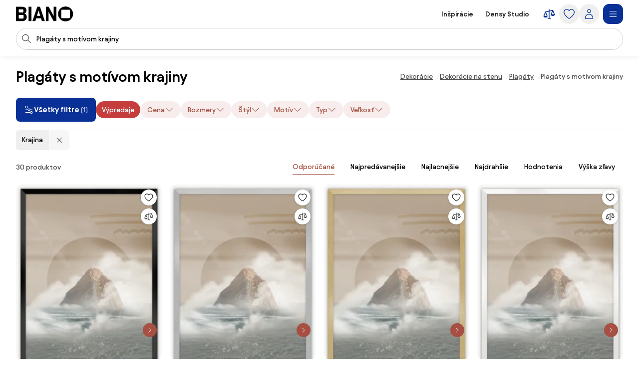

--- FILE ---
content_type: text/html;charset=utf-8
request_url: https://www.biano.sk/produkty/plagaty/krajina
body_size: 55654
content:
<!DOCTYPE html><html lang="sk" itemscope itemtype="https://schema.org/WebSite"><head><meta charset="utf-8"/><meta name="viewport" content="width=device-width,initial-scale=1,minimum-scale=1,maximum-scale=5"/><title itemprop="name">Plagáty na stenu s motívom krajiny | BIANO</title><script>"use strict";(()=>{window.dataLayer=window.dataLayer||[];window.gtag=function(){window.dataLayer.push(arguments)};window.gtag("set","url_passthrough",!0);})();
</script><link rel="stylesheet" type="text/css" href="/assets-reco/02-2026-01-14-1768382340/static/reco_renderer_style-1cfae83f.gViJDSg4.css"><link rel="preload" href="/assets-reco/02-2026-01-14-1768382340/static/Avantt-Variable.D4PwhS51.woff2" as="font" type="font/woff2" crossorigin="anonymous"/><link rel="dns-prefetch preconnect" href="//static.biano.sk"/><link rel="dns-prefetch preconnect" href="https://g.biano.sk"/><link rel="dns-prefetch preconnect" href="//liker.biano.sk"/><link rel="dns-prefetch preconnect" href="//gum.criteo.com"/><link rel="dns-prefetch preconnect" href="//creativecdn.com"/><meta name="project-id" content="3"/><meta name="project-domain" content="biano.sk"/><meta name="base-path" content="www.biano.sk"/><link itemprop="url" href="https://www.biano.sk"/><link rel="icon" href="[data-uri]" sizes="any"/> <link rel="icon" href="data:image/svg+xml,%3csvg%20width='512'%20height='512'%20viewBox='0%200%20512%20512'%20fill='none'%20xmlns='http://www.w3.org/2000/svg'%3e%3crect%20width='512'%20height='512'%20rx='114'%20fill='%23083096'/%3e%3cg%20clip-path='url(%23clip0_193_16888)'%3e%3cpath%20d='M256%20460.8C370.48%20460.8%20460.8%20370.617%20460.8%20256C460.8%20141.383%20370.48%2051.2%20256%2051.2C141.521%2051.2%2051.2002%20141.383%2051.2002%20256C51.2002%20370.617%20141.521%20460.8%20256%20460.8ZM154.286%20372.676C145.776%20372.676%20139.05%20366.499%20139.05%20359.086V154.424C139.05%20146.462%20145.776%20139.187%20154.286%20139.187H358.538C366.499%20139.187%20372.676%20146.462%20372.676%20154.424V359.224C372.676%20366.499%20366.499%20372.813%20358.538%20372.813H154.286V372.676Z'%20fill='white'/%3e%3c/g%3e%3cdefs%3e%3cclipPath%20id='clip0_193_16888'%3e%3crect%20width='409.6'%20height='409.6'%20fill='white'%20transform='translate(51.2002%2051.2)'/%3e%3c/clipPath%3e%3c/defs%3e%3c/svg%3e" type="image/svg+xml"/><link rel="apple-touch-icon" href="/assets-reco/02-2026-01-14-1768382340/static/apple-touch-icon.DXMQeewV.png"/> <link rel="manifest" href="/manifest.webmanifest"/><meta name="application-name" content="BIANO"/><meta name="theme-color" content="#ffffff"/><meta name="robots" content="index,follow"/><meta property="fb:app_id" content="841961935876479"/><meta name="facebook-settings" content="841961935876479" data-locale="sk_SK" data-currency="EUR"/><link rel="canonical" href="https://www.biano.sk/produkty/plagaty/krajina"/><meta name="seo-link" content="02b592acfc148cbb57aca243178c8149e9c0ec50"/><meta name="keywords" content="FCAT, 12543"/><link rel="alternate" href="https://www.biano.cz/produkty/plakaty/krajina" hreflang="cs-cz"/><link rel="alternate" href="https://www.biano.sk/produkty/plagaty/krajina" hreflang="sk-sk"/><link rel="alternate" href="https://www.biano.nl/producten/posters-2/landschap" hreflang="nl-nl"/><link rel="alternate" href="https://www.biano.com/br/products/posteres/paisagem" hreflang="pt-br"/><link rel="alternate" href="https://www.biano.hu/termekek/poszterek/tajkep" hreflang="hu-hu"/><link rel="alternate" href="https://www.biano.gr/proionta/aphises/topia" hreflang="el-gr"/><link rel="alternate" href="https://www.biano.it/products/poster/paesaggi" hreflang="it-it"/><link rel="alternate" href="https://www.biano.com/pl/products/plakaty/krajobraz" hreflang="pl-pl"/><script type="application/ld+json">{"@context":"https://schema.org","@graph":[{"@type":"Product","name":"Plagáty s motívom krajiny","aggregateRating":{"@type":"AggregateRating","ratingValue":5,"reviewCount":1},"offers":{"@type":"AggregateOffer","lowPrice":14.899999618530273,"highPrice":69.9000015258789,"priceCurrency":"EUR"}}]}</script><meta property="fb:pages" content="469716366534133"/><meta name="description" content="Vyberte si z 30 produktov v kategórii plagáty s motívom krajiny. Najlacnejšie nájdeme od 14,9 €."/><meta property="og:site_name" content="Biano"/><meta property="og:title" content="Plagáty na stenu s motívom krajiny | BIANO"/><meta property="og:description" content="Vyberte si z 30 produktov v kategórii plagáty s motívom krajiny. Najlacnejšie nájdeme od 14,9 €."/><meta property="og:type" content="website"/><meta property="og:url" content="https://www.biano.sk/produkty/plagaty/krajina"/><meta property="og:locale" content="sk_sk"/><meta property="og:image" content="https://static.biano.sk/i/product/285-285/d6/50/b0/1f067950fa0a98f8493a156a8d2318b1e63fbcdc.webp"/></head><body data-visit-count="1" class="relative user-is-logged-out"><svg xmlns="http://www.w3.org/2000/svg" xmlns:xlink="http://www.w3.org/1999/xlink" aria-hidden="true" style="position:absolute;width:0px;height:0px;"><symbol  viewBox="0 0 48 48" id="icon-Arrow-Down"><path d="m7.245 25.465 1.76-1.78 15.63 15.47 15.61-15.47 1.76 1.78-16.49 16.34c-.49.48-1.27.48-1.76 0z" /><path d="M25.875 39.705V5.915h-2.5v33.79z" /></symbol><symbol  viewBox="0 0 48 48" id="icon-Arrow-Left"><path d="m23.2 6.66 1.78 1.76L9.51 24.05l15.47 15.61-1.78 1.76L6.86 24.93c-.48-.49-.48-1.27 0-1.76z" /><path d="M8.96 25.29h33.79v-2.5H8.96z" /></symbol><symbol  viewBox="0 0 48 48" id="icon-Arrow-Right"><path d="m26.05 41.42-1.78-1.76 15.47-15.63L24.27 8.42l1.78-1.76 16.34 16.49c.48.49.48 1.27 0 1.76z" /><path d="M40.29 22.79H6.5v2.5h33.79z" /></symbol><symbol  viewBox="0 0 48 48" id="icon-Arrow-Up"><path d="m42.005 22.615-1.76 1.78-15.63-15.47-15.61 15.47-1.76-1.78 16.49-16.34c.49-.48 1.27-.48 1.76 0z" /><path d="M23.375 8.375v33.79h2.5V8.375z" /></symbol><symbol  viewBox="0 0 48 48" id="icon-Articles"><path d="M12.04 1.09c-.56 0-1.02.46-1.02 1.02v4.07H6.44c-.56 0-1.02.46-1.02 1.02v38.69c0 .56.46 1.02 1.02 1.02h29.53c.56 0 1.02-.46 1.02-1.02v-4.07h4.58c.56 0 1.02-.46 1.02-1.02V2.11c0-.56-.46-1.02-1.02-1.02zm22.9 43.78H7.45V8.22H26.8v7.13c0 .56.46 1.02 1.02 1.02h7.13v28.51zm-6.11-30.54V9.65l4.68 4.68zm8.15 25.45V15.14c0-.05-.05-.1-.05-.1v-.05c0-.05-.05-.1-.05-.15 0 0 0-.05-.05-.05-.05-.05-.05-.1-.1-.15l-8.15-8.15c-.05-.05-.1-.1-.15-.1h-.05c-.05 0-.1-.05-.15-.05h-.05c-.05 0-.1-.05-.1-.05H13.11V3.13H40.6v36.65zM13.56 15.35c0-.56.46-1.02 1.02-1.02h5.6c.56 0 1.02.46 1.02 1.02s-.46 1.02-1.02 1.02h-5.6c-.56 0-1.02-.46-1.02-1.02m-2.55 4.07h20.37c.56 0 1.02.46 1.02 1.02s-.46 1.02-1.02 1.02H11.02c-.56 0-1.02-.46-1.02-1.02s.46-1.02 1.02-1.02zm21.38 6.11c0 .56-.46 1.02-1.02 1.02H11.02c-.56 0-1.02-.46-1.02-1.02s.46-1.02 1.02-1.02h20.36c.56 0 1.02.46 1.02 1.02zm0 5.09c0 .56-.46 1.02-1.02 1.02H11.02c-.56 0-1.02-.46-1.02-1.02s.46-1.02 1.02-1.02h20.36c.56 0 1.02.46 1.02 1.02zm-12.73 7.13c0 .56-.46 1.02-1.02 1.02H11c-.56 0-1.02-.46-1.02-1.02s.46-1.02 1.02-1.02h7.64c.56 0 1.02.46 1.02 1.02m12.73 0c0 .56-.46 1.02-1.02 1.02h-7.64c-.56 0-1.02-.46-1.02-1.02s.46-1.02 1.02-1.02h7.64c.56 0 1.02.46 1.02 1.02" /></symbol><symbol  viewBox="0 0 48 48" id="icon-Automated-credit"><path d="M24 36.77c.66 0 1.2-.54 1.2-1.2V34.3h1.76c3.06 0 5.55-2.49 5.55-5.55s-2.49-5.55-5.55-5.55H25.2v-7.07h5.48c.66 0 1.2-.54 1.2-1.2s-.54-1.2-1.2-1.2H25.2v-1.27c0-.66-.54-1.2-1.2-1.2s-1.2.54-1.2 1.2v1.27h-1.37c-3.28 0-5.94 2.67-5.94 5.94s2.67 5.94 5.94 5.94h1.37v6.29h-5.33c-.66 0-1.2.54-1.2 1.2s.54 1.2 1.2 1.2h5.33v1.27c0 .66.54 1.2 1.2 1.2m-2.57-20.65h1.37v7.07h-1.37c-1.95 0-3.54-1.59-3.54-3.54s1.59-3.54 3.54-3.54zm5.54 15.77h-1.76V25.6h1.76a3.15 3.15 0 1 1 0 6.3z" /><path d="M44.6 20.12c-.7-3.52-2.31-6.8-4.66-9.54h.9c.57 0 1.03-.46 1.03-1.03s-.46-1.03-1.03-1.03h-3.3c-.57 0-1.03.46-1.03 1.03v3.3c0 .57.46 1.03 1.03 1.03.27 0 .53-.11.73-.3.19-.19.3-.45.3-.73v-.72c2.68 3.2 4.24 7.21 4.41 11.36.19 4.79-1.42 9.43-4.54 13.07a18.84 18.84 0 0 1-12.22 6.48c-4.76.54-9.51-.73-13.36-3.57a1.03 1.03 0 0 0-1.63.98c.04.27.19.51.41.67 3.59 2.62 7.83 4 12.27 4h.18c4.13 0 8.13-1.21 11.57-3.49 3.47-2.3 6.15-5.55 7.75-9.4a20.87 20.87 0 0 0 1.2-12.12zM11.45 35.19c0-.57-.46-1.03-1.03-1.03s-1.03.46-1.03 1.03v.7c-2.82-3.4-4.37-7.66-4.37-12.05 0-5.05 1.96-9.79 5.53-13.37 3.2-3.17 7.44-5.11 11.93-5.46s8.97.91 12.62 3.55c.46.34 1.1.24 1.44-.22s.24-1.1-.22-1.44A20.94 20.94 0 0 0 21.53 3c-5.26.61-10.06 3.16-13.5 7.19a20.97 20.97 0 0 0-5.02 14.45c.18 4.7 1.97 9.23 5.05 12.82h-.94c-.57 0-1.03.46-1.03 1.03s.46 1.03 1.03 1.03h3.3c.27 0 .54-.11.73-.3s.3-.46.3-.73z" /></symbol><symbol  viewBox="0 0 48 48" id="icon-Biano-fav"><path fill-rule="evenodd" d="M11.643 1.605h24.714c5.48 0 9.921 4.442 9.921 9.921v24.715c0 5.479-4.442 9.92-9.92 9.92H11.642c-5.48 0-9.921-4.441-9.921-9.92V11.526c0-5.479 4.442-9.92 9.92-9.92m30.18 22.17c0 9.974-7.86 17.822-17.823 17.822-9.962 0-17.822-7.848-17.822-17.822S14.038 5.952 24 5.952s17.822 7.849 17.822 17.823m-28 8.97c0 .646.585 1.183 1.326 1.183v.012h17.774c.693 0 1.23-.55 1.23-1.182V14.935c0-.693-.537-1.326-1.23-1.326H15.148c-.74 0-1.325.633-1.325 1.326z" clip-rule="evenodd" /></symbol><symbol  viewBox="0 0 114 30" id="icon-Biano-logo"><path d="M98.47.03c-8.34 0-14.92 6.57-14.92 14.92s6.58 14.92 14.92 14.92 14.92-6.58 14.92-14.92S106.81.03 98.47.03m8.51 22.44c0 .53-.45.99-1.03.99H91.07c-.62 0-1.11-.45-1.11-.99V7.55c0-.58.49-1.11 1.11-1.11h14.88c.58 0 1.03.53 1.03 1.11zM16.6 14.12c2.63-.66 4.23-3.41 4.23-6.29 0-3.58-2.47-7.27-8.67-7.27H0v28.73h12.74c6.12 0 8.71-4.07 8.71-8.01 0-3.33-1.81-6.53-4.85-7.15zM5.5 6.81c0-.66.41-1.15 1.07-1.15h6.86c.58 0 1.07.49 1.07 1.15v3.99c0 .62-.49 1.15-1.07 1.15H6.57c-.66 0-1.07-.53-1.07-1.15zM14.99 23c0 .62-.49 1.15-1.07 1.15H6.56c-.66 0-1.07-.53-1.07-1.11v-4.97c0-.57.41-1.03 1.07-1.03h7.36c.58 0 1.07.49 1.07 1.03zM30.62.56h-5.51v28.77h5.51zM42.37.56l-9.66 28.77h5.71l1.68-5.55h9.58l1.73 5.55h5.92L47.63.56zm-.7 18.12 3.21-10.6 3.25 10.6h-6.46M74.88 19.14 64.93.56h-5.51v28.77h5.35V10.75l9.94 18.58h5.51V.56h-5.34z" /></symbol><symbol  viewBox="0 0 32 32" id="icon-Biano-star"><path d="M8.64 28.167a.8.8 0 0 1-.487-.16.83.83 0 0 1-.333-.814l1.333-7.766-5.646-5.507a.84.84 0 0 1-.214-.853c.1-.3.36-.52.674-.567l7.8-1.133L15.253 4.3A.83.83 0 0 1 16 3.833c.313 0 .607.18.747.467l3.486 7.067 7.8 1.133a.83.83 0 0 1 .46 1.42l-5.646 5.5 1.333 7.767a.83.83 0 0 1-.333.813.84.84 0 0 1-.88.06l-6.974-3.667-6.98 3.667a.8.8 0 0 1-.386.093h.013zM5.88 13.913l4.747 4.627a.85.85 0 0 1 .24.74l-1.12 6.54 5.873-3.087a.83.83 0 0 1 .773 0l5.867 3.087-1.12-6.54a.85.85 0 0 1 .24-.74l4.747-4.627-6.56-.953a.84.84 0 0 1-.627-.453L16.007 6.56l-2.934 5.947a.82.82 0 0 1-.626.453l-6.56.953z" /><path d="M14.087 13.36h2.093q.63-.002 1.14.247c.333.16.6.386.787.673q.288.43.286.96c0 .253-.053.5-.166.733a1.8 1.8 0 0 1-.42.587 1.35 1.35 0 0 1-.527.32q.528.11.907.62c.253.34.373.74.373 1.2q0 .568-.3 1.047c-.2.32-.467.566-.8.753a2.25 2.25 0 0 1-1.12.273h-2.267v-7.406zm1.933 3.12c.327 0 .593-.1.807-.307q.32-.31.32-.76c0-.3-.1-.533-.3-.726q-.3-.293-.78-.294h-.734v2.087zm.22 3.247a.98.98 0 0 0 .76-.32q.291-.321.293-.78c0-.307-.1-.58-.293-.794a.97.97 0 0 0-.753-.32h-.92v2.214h.913" /></symbol><symbol  viewBox="0 0 48 48" id="icon-Bookmark-fill"><path d="M35.77 42.01a1.23 1.23 0 0 0 1.3.1c.42-.21.68-.64.68-1.11V7c0-.69-.56-1.25-1.25-1.25h-25c-.69 0-1.25.56-1.25 1.25v34c0 .47.26.9.68 1.11s.92.17 1.3-.1L24 33.54z" /></symbol><symbol  viewBox="0 0 48 48" id="icon-Bookmark"><path d="M36.5 42.25c-.26 0-.51-.08-.73-.24L24 33.54l-11.77 8.47c-.38.27-.88.31-1.3.1s-.68-.64-.68-1.11V7c0-.69.56-1.25 1.25-1.25h25c.69 0 1.25.56 1.25 1.25v34c0 .47-.26.9-.68 1.11-.18.09-.38.14-.57.14M24 30.76c.26 0 .51.08.73.24l10.52 7.57V8.25h-22.5v30.31l10.52-7.57c.22-.16.47-.24.73-.24z" /></symbol><symbol  viewBox="0 0 48 48" id="icon-Brand"><path d="M24 47.3a1.3 1.3 0 0 1-.51-.11c-.81-.36-19.76-8.97-19.76-20.16V8.01c0-.54.35-1.03.87-1.19L23.62.76c.25-.08.51-.08.76 0L43.4 6.82c.52.17.87.65.87 1.19v19.02c0 11.19-18.95 19.8-19.76 20.16a1.3 1.3 0 0 1-.51.11M6.23 8.93v18.1c0 8.67 14.81 16.21 17.77 17.64 2.96-1.42 17.77-8.98 17.77-17.64V8.93L24 3.26z" /></symbol><symbol  viewBox="0 0 48 48" id="icon-Burger"><path d="M40.99 22.74h-34v2.5h34zM40.99 35.74h-34v2.5h34zM40.99 9.74h-34v2.5h34z" /></symbol><symbol  viewBox="0 0 48 48" id="icon-Camera"><path d="M24 37.41c-6.2 0-11.25-5.05-11.25-11.25S17.8 14.91 24 14.91s11.25 5.05 11.25 11.25S30.2 37.41 24 37.41m0-20c-4.82 0-8.75 3.92-8.75 8.75s3.93 8.75 8.75 8.75 8.75-3.92 8.75-8.75-3.93-8.75-8.75-8.75" /><path d="M44.16 42.25h-40c-.69 0-1.25-.56-1.25-1.25V11.79c0-.69.56-1.25 1.25-1.25h12.29l.71-3.78c.11-.59.63-1.02 1.23-1.02h11.56c.6 0 1.12.43 1.23 1.02l.71 3.78h12.29c.69 0 1.25.56 1.25 1.25V41c0 .69-.56 1.25-1.25 1.25zm-38.75-2.5h37.5V13.04H30.84c-.6 0-1.12-.43-1.23-1.02l-.71-3.78h-9.48l-.71 3.78c-.11.59-.63 1.02-1.23 1.02H5.41z" /></symbol><symbol  viewBox="0 0 48 48" id="icon-Categories"><path fill-rule="evenodd" d="M3 4.19C3 3.531 3.532 3 4.19 3h17.22c.657 0 1.19.532 1.19 1.19v17.22a1.19 1.19 0 0 1-1.19 1.19H4.19A1.19 1.19 0 0 1 3 21.41zm2.379 1.189V20.22H20.22V5.38zM31.832 5.379c-2.102 0-3.853 1.75-3.853 3.853v7.136c0 2.102 1.75 3.853 3.853 3.853h7.136c2.102 0 3.853-1.75 3.853-3.853V9.232c0-2.102-1.75-3.853-3.853-3.853zM25.6 9.232C25.6 5.816 28.416 3 31.832 3h7.136C42.384 3 45.2 5.816 45.2 9.232v7.136c0 3.416-2.816 6.232-6.232 6.232h-7.136c-3.416 0-6.232-2.816-6.232-6.232zM12.85 27.48c-4.101 0-7.47 3.369-7.47 7.47s3.369 7.47 7.47 7.47c4.076 0 7.382-3.346 7.47-7.482-.006-4.096-3.372-7.459-7.47-7.459M3 34.95c0-5.416 4.435-9.85 9.85-9.85 5.416 0 9.85 4.435 9.85 9.85v.024c-.108 5.375-4.413 9.826-9.85 9.826C7.435 44.8 3 40.365 3 34.95M29.269 27.48c-.676 0-1.19.514-1.19 1.189V41.23c0 .675.514 1.19 1.19 1.19H41.83c.675 0 1.19-.514 1.19-1.19V28.67c0-.675-.514-1.19-1.19-1.19zM25.7 28.668c0-1.99 1.58-3.569 3.569-3.569H41.83c1.99 0 3.569 1.58 3.569 3.569V41.23c0 1.99-1.58 3.569-3.569 3.569H29.27a3.546 3.546 0 0 1-3.569-3.569z" clip-rule="evenodd" /></symbol><symbol  viewBox="0 0 48 48" id="icon-Chart-bars-down"><path d="M33.696 43.4V28.444h8.866V43.4zm-28.567 0v-38h8.867v38zm14.433 0V17.824h8.867V43.4zM40.487 11.5c.547-.078 1.076-.151 1.076-.151l1.308 9.934-9.794 1.38s-.011-.116-.09-.663c-.078-.547-.193-1.317-.193-1.317l6.52-.931L21.246 6.2l1.2-1.6 18.068 13.552-.931-6.52s.358-.054.904-.132" /></symbol><symbol  viewBox="0 0 48 48" id="icon-Chart-bars"><path d="M34.133 43V28.044H43V43zm-14.566 0V5h8.866v38zM5 43V17.424h8.867V43z" /></symbol><symbol  viewBox="0 0 24 24" id="icon-Check-Circle"><path d="M12 3a9 9 0 1 0 0 18 9 9 0 0 0 0-18M1 12C1 5.925 5.925 1 12 1s11 4.925 11 11-4.925 11-11 11S1 18.075 1 12m16.207-3.707a1 1 0 0 1 0 1.414l-6 6a1 1 0 0 1-1.414 0l-3-3a1 1 0 1 1 1.414-1.414l2.293 2.293 5.293-5.293a1 1 0 0 1 1.414 0" /></symbol><symbol  viewBox="0 0 16 16" id="icon-Check"><path fill-rule="evenodd" d="M14.04 3.293a1 1 0 0 1 0 1.414L6.707 12.04a1 1 0 0 1-1.414 0L1.959 8.707a1 1 0 1 1 1.415-1.414L6 9.919l6.626-6.626a1 1 0 0 1 1.414 0" clip-rule="evenodd" /></symbol><symbol  viewBox="0 0 48 48" id="icon-Chevron-Down"><path d="M23.54 34.13c-.32 0-.64-.12-.88-.37l-18-17.99L6.43 14l17.12 17.12L40.67 14l1.77 1.77-18 18c-.24.24-.56.37-.88.37z" /></symbol><symbol  viewBox="0 0 48 48" id="icon-Chevron-Left"><path d="M13.49 23.88c0-.32.12-.64.37-.88L31.85 5l1.77 1.77L16.5 23.89l17.12 17.12-1.77 1.77-18-18c-.24-.24-.37-.56-.37-.88z" /></symbol><symbol  viewBox="0 0 48 48" id="icon-Chevron-Right"><path d="M33.61 23.9c0 .32-.12.64-.37.88l-17.99 18-1.77-1.77L30.6 23.89 13.48 6.77 15.25 5l18 18c.24.24.37.56.37.88z" /></symbol><symbol  viewBox="0 0 48 48" id="icon-Chevron-Up"><path d="M23.56 13.87c.32 0 .64.12.88.37l18 17.99L40.67 34 23.55 16.88 6.43 34l-1.77-1.77 18-18c.24-.24.56-.37.88-.37z" /></symbol><symbol  viewBox="0 0 48 48" id="icon-Christmas-Delivery"><path d="M41.283 35.24h-3.285c.62-.547.913-.912.949-.949a.88.88 0 0 0 0-1.095l-5.658-7.738h1.716a.88.88 0 0 0 .803-.511c.146-.329.146-.657-.073-.95l-7.264-9.964h.949c.328 0 .657-.183.803-.475a.9.9 0 0 0-.073-.949L23.178 2.607a.9.9 0 0 0-.767-.401.9.9 0 0 0-.766.401L14.673 12.61c-.183.292-.22.657-.073.949.146.292.474.475.803.475h.949l-7.264 9.965a.9.9 0 0 0-.073.949c.146.292.474.51.803.51h1.716l-1.095 1.497s-.11.073-.146.11v.073l-4.417 6.06c-.256.328-.22.802.036 1.131.183.182 3.724 4.125 12.667 5.256v5.403c0 .474.365.84.84.84h5.803c.475 0 .84-.366.84-.84V39.73a31 31 0 0 0 3.212-.474v5.11c0 .511.401.913.912.913h10.951a.904.904 0 0 0 .913-.913v-8.213a.904.904 0 0 0-.913-.913zM19.09 12.682a.94.94 0 0 0-.803-.511h-1.022l5.22-7.483 5.22 7.483h-1.023a.88.88 0 0 0-.803.511.9.9 0 0 0 .073.949l1.643 2.227c-4.49 3.54-10.622 4.161-13.324 4.234l4.746-6.497a.9.9 0 0 0 .073-.95zm-6.06 9.126h.548c2.336 0 9.6-.402 14.966-4.636l4.672 6.388H31.5a.88.88 0 0 0-.802.51.9.9 0 0 0 .072.95l3.359 4.6c-9.016 2.043-18.325-1.242-21.427-2.52l1.533-2.08a.9.9 0 0 0 .073-.95c-.146-.291-.475-.51-.803-.51h-1.716l1.278-1.789zM16.17 32.1c0 .62-.475 1.095-1.096 1.095-.62 0-1.095-.474-1.095-1.095 0-.62.511-1.095 1.095-1.095s1.095.511 1.095 1.095m8.395 12.01H20.44v-4.417c.657.036 1.241.146 1.971.146h.986c.402 0 .803-.037 1.205-.073v4.307zm-2.117-6.096c-8.688-.256-13.068-3.249-14.455-4.417l3.687-5.074c.584.256 1.423.584 2.555.986-1.095.365-1.935 1.387-1.935 2.591a2.773 2.773 0 0 0 2.774 2.775A2.773 2.773 0 0 0 17.85 32.1c0-.657-.256-1.204-.621-1.679 2.957.84 6.68 1.57 10.732 1.57 2.372 0 4.818-.256 7.264-.876l1.825 2.518c-.402.402-1.132.986-2.154 1.606H30.37a.904.904 0 0 0-.913.913v1.241c-2.153.475-4.49.73-7.008.62m17.923 5.402h-9.126V37.03h9.126z" /><path d="M25.003 27.028a2.773 2.773 0 0 0 2.774-2.775 2.773 2.773 0 0 0-2.774-2.774 2.773 2.773 0 0 0-2.774 2.774 2.773 2.773 0 0 0 2.774 2.774m0-3.87c.62 0 1.095.475 1.095 1.095s-.474 1.095-1.095 1.095c-.62 0-1.095-.51-1.095-1.095 0-.584.511-1.095 1.095-1.095" /></symbol><symbol  viewBox="0 0 48 48" id="icon-Clock"><path fill-rule="evenodd" d="M24 5.25C13.69 5.25 5.25 13.69 5.25 24S13.69 42.75 24 42.75 42.75 34.31 42.75 24 34.31 5.25 24 5.25M2.75 24C2.75 12.31 12.31 2.75 24 2.75S45.25 12.31 45.25 24 35.69 45.25 24 45.25 2.75 35.69 2.75 24" clip-rule="evenodd" /><path fill-rule="evenodd" d="M22.75 23.8V10.1h2.5v13.02l8.53 5.531-1.36 2.098-9.1-5.9a1.25 1.25 0 0 1-.57-1.049" clip-rule="evenodd" /></symbol><symbol  viewBox="0 0 48 48" id="icon-Close"><path d="M37.576 8.69 8.965 37.3l1.488 1.489 28.61-28.612z" /><path d="m10.453 8.69-1.488 1.487L37.576 38.79l1.488-1.488z" /></symbol><symbol  viewBox="0 0 48 48" id="icon-Comment"><path d="M13.35 42.24q-.315 0-.6-.15c-.4-.22-.65-.64-.65-1.1v-5.54c-3.83-.55-6.78-3.86-6.78-7.86V13.68c0-4.38 3.54-7.94 7.9-7.94h20.71c4.35 0 7.9 3.56 7.9 7.94v13.91c0 4.38-3.54 7.94-7.9 7.94h-9.72l-10.18 6.51c-.21.13-.44.2-.67.2zm-.13-34c-2.98 0-5.4 2.44-5.4 5.44v13.91c0 3 2.42 5.44 5.4 5.44h.13c.69 0 1.25.56 1.25 1.25v4.43l8.56-5.48c.2-.13.43-.2.67-.2h10.09c2.98 0 5.4-2.44 5.4-5.44V13.68c0-3-2.42-5.44-5.4-5.44z" /></symbol><symbol  viewBox="0 0 48 48" id="icon-Compare"><path d="m44.893 24.943-6-15q-.005-.008-.008-.017a2 2 0 0 0-.09-.184l-.01-.013a2 2 0 0 0-.106-.154l-.025-.032a2 2 0 0 0-.134-.142l-.026-.022a2 2 0 0 0-.13-.103l-.038-.027a2 2 0 0 0-.164-.094l-.038-.017a2 2 0 0 0-.155-.061l-.037-.013a2 2 0 0 0-.192-.044l-.036-.005a2 2 0 0 0-.187-.014L37.5 9h-.007q-.1.001-.2.016l-.05.008-.068.012L25.5 11.63V7.5a1.5 1.5 0 1 0-3 0v4.797l-12.325 2.739q-.046.011-.091.025l-.04.01q-.093.03-.182.073l-.032.016a2 2 0 0 0-.154.088l-.025.016a2 2 0 0 0-.155.123l-.026.025q-.063.06-.118.125l-.023.027q-.061.076-.11.16-.013.018-.023.038a2 2 0 0 0-.086.175l-.003.006-.002.005-.002.006-5.996 14.989A1.5 1.5 0 0 0 3 31.5c0 4.371 4.6 6 7.5 6s7.5-1.629 7.5-6c0-.19-.036-.38-.107-.557l-5.345-13.362L22.5 15.37V39h-3a1.5 1.5 0 1 0 0 3h9a1.5 1.5 0 1 0 0-3h-3V14.703l9.552-2.122-4.945 12.362c-.07.177-.107.366-.107.557 0 4.371 4.6 6 7.5 6s7.5-1.629 7.5-6c0-.19-.036-.38-.107-.557M14.885 31.5h-8.77L10.5 20.539zm18.23-6L37.5 14.539 41.885 25.5z" /></symbol><symbol  viewBox="0 0 48 48" id="icon-Cookie"><path d="M41.1 28.8c-2.1-.8-3.8-2.6-4.4-4.8-.7-2.2-.3-4.6 1-6.5.2-.3.2-.6.2-.9-.1-.3-.3-.6-.6-.7-.9-.4-1.7-1.1-2.2-2s-.8-1.9-.8-2.9c0-.5.1-1 .2-1.5.2-.5 0-1-.5-1.3-3.2-1.9-7-2.9-10.7-2.6-3.8.5-7.4 1.9-10.3 4.3s-5 5.6-6 9.2-.9 7.5.4 11 3.6 6.6 6.7 8.8 6.7 3.3 10.5 3.4c3.8 0 7.4-1.1 10.5-3.3s5.4-5.2 6.7-8.8c.1-.6-.2-1.2-.7-1.4M24.5 40.1c-3.3 0-6.5-1-9.2-2.9s-4.8-4.5-5.9-7.6-1.3-6.4-.5-9.6 2.6-6 5-8.2c2.5-2.2 5.5-3.5 8.8-3.9s6.6.3 9.4 1.8c-.1.4-.1.9-.1 1.3 0 2.5 1.2 4.8 3.3 6.2-1.2 2.3-1.5 4.9-.7 7.4.7 2.4 2.4 4.5 4.7 5.7-1.2 2.9-3.3 5.4-5.9 7.1-2.7 1.8-5.7 2.7-8.9 2.7m-9.1-17.2c-.9 0-1.7.3-2.3.9s-.9 1.4-.9 2.3.3 1.7.9 2.3 1.4.9 2.3.9 1.7-.3 2.3-.9.9-1.4.9-2.3-.3-1.7-.9-2.3c-.6-.5-1.4-.9-2.3-.9m0 4.3c-.4 0-.8-.3-1-.7s-.1-.9.2-1.2.8-.4 1.2-.2.7.6.7 1c0 .3-.1.6-.3.8s-.5.3-.8.3m12.9 0c-.9 0-1.7.3-2.3.9s-.9 1.4-.9 2.3.3 1.7.9 2.3 1.4.9 2.3.9 1.7-.3 2.3-.9.9-1.4.9-2.3-.3-1.7-.9-2.3c-.6-.5-1.4-.9-2.3-.9m0 4.3c-.4 0-.8-.3-1-.7s-.1-.9.2-1.2.8-.4 1.2-.2.7.6.7 1c0 .3-.1.6-.3.8s-.5.3-.8.3m-1.1-16.1c0-.9-.3-1.7-.9-2.3s-1.4-.9-2.3-.9-1.7.3-2.3.9-.9 1.4-.9 2.3.3 1.7.9 2.3 1.4.9 2.3.9 1.7-.3 2.3-.9.9-1.4.9-2.3M24 16.5c-.4 0-.8-.3-1-.7s-.1-.9.2-1.2.8-.4 1.2-.2.7.6.7 1c0 .3-.1.6-.3.8s-.5.3-.8.3" /></symbol><symbol  viewBox="0 0 24 24" id="icon-Copy"><path d="M7.5 2a1 1 0 0 0-1 1 1 1 0 0 0 1 1h7.1c2.24 0 3.22.05 3.761.326a3 3 0 0 1 1.313 1.313C19.95 6.179 20 7.16 20 9.4v7.1a1 1 0 0 0 1 1 1 1 0 0 0 1-1V9.4c0-2.24.051-3.5-.545-4.67a5 5 0 0 0-2.185-2.185C18.1 1.949 16.84 2 14.6 2zM6.2 5.5c-1.12 0-1.819-.052-2.561.326A3 3 0 0 0 2.326 7.14C1.948 7.88 2 8.579 2 9.699v8.102c0 1.12-.052 1.818.326 2.56a3 3 0 0 0 1.313 1.313c.742.378 1.44.326 2.56.326h8.102c1.12 0 1.818.052 2.56-.326a3 3 0 0 0 1.313-1.313c.378-.742.326-1.44.326-2.56V9.699c0-1.12.052-1.818-.326-2.56a3 3 0 0 0-1.313-1.313c-.742-.378-1.44-.326-2.56-.326zm0 2h8.1c1.12 0 1.54.052 1.653.11.188.095.342.249.438.437.057.113.109.532.109 1.652v8.102c0 1.12-.052 1.539-.11 1.652-.095.188-.249.342-.437.438-.113.057-.532.109-1.652.109H6.199c-1.12 0-1.539-.052-1.652-.11a1 1 0 0 1-.438-.437C4.052 19.34 4 18.921 4 17.801V9.699c0-1.12.052-1.539.11-1.652.095-.188.249-.342.437-.438.113-.057.532-.109 1.652-.109" /></symbol><symbol  viewBox="0 0 24 24" id="icon-Cross-Circle"><path d="M12 3a9 9 0 1 0 0 18 9 9 0 0 0 0-18M1 12C1 5.925 5.925 1 12 1s11 4.925 11 11-4.925 11-11 11S1 18.075 1 12m7.293-3.707a1 1 0 0 1 1.414 0L12 10.586l2.293-2.293a1 1 0 1 1 1.414 1.414L13.414 12l2.293 2.293a1 1 0 0 1-1.414 1.414L12 13.414l-2.293 2.293a1 1 0 0 1-1.414-1.414L10.586 12 8.293 9.707a1 1 0 0 1 0-1.414" /></symbol><symbol  viewBox="0 0 48 48" id="icon-Delete"><path d="M41 13.48H7v2.5h34z" /><path d="M33.34 41.98H14.66c-.63 0-1.16-.47-1.24-1.1l-3.16-26c-.04-.35.07-.71.31-.98s.58-.42.94-.42h25a1.253 1.253 0 0 1 1.25 1.4l-3.16 26c-.08.63-.61 1.1-1.24 1.1zm-17.58-2.5h16.47l2.86-23.5H12.91z" /><path d="M32.06 13.73h-2.5c0-3.17-2.58-5.75-5.75-5.75s-5.75 2.58-5.75 5.75h-2.5c0-4.55 3.7-8.25 8.25-8.25s8.25 3.7 8.25 8.25" /></symbol><symbol  viewBox="0 0 48 48" id="icon-Dog"><path d="M43.31 41.88H21.5c-.64 0-1.18-.48-1.24-1.12l-.9-8.76H12.6c-4.7 0-8.53-3.77-8.53-8.41V21.2c0-.59.41-1.1.99-1.22l5.14-1.1c2.52-.54 4.77-1.81 6.5-3.68a6.7 6.7 0 0 0 1.74-3.71l.63-5.02c.06-.5.43-.92.92-1.05s1.01.05 1.32.45l3.43 4.54 1.19-4.13c.14-.5.58-.85 1.09-.9s1 .23 1.23.7l4.35 8.88v.02L44.44 40.1c.18.39.15.84-.08 1.2s-.63.58-1.06.58zm-20.69-2.5h18.71l-11-23.33-2.92-5.96-.98 3.42c-.13.46-.51.8-.97.88-.46.09-.94-.1-1.23-.48l-3.08-4.08-.25 1.97a9.17 9.17 0 0 1-2.39 5.1 14.8 14.8 0 0 1-7.81 4.42l-4.15.89v1.38c0 3.26 2.71 5.91 6.03 5.91h7.89c.64 0 1.18.48 1.24 1.12l.9 8.76z" /><path d="M20.75 23.24c-.47 0-.91-.19-1.24-.51-.18-.16-.3-.36-.39-.57-.08-.21-.13-.43-.13-.66a1.8 1.8 0 0 1 .77-1.46c.1-.06.2-.12.3-.16.11-.03.22-.07.33-.09.23-.05.47-.05.69 0 .12.02.22.06.33.09.1.05.21.11.3.16.09.07.19.14.27.22s.15.16.21.27c.07.09.12.19.16.29.05.12.08.22.11.34.02.1.03.22.03.34 0 .23-.05.45-.14.66-.08.21-.21.41-.37.57-.34.33-.77.51-1.24.51z" /></symbol><symbol  viewBox="0 0 24 24" id="icon-Download"><path d="M12 2a1 1 0 0 0-1 1v9.59l-3.29-3.3a1 1 0 0 0-1.42 0 1 1 0 0 0 0 1.42l4.96 4.96.02.01.02.02v.01l.01.01.01.01.05.03.05.04.04.04.03.01.03.02.06.03.07.03.01.01.06.02.04.01.04.01h.04l.03.01h.01l.07.01H12l.03-.01h.12l.07-.02.06-.01.02-.01.03-.01h.01l.04-.02.03-.01.05-.02.01-.01.01-.01.05-.02.01-.01.01-.01.05-.03.02-.02.05-.03.01-.01.01-.01.03-.03.03-.03 4.96-4.96a1 1 0 0 0 0-1.42 1 1 0 0 0-1.42 0L13 12.59V3a1 1 0 0 0-1-1M3 14a1 1 0 0 0-1 1v1.2c0 1.68-.05 2.66.44 3.62.38.75.99 1.36 1.74 1.74.96.49 1.94.44 3.62.44h8.4c1.68 0 2.66.05 3.62-.44.75-.38 1.36-.99 1.74-1.74.49-.96.44-1.94.44-3.62V15a1 1 0 0 0-1-1 1 1 0 0 0-1 1v1.2c0 1.68-.05 2.38-.22 2.71-.19.37-.5.68-.87.87-.33.17-1.03.22-2.71.22H7.8c-1.68 0-2.38-.05-2.71-.22-.37-.19-.68-.5-.87-.87-.17-.33-.22-1.03-.22-2.71V15a1 1 0 0 0-1-1" /></symbol><symbol  viewBox="0 0 48 48" id="icon-Email"><path d="M41.57 39.08h-36c-.69 0-1.25-.56-1.25-1.25v-28c0-.69.56-1.25 1.25-1.25h36c.69 0 1.25.56 1.25 1.25v28c0 .69-.56 1.25-1.25 1.25m-34.75-2.5h33.5v-25.5H6.82z" /><path d="M23.57 29.28c-.33 0-.65-.13-.89-.37L4.69 10.71l1.78-1.76 17.11 17.3 17.11-17.3 1.78 1.76-18 18.2c-.23.24-.55.37-.89.37z" /></symbol><symbol  viewBox="0 0 48 48" id="icon-Eye-Off"><path fill-rule="evenodd" d="M16.35 23.5c0-4.19 3.46-7.65 7.65-7.65s7.65 3.46 7.65 7.65-3.46 7.65-7.65 7.65-7.65-3.46-7.65-7.65M24 18.35c-2.81 0-5.15 2.34-5.15 5.15s2.34 5.15 5.15 5.15 5.15-2.34 5.15-5.15-2.34-5.15-5.15-5.15" clip-rule="evenodd" /><path fill-rule="evenodd" d="M6.793 23.5a37.625 37.625 0 0 0 4.709 4.742C14.822 31.025 19.24 33.65 24 33.65s9.177-2.625 12.497-5.408a37.6 37.6 0 0 0 4.709-4.742 37.636 37.636 0 0 0-4.709-4.742C33.176 15.975 28.76 13.35 24 13.35c-4.76 0-9.177 2.625-12.497 5.408A37.6 37.6 0 0 0 6.793 23.5m36.006 0c1.007-.742 1.006-.742 1.006-.743l-.003-.003-.006-.009-.022-.03-.08-.104q-.105-.137-.3-.383a35 35 0 0 0-1.136-1.34 40 40 0 0 0-4.156-4.046C34.622 13.925 29.64 10.85 24 10.85s-10.623 3.075-14.103 5.992a40 40 0 0 0-4.156 4.046 35 35 0 0 0-1.436 1.723l-.08.105-.022.03-.006.008-.003.003L5.2 23.5l-1.006-.743-.547.743.547.741 1.006-.741-1.006.741.001.002.002.003.006.008.022.03.08.105q.105.137.301.383c.262.326.644.787 1.135 1.34a40 40 0 0 0 4.156 4.046C13.376 33.074 18.36 36.15 24 36.15c5.64 0 10.623-3.075 14.103-5.992a40 40 0 0 0 4.156-4.047 35 35 0 0 0 1.436-1.723l.08-.105.022-.029.006-.009.002-.002.001-.001zm0 0 1.006.742.547-.742-.547-.743z" clip-rule="evenodd" /><path fill-rule="evenodd" d="m3.816 41.916 38.6-38.6 1.768 1.768-38.6 38.6z" clip-rule="evenodd" /></symbol><symbol  viewBox="0 0 48 48" id="icon-Eye"><path fill-rule="evenodd" d="M16.35 23.7c0-4.19 3.46-7.65 7.65-7.65s7.65 3.46 7.65 7.65-3.46 7.65-7.65 7.65-7.65-3.459-7.65-7.65M24 18.55c-2.81 0-5.15 2.341-5.15 5.15s2.34 5.15 5.15 5.15 5.15-2.34 5.15-5.15c0-2.809-2.34-5.15-5.15-5.15" clip-rule="evenodd" /><path fill-rule="evenodd" d="M6.793 23.7a37.625 37.625 0 0 0 4.709 4.742c3.32 2.784 7.737 5.409 12.497 5.409s9.177-2.625 12.497-5.408a37.6 37.6 0 0 0 4.709-4.742 37.646 37.646 0 0 0-4.709-4.742C33.176 16.176 28.76 13.55 24 13.55c-4.76 0-9.177 2.625-12.497 5.408A37.6 37.6 0 0 0 6.793 23.7m36.006 0c1.007-.74 1.006-.741 1.006-.741v-.001l-.003-.003-.006-.009-.022-.029-.08-.105q-.105-.137-.3-.383a35 35 0 0 0-1.136-1.34 40 40 0 0 0-4.156-4.046C34.622 14.126 29.64 11.05 24 11.05s-10.623 3.075-14.103 5.992a40 40 0 0 0-4.156 4.046 35 35 0 0 0-1.436 1.723l-.08.105-.022.03-.006.008-.003.004L5.2 23.7l-1.006-.742-.547.742.547.741 1.006-.741-1.006.741.003.005.006.008.022.03.08.105q.105.137.301.383c.262.326.644.788 1.135 1.34a40 40 0 0 0 4.156 4.046C13.376 33.276 18.36 36.35 24 36.35c5.64 0 10.623-3.075 14.103-5.992a40 40 0 0 0 4.156-4.047 35 35 0 0 0 1.436-1.722l.08-.105.022-.03.006-.008.002-.003.001-.001zm0 0 1.006.743.547-.742-.547-.742z" clip-rule="evenodd" /></symbol><symbol  viewBox="0 0 48 48" id="icon-FAQ"><path d="M27.4 13.27c.91.49 1.62 1.16 2.12 2.01s.75 1.8.75 2.86c0 .89-.15 1.67-.44 2.36s-.65 1.27-1.06 1.74q-.615.705-1.62 1.59c-.51.47-.93.89-1.27 1.27-.34.37-.62.8-.86 1.27s-.35 1-.35 1.59h-2.36c0-.9.14-1.69.43-2.36s.63-1.22 1.05-1.67c.41-.44.94-.95 1.59-1.52.53-.45.95-.85 1.27-1.2.31-.34.58-.75.8-1.21s.32-1 .32-1.61c0-.67-.14-1.26-.43-1.78s-.7-.93-1.24-1.24c-.54-.3-1.18-.46-1.93-.46-1.22 0-2.16.4-2.83 1.19-.67.8-1 1.85-1 3.17h-2.42c0-1.32.24-2.48.74-3.49a5.57 5.57 0 0 1 2.17-2.39c.96-.58 2.09-.87 3.41-.87 1.2 0 2.26.25 3.17.74z" /><path d="M23.99 41.88c-10.06 0-18.25-8.19-18.25-18.25S13.93 5.38 23.99 5.38s18.25 8.19 18.25 18.25-8.19 18.25-18.25 18.25m0-34c-8.68 0-15.75 7.07-15.75 15.75s7.07 15.75 15.75 15.75 15.75-7.07 15.75-15.75S32.67 7.88 23.99 7.88" /><path d="M23.67 34.81c-.47 0-.92-.19-1.25-.52-.18-.16-.31-.37-.39-.58s-.13-.44-.13-.67c0-.46.19-.92.52-1.25.07-.08.16-.15.26-.22.11-.06.2-.12.31-.17.11-.03.22-.07.33-.09.24-.05.47-.05.7 0 .12.02.22.06.33.09.11.05.21.11.31.17.09.07.19.14.27.22q.12.12.21.27c.07.09.12.19.16.29.05.12.08.22.11.34.02.11.03.22.03.34 0 .24-.05.46-.14.67-.08.21-.21.41-.38.58-.34.33-.78.52-1.25.52z" /></symbol><symbol  viewBox="0 0 48 48" id="icon-Facebook-login"><path d="M21.22 43.01c-.06 0-.13 0-.19-.01-8.93-1.39-15.41-9.02-15.41-18.13C5.61 14.75 13.8 6.51 23.86 6.51s18.25 8.23 18.25 18.36c0 9.12-6.49 16.74-15.43 18.11-.36.06-.73-.05-1-.29-.28-.24-.44-.58-.44-.95V29.78c0-.69.56-1.25 1.25-1.25h2.9l.37-2.43h-3.27c-.69 0-1.25-.56-1.25-1.25v-3.21c0-2.39 1.58-3.93 4.03-3.93h.89v-1.85c-.69-.09-1.62-.18-2.53-.18-3.33 0-5.16 1.92-5.16 5.41v3.77c0 .69-.56 1.25-1.25 1.25h-3.09v2.43h3.09c.69 0 1.25.56 1.25 1.25v11.96c0 .37-.16.71-.44.95-.23.2-.52.3-.81.3zm2.64-34c-8.68 0-15.75 7.11-15.75 15.86 0 7.37 4.9 13.62 11.86 15.37v-9.18h-3.09c-.69 0-1.25-.56-1.25-1.25v-4.93c0-.69.56-1.25 1.25-1.25h3.09v-2.52c0-4.88 2.93-7.91 7.66-7.91 1.95 0 3.92.36 4.01.37.59.11 1.03.63 1.03 1.23v4.17c0 .69-.56 1.25-1.25 1.25h-2.14c-1.09 0-1.53.41-1.53 1.43v1.96h3.48a1.257 1.257 0 0 1 1.24 1.44l-.75 4.93a1.25 1.25 0 0 1-1.24 1.06h-2.72v9.19c6.96-1.73 11.87-7.97 11.87-15.35 0-8.74-7.07-15.86-15.75-15.86z" /></symbol><symbol  viewBox="0 0 32 33" id="icon-Facebook"><path d="M16 .5C7.164.5 0 7.664 0 16.5s7.164 16 16 16 16-7.164 16-16-7.164-16-16-16m4 10.667h-1.8c-.717 0-.867.294-.867 1.037v1.63H20l-.279 2.666h-2.388v9.333h-4V16.5h-2.666v-2.667h2.666v-3.077c0-2.359 1.242-3.59 4.039-3.59H20z" /></symbol><symbol  viewBox="0 0 48 48" id="icon-Filter"><path d="M12.07 17.33c-3.45 0-6.25-2.8-6.25-6.25s2.8-6.25 6.25-6.25 6.25 2.8 6.25 6.25-2.8 6.25-6.25 6.25m0-10c-2.07 0-3.75 1.68-3.75 3.75s1.68 3.75 3.75 3.75 3.75-1.68 3.75-3.75-1.68-3.75-3.75-3.75M24.15 30.24c-3.45 0-6.25-2.8-6.25-6.25s2.8-6.25 6.25-6.25 6.25 2.8 6.25 6.25-2.8 6.25-6.25 6.25m0-10c-2.07 0-3.75 1.68-3.75 3.75s1.68 3.75 3.75 3.75 3.75-1.68 3.75-3.75-1.68-3.75-3.75-3.75M35.93 43.24c-3.45 0-6.25-2.8-6.25-6.25s2.8-6.25 6.25-6.25 6.25 2.8 6.25 6.25-2.8 6.25-6.25 6.25m0-10c-2.07 0-3.75 1.68-3.75 3.75s1.68 3.75 3.75 3.75 3.75-1.68 3.75-3.75-1.68-3.75-3.75-3.75" /><path d="M19.14 22.74H6.99v2.5h12.15zM40.99 22.74H28.84v2.5h12.15zM31.93 35.74H6.99v2.5h24.94zM40.99 9.74H16.07v2.5h24.92z" /></symbol><symbol  viewBox="0 0 48 48" id="icon-Folder"><path d="M42 42.08H6c-.69 0-1.25-.56-1.25-1.25v-28c0-.69.56-1.25 1.25-1.25h36c.69 0 1.25.56 1.25 1.25v28c0 .69-.56 1.25-1.25 1.25m-34.75-2.5h33.5v-25.5H7.25z" /><path d="M22 14.08H6c-.69 0-1.25-.56-1.25-1.25v-5.5c0-.69.56-1.25 1.25-1.25h12.94c.45 0 .87.25 1.09.64l3.06 5.5A1.247 1.247 0 0 1 22 14.08m-14.75-2.5h12.62l-1.67-3H7.25z" /></symbol><symbol  viewBox="0 0 48 48" id="icon-Follow"><path d="M19.2 20.6c-4 0-7.2-3.2-7.2-7.3 0-4 3.2-7.2 7.2-7.2s7.2 3.2 7.2 7.2-3.2 7.3-7.2 7.3m0-12c-2.6 0-4.8 2.1-4.8 4.7s2.1 4.8 4.8 4.8S24 16 24 13.3s-2.2-4.7-4.8-4.7M28.9 27l-1.2-.9c-2.5-1.7-5.5-2.8-8.7-2.8-8.4 0-15.2 6.8-15.2 15.3v2c0 .7.6 1.2 1.2 1.2h16.2c.7 0 1.2-.6 1.2-1.2s-.6-1.2-1.2-1.2H6.3v-.8c0-7 5.7-12.8 12.8-12.8 2.3 0 4.5.6 6.4 1.7.7.4 1.3.8 1.9 1.4.4.3.9.3 1.3.1h.1c.6-.4.8-1.4.1-2" /><path d="M42.6 31.5h-6.1v-6.1c0-.9-.6-1.6-1.2-1.6-.7 0-1.2.7-1.2 1.6v6.1H28c-.9 0-1.6.6-1.6 1.2 0 .7.7 1.2 1.6 1.2h6.1V40c0 .9.6 1.6 1.2 1.6.7 0 1.2-.7 1.2-1.6v-6h6.1c.9 0 1.6-.6 1.6-1.2 0-.8-.7-1.3-1.6-1.3" /></symbol><symbol  viewBox="0 0 48 48" id="icon-Furniture-bank"><path d="M39.01 41.32a.91.91 0 0 0-1.27-.166c-3.833 2.96-8.428 4.523-13.287 4.523-11.985 0-21.783-9.731-21.783-21.692 0-4.318 1.312-8.434 3.576-11.988v3.853a.904.904 0 0 0 1.811 0V9.523c0-.5-.312-.842-.812-.842H.905a.904.904 0 1 0 0 1.807h4.316C2.398 14.33.906 19.107.906 24.015.906 36.974 11.469 47.5 24.453 47.5a23.36 23.36 0 0 0 14.394-4.908.91.91 0 0 0 .163-1.272M47.094 38.508h-4.082C46.233 34.44 48 29.26 48 24.015 48 11.057 37.437.5 24.453.5A23.6 23.6 0 0 0 9.55 5.796a.897.897 0 0 0-.127 1.268.907.907 0 0 0 1.275.126 21.8 21.8 0 0 1 13.754-4.896c11.985 0 21.689 9.73 21.689 21.691 0 4.802-1.632 9.472-4.575 13.254v-4.216c0-.5-.406-.904-.906-.904s-.906.405-.906.904v6.327c0 .5.5.965 1 .965h6.34a.905.905 0 1 0 0-1.807" /><path d="M30.74 34.607h-1.51a.575.575 0 0 1-.532-.38l-1.31-3.907c-.066-.18-.022-.358.067-.514s.266-.223.444-.223h2.818c.31 0 .555.245.555.558v3.908a.55.55 0 0 1-.555.558zm-1.11-1.117h.555V30.7h-1.487zM18.497 34.607h-1.294c-.266 0-.475-.246-.475-.558V30.14c0-.313.21-.558.475-.558h2.416a.45.45 0 0 1 .38.223.67.67 0 0 1 .058.514l-1.122 3.907a.49.49 0 0 1-.457.38zm-.818-1.117h.476l.798-2.79H17.68z" /><path d="M34.105 30.7h-20.21a.52.52 0 0 1-.523-.524V19.499c0-.293.23-.523.523-.523h3.39c.292 0 .522.23.522.523v6.762h12.386v-6.762c0-.293.23-.523.523-.523h3.39c.292 0 .522.23.522.523v10.677c0 .293-.23.523-.523.523m-.523-1.048v-9.63H31.24v6.762c0 .293-.23.524-.523.524H17.284a.52.52 0 0 1-.523-.524v-6.762h-2.343v9.63z" /><path d="M30.747 24.558H17.253a.525.525 0 0 1-.525-.535V13.928c0-.3.231-.535.525-.535h13.494c.294 0 .525.235.525.535v10.095c0 .3-.231.535-.525.535m-12.968-1.07H30.22v-9.026H17.78z" /></symbol><symbol  viewBox="0 0 48 48" id="icon-Google"><path d="M24.34 42.23c-6.93 0-13.18-3.85-16.31-10.05a.6.6 0 0 1-.05-.12 18 18 0 0 1-1.91-8.08c0-2.83.66-5.62 1.96-8.18 3.12-6.21 9.37-10.07 16.3-10.07 4.65 0 8.89 1.65 12.24 4.77.25.23.39.55.4.89 0 .34-.13.67-.37.91l-4.87 4.87c-.48.48-1.25.49-1.74.03-1.55-1.46-3.46-2.2-5.66-2.2-3.76 0-7.11 2.47-8.34 6.15-.32.95-.48 1.9-.48 2.83s.16 1.89.48 2.83c.01.03.02.06.03.1 1.25 3.63 4.58 6.06 8.31 6.06 1.91 0 3.66-.49 5.04-1.42 1.1-.73 1.92-1.69 2.43-2.83h-7.47c-.69 0-1.25-.56-1.25-1.25v-6.58c0-.69.56-1.25 1.25-1.25h16.03c.6 0 1.12.43 1.23 1.03.22 1.21.33 2.45.33 3.7 0 5.4-1.94 10.16-5.48 13.42-3.15 2.91-7.34 4.44-12.11 4.44zM10.32 31.15c2.72 5.29 8.08 8.58 14.02 8.58 4.13 0 7.73-1.31 10.41-3.78 3.01-2.78 4.67-6.89 4.67-11.58 0-.75-.04-1.49-.13-2.23h-13.7v4.08h7.91c.37 0 .73.17.96.45.24.29.33.66.27 1.03-.46 2.43-1.87 4.53-3.95 5.92-1.8 1.21-4.02 1.85-6.43 1.85-4.83 0-9.14-3.16-10.71-7.85l-.03-.11c-.38-1.17-.58-2.36-.58-3.53s.2-2.42.61-3.62c1.57-4.7 5.88-7.86 10.71-7.86 2.4 0 4.6.72 6.44 2.09l3.11-3.11c-2.71-2.13-5.98-3.25-9.55-3.25-5.98 0-11.38 3.33-14.07 8.69a15.5 15.5 0 0 0-1.69 7.06c0 2.47.57 4.84 1.69 7.05.02.04.04.08.05.12z" /></symbol><symbol  viewBox="0 0 48 48" id="icon-Heart-fill"><path d="M3.75 17.191c0 12.87 19.35 25.06 20.25 25.06l.64-.18c.8-.48 19.61-11.88 19.61-24.88 0-6.31-5.08-11.44-11.32-11.44-3.54 0-6.81 1.65-8.93 4.41a11.24 11.24 0 0 0-8.93-4.41c-6.24 0-11.32 5.13-11.32 11.44" /></symbol><symbol  viewBox="0 0 20 20" id="icon-Heart-stroke"><path d="m9.843 4.69.595.775.594-.775a3.93 3.93 0 0 1 3.126-1.544c2.179 0 3.967 1.794 3.967 4.017 0 2.373-1.744 4.723-3.725 6.594a26.5 26.5 0 0 1-3.935 3.04l-.12-.07a15 15 0 0 1-.957-.617 25 25 0 0 1-2.796-2.262c-1.002-.942-1.973-2.03-2.689-3.186-.718-1.16-1.153-2.345-1.153-3.5 0-2.222 1.788-4.016 3.967-4.016 1.238 0 2.382.576 3.126 1.544" /></symbol><symbol  viewBox="0 0 48 48" id="icon-Heart"><path d="M24 42.25c-.9 0-20.25-12.19-20.25-25.06 0-6.31 5.08-11.44 11.32-11.44 3.54 0 6.81 1.65 8.93 4.41 2.12-2.76 5.39-4.41 8.93-4.41 6.24 0 11.32 5.13 11.32 11.44 0 13-18.81 24.4-19.61 24.88zm-8.93-34c-4.86 0-8.82 4.01-8.82 8.94 0 10.35 14.5 20.24 17.75 22.33 3.25-2.08 17.75-11.97 17.75-22.33 0-4.93-3.96-8.94-8.82-8.94-3.29 0-6.29 1.84-7.82 4.81h-2.22c-1.53-2.97-4.53-4.81-7.82-4.81" /></symbol><symbol  viewBox="0 0 48 48" id="icon-Home"><path d="M40.09 41h-32c-.69 0-1.25-.56-1.25-1.25V14.39c0-.46.25-.88.66-1.1l16-8.64c.37-.2.82-.2 1.19 0l16 8.64c.4.22.66.64.66 1.1v25.36c0 .69-.56 1.25-1.25 1.25zM9.34 38.5h29.5V15.14L24.09 7.17 9.34 15.14z" /><path d="M29 40.83H19c-.69 0-1.25-.56-1.25-1.25v-15c0-.69.56-1.25 1.25-1.25h10c.69 0 1.25.56 1.25 1.25v15c0 .69-.56 1.25-1.25 1.25m-8.75-2.5h7.5v-12.5h-7.5z" /></symbol><symbol  viewBox="0 0 48 48" id="icon-Info"><path d="M23.99 42.24c-10.06 0-18.25-8.19-18.25-18.25S13.93 5.74 23.99 5.74s18.25 8.19 18.25 18.25-8.19 18.25-18.25 18.25m0-34c-8.68 0-15.75 7.07-15.75 15.75s7.07 15.75 15.75 15.75 15.75-7.07 15.75-15.75S32.67 8.24 23.99 8.24" /><path d="M28.93 30.84h-9v2.5h9z" /><path d="M25.68 32.09h-2.5V21.64h-3.25v-2.5h4.5c.69 0 1.25.56 1.25 1.25zM23.91 16.71c-.47 0-.91-.19-1.24-.51-.18-.16-.3-.36-.39-.57-.08-.21-.13-.43-.13-.66a1.8 1.8 0 0 1 .77-1.46c.1-.06.2-.12.3-.16.11-.03.22-.07.33-.09.23-.05.47-.05.69 0 .12.02.22.06.33.09.1.05.21.11.3.16.09.07.19.14.27.22s.15.16.21.27c.07.09.12.19.16.29.05.12.08.22.11.34.02.1.03.22.03.34 0 .23-.05.45-.14.66-.08.21-.21.41-.37.57-.34.33-.77.51-1.24.51z" /></symbol><symbol  viewBox="0 0 32 33" id="icon-Instagram"><path d="M19.772 8.903c-.984-.046-1.28-.054-3.772-.054s-2.787.01-3.77.054c-2.533.116-3.711 1.314-3.827 3.826-.044.984-.055 1.279-.055 3.77 0 2.493.01 2.788.055 3.773.116 2.505 1.289 3.71 3.826 3.827.983.044 1.279.054 3.771.054s2.788-.01 3.772-.054c2.532-.115 3.71-1.318 3.827-3.827.044-.984.053-1.28.053-3.772s-.01-2.787-.053-3.77c-.118-2.511-1.298-3.711-3.827-3.827M16 21.293a4.793 4.793 0 1 1 0-9.586 4.793 4.793 0 0 1 0 9.586m4.983-8.654a1.12 1.12 0 1 1 0-2.24 1.12 1.12 0 0 1 0 2.24m-1.872 3.86a3.11 3.11 0 1 1-6.222 0 3.11 3.11 0 0 1 6.222 0M16 .5C7.164.5 0 7.665 0 16.5c0 8.837 7.164 16 16 16s16-7.163 16-16c0-8.835-7.164-16-16-16m9.277 19.849c-.153 3.393-2.042 5.273-5.428 5.43-.996.045-1.314.055-3.849.055s-2.852-.01-3.848-.056c-3.392-.156-5.273-2.038-5.43-5.43-.045-.994-.055-1.312-.055-3.847s.01-2.852.056-3.848c.156-3.392 2.038-5.273 5.429-5.428.996-.047 1.313-.057 3.848-.057s2.853.01 3.85.057c3.393.156 5.275 2.043 5.427 5.428.046.996.056 1.313.056 3.848s-.01 2.853-.056 3.848" /></symbol><symbol  viewBox="0 0 32 33" id="icon-Linkedin"><path d="M16 .5C7.164.5 0 7.664 0 16.5s7.164 16 16 16 16-7.164 16-16-7.164-16-16-16m-2.667 21.333h-2.666v-8h2.666zM12 12.645c-.81 0-1.467-.661-1.467-1.478 0-.816.656-1.48 1.467-1.48.81 0 1.467.664 1.467 1.48 0 .817-.658 1.478-1.467 1.478m10.667 9.188h-2.664V18.02c0-2.508-2.67-2.296-2.67 0v3.814h-2.666v-8h2.666v1.458c1.163-2.155 5.334-2.315 5.334 2.064z" /></symbol><symbol  viewBox="0 0 24 24" id="icon-Loading"><path d="M12.428 2.51a9.46 9.46 0 0 1 4.322 1.264c4.147 2.394 5.636 7.439 3.885 11.757l.613-.164a1 1 0 0 1 .518 1.932l-2.732.732a1 1 0 0 1-1.225-.707l-.732-2.732a1 1 0 0 1 1.931-.518l.024.088c1.003-3.268-.19-6.87-3.282-8.656a7.48 7.48 0 0 0-6.797-.36 1 1 0 1 1-.812-1.827 9.54 9.54 0 0 1 4.287-.809zM5.215 5.934a1 1 0 0 1 .977.742l.732 2.73a1 1 0 0 1-1.932.518l-.023-.088c-1.005 3.269.189 6.875 3.281 8.66a7.48 7.48 0 0 0 6.799.358 1 1 0 0 1 .81 1.828 9.5 9.5 0 0 1-8.609-.455c-4.147-2.395-5.636-7.441-3.885-11.76l-.613.164a1 1 0 0 1-.517-1.932l2.732-.73a1 1 0 0 1 .248-.036z" /></symbol><symbol  viewBox="0 0 48 48" id="icon-Locked"><path d="M36 42.79H12c-.69 0-1.25-.56-1.25-1.25v-22c0-.69.56-1.25 1.25-1.25h24c.69 0 1.25.56 1.25 1.25v22c0 .69-.56 1.25-1.25 1.25m-22.75-2.5h21.5v-19.5h-21.5z" /><path d="M32.5 19.54H30v-6.17c0-3.35-2.69-6.08-6-6.08s-6 2.73-6 6.08v6.17h-2.5v-6.17c0-4.73 3.81-8.58 8.5-8.58s8.5 3.85 8.5 8.58z" /></symbol><symbol  viewBox="0 0 48 48" id="icon-Minus"><path d="M40.99 22.75h-34v2.5h34z" /></symbol><symbol  viewBox="0 0 48 48" id="icon-Notifications"><path d="M24 42.5c-2.89 0-5.25-2.58-5.25-5.75 0-.69.56-1.25 1.25-1.25h8c.69 0 1.25.56 1.25 1.25 0 3.17-2.36 5.75-5.25 5.75M21.46 38c.42 1.17 1.4 2 2.54 2s2.12-.83 2.54-2z" /><path d="M40 38H8c-.69 0-1.25-.56-1.25-1.25v-3.52c0-.44.23-.85.61-1.07 2.89-1.72 4.69-4.9 4.69-8.3v-6.22c0-6.69 5.36-12.12 11.95-12.12s11.95 5.44 11.95 12.12v6.23c0 3.4 1.8 6.58 4.69 8.3.38.23.61.63.61 1.07v3.52c0 .69-.56 1.25-1.25 1.25zM9.25 35.5h29.5v-1.59c-3.29-2.24-5.3-6.03-5.3-10.06v-6.22c0-5.31-4.24-9.62-9.45-9.62s-9.45 4.31-9.45 9.62v6.21c0 4.05-2.01 7.85-5.3 10.08v1.59z" /></symbol><symbol  viewBox="0 0 20 20" id="icon-Open-in-new"><path d="M4.22 17.083q-.537 0-.92-.383c-.383-.383-.383-.562-.383-.92V4.22q0-.539.383-.92.383-.384.92-.384h5.248v1.047H4.22a.25.25 0 0 0-.176.08.25.25 0 0 0-.08.177v11.56q0 .096.08.176t.176.08h11.56a.25.25 0 0 0 .177-.08.25.25 0 0 0 .08-.176v-5.248h1.047v5.248q0 .537-.383.92c-.383.383-.563.383-.92.383zm3.817-4.375-.737-.746 8-7.999h-4.048V2.916h5.831v5.831h-1.047V4.71z" /></symbol><symbol  viewBox="0 0 20 20" id="icon-Package"><path d="M9.554 16.69v-6.429L3.912 6.984v6.161q0 .129.064.24a.55.55 0 0 0 .192.193zm.912 0 5.366-3.112a.55.55 0 0 0 .192-.192.5.5 0 0 0 .064-.24V7l-5.622 3.262zm-1.168.922-5.575-3.229a1.3 1.3 0 0 1-.541-.532 1.47 1.47 0 0 1-.182-.7V6.849q0-.36.182-.7.181-.34.54-.532l5.576-3.23q.33-.19.698-.191.367 0 .727.192l5.554 3.229q.338.193.53.532.193.34.193.7v6.302q0 .36-.192.7a1.4 1.4 0 0 1-.53.532l-5.555 3.23q-.36.191-.727.192-.369 0-.698-.193m3.913-9.979 2.344-1.37-5.299-3.07A.6.6 0 0 0 10 3.127a.6.6 0 0 0-.256.064L7.689 4.386zM10 9.498l2.316-1.359-5.56-3.214-2.315 1.338z" /></symbol><symbol  viewBox="0 0 48 48" id="icon-Pen"><path d="M7.248 41.98c-.33 0-.65-.13-.88-.37-.33-.33-.45-.81-.31-1.26l3.44-10.99c.06-.19.17-.37.31-.51l23.01-23c.23-.23.55-.37.88-.37s.65.13.88.37l7.55 7.55c.49.49.49 1.28 0 1.77l-23.01 23.01c-.14.14-.32.25-.51.31l-10.99 3.44c-.12.04-.25.06-.37.06zm4.54-11.57-2.63 8.42 8.42-2.63 21.91-21.91-5.78-5.78z" /><path d="m11.58 28.86-1.768 1.768 7.552 7.552 1.768-1.768z" /></symbol><symbol  viewBox="0 0 48 48" id="icon-Percentage"><path d="M35.677 43.705c-4.352 0-7.978-3.626-7.978-7.977s3.626-7.978 7.978-7.978c4.351 0 7.978 3.626 7.978 7.978-.073 4.424-3.7 7.977-7.978 7.977m0-13.707c-3.119 0-5.802 2.611-5.802 5.802s2.61 5.802 5.802 5.802c3.118 0 5.657-2.61 5.802-5.802 0-3.19-2.684-5.802-5.802-5.802M12.324 20.28c-4.351 0-7.978-3.626-7.978-7.978 0-4.351 3.627-7.977 7.978-7.977 4.352 0 7.978 3.626 7.978 7.977-.145 4.424-3.699 7.978-7.978 7.978m0-13.707c-3.118 0-5.802 2.61-5.802 5.802 0 3.118 2.611 5.802 5.802 5.802 3.119 0 5.657-2.611 5.802-5.802-.145-3.119-2.756-5.802-5.802-5.802M42.41 4 4 42.41 5.59 44 44 5.59z" /></symbol><symbol  viewBox="0 0 48 48" id="icon-Photo"><path d="m14.42 41.82-1.87-1.66 14.4-16.15a5.3 5.3 0 0 1 3.94-1.77c1.5 0 2.94.64 3.94 1.77l7.08 7.94-1.87 1.66-7.08-7.94c-1.07-1.2-3.08-1.2-4.15 0l-14.4 16.15z" /><path d="M40.99 42.24h-34c-.69 0-1.25-.56-1.25-1.25v-34c0-.69.56-1.25 1.25-1.25h34c.69 0 1.25.56 1.25 1.25v34c0 .69-.56 1.25-1.25 1.25m-32.75-2.5h31.5V8.24H8.24z" /><path d="M17.5 23a5.51 5.51 0 0 1-5.5-5.5c0-3.03 2.47-5.5 5.5-5.5s5.5 2.47 5.5 5.5-2.47 5.5-5.5 5.5m0-8.5c-1.65 0-3 1.35-3 3s1.35 3 3 3 3-1.35 3-3-1.35-3-3-3" /></symbol><symbol  viewBox="0 0 48 48" id="icon-Pin-alt"><path d="M25.26 40.99h-2.5c0-2.73-2.06-5.12-4.44-7.9-3.25-3.79-6.93-8.08-6.93-14.78S17.05 5.74 24.01 5.74s12.62 5.64 12.62 12.57-3.68 10.99-6.93 14.78c-2.38 2.78-4.44 5.17-4.44 7.9M24.01 8.24c-5.58 0-10.12 4.52-10.12 10.07s3.22 9.53 6.33 13.15c1.44 1.68 2.84 3.31 3.79 5.05.96-1.74 2.35-3.37 3.79-5.05 3.11-3.63 6.33-7.38 6.33-13.15S29.59 8.24 24.01 8.24" /><path d="M24 26.09c-4.2 0-7.62-3.42-7.62-7.62s3.42-7.62 7.62-7.62 7.62 3.42 7.62 7.62-3.42 7.62-7.62 7.62m0-12.75c-2.83 0-5.12 2.3-5.12 5.12s2.3 5.12 5.12 5.12 5.12-2.3 5.12-5.12-2.3-5.12-5.12-5.12" /></symbol><symbol  viewBox="0 0 48 48" id="icon-Pin"><path d="M24.24 29.24c-6.2 0-11.25-5.05-11.25-11.25S18.04 6.74 24.24 6.74s11.25 5.05 11.25 11.25-5.05 11.25-11.25 11.25m0-20c-4.82 0-8.75 3.92-8.75 8.75s3.93 8.75 8.75 8.75 8.75-3.92 8.75-8.75-3.93-8.75-8.75-8.75" /><path d="M25.25 26.98h-2.5v15h2.5z" /></symbol><symbol  viewBox="0 0 48 48" id="icon-Plus"><path d="M25.24 6.99h-2.5v34h2.5z" /><path d="M40.99 22.74h-34v2.5h34z" /></symbol><symbol  viewBox="0 0 48 48" id="icon-Products-processed"><path d="M33.46 21.64v-6.46c0-.44-.36-.8-.8-.8H15.34c-.44 0-.8.36-.8.8v6.46h-3.56c-.44 0-.8.36-.8.8v13.75c0 .44.36.8.8.8h3.56v3.92c0 .44.36.8.8.8h1.83c.34 0 .65-.22.76-.54l1.42-4.18h9.31l1.42 4.18a.8.8 0 0 0 .76.54h1.83c.44 0 .8-.36.8-.8v-3.92h3.56c.44 0 .8-.36.8-.8V22.44c0-.44-.36-.8-.8-.8zM11.78 35.39V23.24h2.76v8.59c0 .44.36.8.8.8h17.32c.44 0 .8-.36.8-.8v-8.59h2.76v12.15zm4.36-19.41h15.72v11.13H16.14zm15.72 12.73v2.32H16.14v-2.32zm-15.72 8.28h1.52l-1.06 3.12h-.46zm15.72 0v3.12h-.46l-1.06-3.12z" /><path d="M45.2 1.8H2.8c-.55 0-1 .45-1 1v42.4c0 .55.45 1 1 1h42.4c.55 0 1-.45 1-1V2.8c0-.55-.45-1-1-1m-41.4 2h40.4v4.49H3.8zm0 40.4V10.29h40.4V44.2z" /><path d="M7.28 5.23H6.14c-.55 0-1 .45-1 1s.45 1 1 1h1.14c.55 0 1-.45 1-1s-.45-1-1-1M11.75 5.23h-1.14c-.55 0-1 .45-1 1s.45 1 1 1h1.14c.55 0 1-.45 1-1s-.45-1-1-1M16.22 5.23h-1.14c-.55 0-1 .45-1 1s.45 1 1 1h1.14c.55 0 1-.45 1-1s-.45-1-1-1" /></symbol><symbol  viewBox="0 0 48 48" id="icon-Profile"><path d="M24 20.79c-4 0-7.25-3.25-7.25-7.25S20 6.29 24 6.29s7.25 3.25 7.25 7.25S28 20.79 24 20.79m0-12c-2.62 0-4.75 2.13-4.75 4.75s2.13 4.75 4.75 4.75 4.75-2.13 4.75-4.75S26.62 8.79 24 8.79M37.83 42.05h-28c-.69 0-1.25-.56-1.25-1.25v-2c0-8.41 6.84-15.25 15.25-15.25s15.25 6.84 15.25 15.25v2c0 .69-.56 1.25-1.25 1.25m-26.75-2.5h25.5v-.75c0-7.03-5.72-12.75-12.75-12.75S11.08 31.77 11.08 38.8z" /></symbol><symbol  viewBox="0 0 48 48" id="icon-Project"><path d="M36.048 43H33.35c-.436 0-.793-.28-.952-.68l-2.34-7c-.12-.32-.04-.64.118-.92.159-.28.476-.4.794-.4h5.038c.556 0 .992.44.992 1v7c0 .56-.436 1-.992 1zm-1.984-2h.992v-5h-2.658zM14.163 43H11.85c-.476 0-.85-.44-.85-1v-7c0-.56.374-1 .85-1h4.319c.272 0 .544.16.68.4s.204.6.102.92l-2.006 7c-.102.4-.443.68-.816.68zM12.7 41h.85l1.429-5H12.7z" /><path d="M42.065 36H5.935A.927.927 0 0 1 5 35.063V15.936c0-.524.411-.937.935-.937h6.06c.523 0 .934.412.934.938V28.05h22.142V15.938c0-.526.411-.938.935-.938h6.059c.524 0 .935.412.935.938v19.124a.927.927 0 0 1-.935.938M6.907 34.125H41.13v-17.25h-4.19v12.113a.927.927 0 0 1-.934.937H11.994a.927.927 0 0 1-.935-.937V16.875H6.87v17.25z" /><path d="M36.06 25H11.94a.94.94 0 0 1-.94-.958V5.958A.94.94 0 0 1 11.94 5h24.12a.94.94 0 0 1 .94.958v18.084a.94.94 0 0 1-.94.958M12.88 23.084H35.12V6.916H12.88z" /></symbol><symbol  viewBox="0 0 48 48" id="icon-Quotes"><path d="M14.65 22.429c0 1.95 1.336 3.29 3.279 3.29H20.6V39H7V10h7.65zM27.4 39V10h7.65v12.429c0 1.95 1.336 3.29 3.279 3.29H41V39z" /></symbol><symbol  viewBox="0 0 48 48" id="icon-Relationships"><path d="M17.49 22.14c-4 0-7.25-3.25-7.25-7.25s3.25-7.25 7.25-7.25 7.25 3.25 7.25 7.25-3.25 7.25-7.25 7.25m0-12c-2.62 0-4.75 2.13-4.75 4.75s2.13 4.75 4.75 4.75 4.75-2.13 4.75-4.75-2.13-4.75-4.75-4.75M31.32 43.4h-28c-.69 0-1.25-.56-1.25-1.25v-2c0-8.41 6.84-15.25 15.25-15.25s15.25 6.84 15.25 15.25v2c0 .69-.56 1.25-1.25 1.25M4.57 40.9h25.5v-.75c0-7.03-5.72-12.75-12.75-12.75S4.57 33.12 4.57 40.15zM36.74 14.89c0-3.48-2.45-6.38-5.72-7.09-.78-.17-1.53.42-1.53 1.22 0 .61.44 1.1 1.03 1.23 2.12.47 3.72 2.37 3.72 4.64a4.76 4.76 0 0 1-3.72 4.64c-.59.13-1.03.62-1.03 1.23 0 .8.75 1.39 1.53 1.22 3.27-.7 5.72-3.61 5.72-7.09" /><path d="M29.49 26.24c0 .64.48 1.17 1.11 1.24 6.43.64 11.47 6.08 11.47 12.68v.75H30.74a1.25 1.25 0 0 0 0 2.5h12.58c.69 0 1.25-.56 1.25-1.25v-2c0-7.88-6.01-14.38-13.69-15.16-.74-.08-1.39.5-1.39 1.25z" /></symbol><symbol  viewBox="0 0 48 48" id="icon-Reload"><path d="M37.56 28.02c-.32 0-.64-.12-.88-.37l-6.75-6.75 1.77-1.77 5.86 5.86 5.86-5.86 1.77 1.77-6.75 6.75c-.24.24-.56.37-.88.37" /><path d="M20.63 42.23c-2 0-4.02-.33-5.98-1.02C5.14 37.89.12 27.47 3.44 17.97c1.61-4.6 4.91-8.3 9.3-10.42s9.34-2.4 13.94-.79c7.27 2.54 12.18 9.43 12.21 17.15a1.25 1.25 0 0 1-2.5 0c-.03-6.66-4.26-12.61-10.54-14.8-3.97-1.39-8.24-1.14-12.03.68a15.67 15.67 0 0 0-8.03 8.99c-2.86 8.2 1.47 17.2 9.67 20.06 6.28 2.19 13.29.18 17.46-5.02.43-.54 1.22-.62 1.76-.19s.62 1.22.19 1.76c-3.53 4.4-8.82 6.83-14.25 6.83z" /></symbol><symbol  viewBox="0 0 24 24" id="icon-Return"><path d="M10.971 20.287q-2.738-.358-4.542-2.438t-1.804-4.843q0-1.472.591-2.822A8 8 0 0 1 6.84 7.779l.762.78a5.7 5.7 0 0 0-1.4 2.011 6.3 6.3 0 0 0-.483 2.436q0 2.346 1.488 4.062t3.764 2.124zm2.094.038v-1.094q2.283-.466 3.765-2.182t1.482-4.043q0-2.61-1.774-4.458Q14.766 6.7 12.157 6.7h-.777l1.638 1.638-.78.806-2.98-2.979 2.98-2.978.78.78-1.638 1.639h.777q3.027 0 5.138 2.186 2.112 2.187 2.112 5.214 0 2.763-1.814 4.833t-4.527 2.486" /></symbol><symbol  viewBox="0 0 48 48" id="icon-Rooms"><path d="M41.874 26.431v-7.818c0-.444-.37-.826-.8-.826H6.926c-.432 0-.801.382-.801.826v7.818c-2.189.032-3.976 1.875-3.976 4.132v10.964c0 .445.37.826.801.826h1.911v4.322c0 .445.37.827.801.827h1.942a.83.83 0 0 0 .77-.573l1.51-4.576h28.23l1.51 4.576c.123.35.431.572.77.572h1.942c.431 0 .801-.38.801-.826v-4.322h1.91c.432 0 .802-.381.802-.826V30.563c0-2.257-1.788-4.1-3.976-4.132ZM7.728 19.44h32.544v6.991h-2.774v-.985c0-1.271-.986-2.288-2.219-2.288H28.1c-1.233 0-2.22 1.017-2.22 2.288v.985h-3.882V25.32c0-1.176-.925-2.161-2.096-2.161h-7.396c-1.14 0-2.096.953-2.096 2.161v1.112H7.73V19.44Zm28.168 6.991h-8.383v-.985c0-.35.278-.635.617-.635h7.18c.34 0 .617.286.617.635v.985zm-15.502 0h-8.382V25.32c0-.286.215-.508.493-.508h7.427c.277 0 .493.222.493.508v1.112h-.03ZM7.02 45.881h-.554v-3.496H8.16zm34.486 0h-.555l-1.14-3.496h1.695zm2.712-5.149H3.753V30.595c0-1.367 1.078-2.48 2.403-2.48h35.657c1.325 0 2.404 1.113 2.404 2.48v10.137Z" /><path fill-rule="evenodd" d="m24.584 0 22.128 9.51v7.42a.86.86 0 0 1-.862.857.86.86 0 0 1-.863-.857v-6.294L24.567 1.86 3.012 10.648v6.282a.86.86 0 0 1-.863.857.86.86 0 0 1-.862-.857V9.498z" clip-rule="evenodd" /></symbol><symbol  viewBox="0 0 48 48" id="icon-SOP"><path d="M36.14 33.75h-9.71c-.45 0-.86-.24-1.08-.63l-4.86-8.5c-.22-.38-.22-.86 0-1.24l4.86-8.5c.22-.39.64-.63 1.08-.63h9.71c.45 0 .86.24 1.08.63l4.86 8.5c.22.38.22.86 0 1.24l-4.86 8.5c-.22.39-.64.63-1.08.63m-8.99-2.5h8.26L39.55 24l-4.14-7.25h-8.26L23.01 24z" /><path d="M21.57 25.25h-9.71c-.45 0-.86-.24-1.08-.63l-4.86-8.5c-.22-.38-.22-.86 0-1.24l4.86-8.5c.22-.39.64-.63 1.08-.63h9.71c.45 0 .86.24 1.08.63l4.86 8.5c.22.38.22.86 0 1.24l-4.86 8.5c-.22.39-.64.63-1.08.63m-8.99-2.5h8.26l4.14-7.25-4.14-7.25h-8.26L8.44 15.5z" /><path d="M21.57 42.25h-9.71c-.45 0-.86-.24-1.08-.63l-4.86-8.5c-.22-.38-.22-.86 0-1.24l4.86-8.5c.22-.39.64-.63 1.08-.63h9.71c.45 0 .86.24 1.08.63l4.86 8.5c.22.38.22.86 0 1.24l-4.86 8.5c-.22.39-.64.63-1.08.63m-8.99-2.5h8.26l4.14-7.25-4.14-7.25h-8.26L8.44 32.5z" /></symbol><symbol  viewBox="0 0 48 48" id="icon-Save"><path d="M34 22.25H14c-.69 0-1.25-.56-1.25-1.25V7c0-.69.56-1.25 1.25-1.25h20c.69 0 1.25.56 1.25 1.25v14c0 .69-.56 1.25-1.25 1.25m-18.75-2.5h17.5V8.25h-17.5z" /><path d="M41 42.25H7c-.69 0-1.25-.56-1.25-1.25V7c0-.69.56-1.25 1.25-1.25h26.92c.33 0 .65.13.88.37l7.08 7.08c.23.23.37.55.37.88V41c0 .69-.56 1.25-1.25 1.25m-32.75-2.5h31.5V14.6L33.4 8.25H8.25z" /><path d="M31 42.25H17c-.69 0-1.25-.56-1.25-1.25v-8c0-.69.56-1.25 1.25-1.25h14c.69 0 1.25.56 1.25 1.25v8c0 .69-.56 1.25-1.25 1.25m-12.75-2.5h11.5v-5.5h-11.5z" /></symbol><symbol  viewBox="0 0 48 48" id="icon-Search"><path d="M20.06 33.17c-7.58 0-13.75-6.17-13.75-13.75S12.48 5.67 20.06 5.67s13.75 6.17 13.75 13.75-6.17 13.75-13.75 13.75m0-25c-6.2 0-11.25 5.05-11.25 11.25s5.05 11.25 11.25 11.25 11.25-5.05 11.25-11.25S26.26 8.17 20.06 8.17" /><path d="m29.812 27.697-1.757 1.779 12.274 12.12 1.757-1.778z" /></symbol><symbol  viewBox="0 0 48 48" id="icon-Settings"><path d="M20.03 42.25c-.33 0-.65-.13-.88-.37s-.37-.55-.37-.88v-2.84c-.38-.14-.74-.29-1.1-.45l-2 2c-.49.49-1.28.49-1.77 0l-5.62-5.62a1.25 1.25 0 0 1 0-1.77l2-2c-.17-.36-.32-.73-.45-1.1H7a1.25 1.25 0 0 1-1.25-1.24v-7.94c0-.69.56-1.25 1.25-1.25h2.83c.14-.38.29-.74.45-1.1l-2-2c-.23-.23-.37-.55-.37-.88s.13-.65.37-.88l5.62-5.62a1.25 1.25 0 0 1 1.77 0l2 2c.36-.17.73-.32 1.1-.45V7.03c0-.69.56-1.25 1.25-1.25h7.95a1.25 1.25 0 0 1 1.25 1.24v2.84c.38.14.74.29 1.1.45l2-2c.23-.23.55-.37.88-.37s.65.13.88.37l5.62 5.62c.49.49.49 1.28 0 1.77l-2 2c.17.36.32.73.45 1.1h2.84a1.25 1.25 0 0 1 1.25 1.24v7.94c0 .69-.56 1.25-1.25 1.25h-2.83c-.14.38-.29.74-.45 1.1l2 2c.49.49.49 1.28 0 1.77l-5.62 5.62c-.49.49-1.28.49-1.77 0l-2-2c-.36.16-.73.32-1.1.45V41c0 .69-.56 1.25-1.25 1.25h-7.95zm-2.6-7.31c.2 0 .41.05.59.15.73.4 1.53.72 2.36.97.53.16.89.65.89 1.2v2.49h5.45v-2.49c0-.55.36-1.04.89-1.2.83-.25 1.63-.58 2.36-.98.49-.26 1.09-.18 1.48.22l1.75 1.75 3.85-3.85-1.76-1.75c-.39-.39-.48-.99-.22-1.48.4-.74.72-1.53.97-2.36.16-.53.64-.89 1.2-.89h2.49v-5.45h-2.49c-.55 0-1.04-.36-1.2-.89-.25-.84-.58-1.63-.98-2.36-.26-.49-.18-1.09.22-1.48l1.75-1.76-3.85-3.85-1.75 1.76c-.39.39-.99.48-1.48.22-.74-.4-1.53-.73-2.36-.97-.53-.16-.89-.65-.89-1.2V8.25h-5.45v2.49c0 .55-.36 1.04-.89 1.2-.83.25-1.63.58-2.36.98-.49.26-1.09.18-1.48-.22l-1.76-1.75-3.85 3.85 1.76 1.75c.39.39.48.99.22 1.48-.4.74-.73 1.53-.97 2.36-.16.53-.64.89-1.2.89H8.23v5.45h2.49c.55 0 1.04.36 1.2.89.25.83.58 1.63.98 2.36.26.49.18 1.09-.22 1.48l-1.75 1.76 3.85 3.85 1.75-1.76c.24-.24.56-.37.88-.37zm6.44-1.57c-5.24 0-9.5-4.26-9.5-9.5s4.26-9.5 9.5-9.5 9.5 4.26 9.5 9.5-4.26 9.5-9.5 9.5m0-16.5c-3.86 0-7 3.14-7 7s3.14 7 7 7 7-3.14 7-7-3.14-7-7-7" /></symbol><symbol  viewBox="0 0 24 24" id="icon-Share"><path d="M18 1c-2.197 0-4 1.803-4 4 0 .372.118.708.215 1.05L8.834 9.19A3.99 3.99 0 0 0 6 8c-2.197 0-4 1.803-4 4s1.803 4 4 4a3.98 3.98 0 0 0 2.834-1.191l5.38 3.136C14.119 18.29 14 18.627 14 19c0 2.197 1.803 4 4 4s4-1.803 4-4-1.803-4-4-4a3.99 3.99 0 0 0-2.832 1.188L9.785 13.05c.097-.343.215-.68.215-1.051s-.118-.708-.215-1.05l5.381-3.14A3.99 3.99 0 0 0 18 9c2.197 0 4-1.803 4-4s-1.803-4-4-4m0 2c1.117 0 2 .884 2 2s-.884 2-2 2-2-.884-2-2 .884-2 2-2M6 10c1.116 0 2 .884 2 2s-.884 2-2 2-2-.884-2-2 .884-2 2-2m12 7c1.117 0 2 .884 2 2s-.884 2-2 2-2-.884-2-2 .884-2 2-2" /></symbol><symbol  viewBox="0 0 48 48" id="icon-Shop"><path d="M40.34 41.95h-32c-.69 0-1.25-.56-1.25-1.25v-24c0-.69.56-1.25 1.25-1.25h32c.69 0 1.25.56 1.25 1.25v24c0 .69-.56 1.25-1.25 1.25m-30.75-2.5h29.5v-21.5H9.59z" /><path d="M31.78 17.95H16.89c-.69 0-1.25-.56-1.25-1.25v-2.42c0-4.71 3.9-8.53 8.69-8.53s8.69 3.83 8.69 8.53v2.42c0 .69-.56 1.25-1.25 1.25zm-13.64-2.5h12.39v-1.17c0-3.33-2.78-6.03-6.19-6.03s-6.19 2.71-6.19 6.03v1.17z" /></symbol><symbol  viewBox="0 0 48 48" id="icon-Sparks"><path d="M30 14.5a1.5 1.5 0 0 1 1.5 1.5c0 4.778 1.025 7.795 2.89 9.648C36.257 27.503 39.276 28.5 44 28.5a1.5 1.5 0 0 1 0 3c-4.714 0-7.736 1.023-9.606 2.894C32.523 36.264 31.5 39.286 31.5 44a1.5 1.5 0 0 1-3 0c0-4.711-1.029-7.734-2.904-9.606S20.698 31.5 16 31.5a1.5 1.5 0 0 1 0-3c4.708 0 7.728-.997 9.6-2.853 1.869-1.854 2.9-4.871 2.9-9.647a1.5 1.5 0 0 1 1.5-1.5m-.003 9.948c-.576 1.27-1.33 2.382-2.285 3.329-.943.936-2.045 1.673-3.295 2.236 1.252.57 2.355 1.316 3.299 2.258.953.952 1.706 2.066 2.28 3.334.574-1.267 1.325-2.381 2.276-3.333.943-.943 2.045-1.688 3.298-2.26-1.25-.562-2.352-1.3-3.294-2.236-.954-.947-1.706-2.06-2.28-3.328M13 2.5A1.5 1.5 0 0 1 14.5 4c0 3.01.648 4.777 1.7 5.822 1.053 1.047 2.823 1.678 5.8 1.678a1.5 1.5 0 0 1 0 3c-2.967 0-4.74.646-5.797 1.703C15.146 17.261 14.5 19.033 14.5 22a1.5 1.5 0 0 1-3 0c0-2.965-.65-4.738-1.71-5.796C8.73 15.145 6.958 14.5 4 14.5a1.5 1.5 0 0 1 0-3c2.967 0 4.737-.63 5.794-1.679C10.848 8.775 11.5 7.008 11.5 4A1.5 1.5 0 0 1 13 2.5m-.003 8.073a7.4 7.4 0 0 1-1.09 1.378 7.4 7.4 0 0 1-1.354 1.06q.739.455 1.357 1.07a7.5 7.5 0 0 1 1.087 1.379 7.5 7.5 0 0 1 1.085-1.378 7.5 7.5 0 0 1 1.356-1.071 7.4 7.4 0 0 1-1.353-1.06 7.4 7.4 0 0 1-1.088-1.378" /></symbol><symbol  viewBox="0 0 48 48" id="icon-Star-fill"><path d="M12.21 42c.21.16.47.24.73.24l-.02-.01c.2 0 .4-.04.58-.14l10.47-5.5 10.46 5.5c.43.22.93.19 1.32-.09s.58-.75.5-1.22l-2-11.65 8.47-8.25a1.245 1.245 0 0 0-.69-2.13l-11.7-1.7-5.23-10.6c-.21-.43-.64-.7-1.12-.7-.47 0-.91.27-1.12.7l-5.23 10.6-11.7 1.7c-.47.07-.86.4-1.01.85-.14.45-.02.95.32 1.28l8.47 8.25-2 11.65c-.08.47.11.94.5 1.22" /></symbol><symbol  viewBox="0 0 48 48" id="icon-Star"><path d="M12.94 42.24c-.26 0-.52-.08-.73-.24-.39-.28-.58-.75-.5-1.22l2-11.65-8.47-8.25c-.34-.33-.46-.83-.32-1.28.15-.45.54-.78 1.01-.85l11.7-1.7 5.23-10.6c.21-.43.65-.7 1.12-.7.48 0 .91.27 1.12.7l5.23 10.6 11.7 1.7a1.245 1.245 0 0 1 .69 2.13l-8.47 8.25 2 11.65c.08.47-.11.94-.5 1.22s-.89.31-1.32.09l-10.46-5.5-10.47 5.5c-.18.1-.38.14-.58.14zM8.8 20.85l7.12 6.94c.29.29.43.7.36 1.11l-1.68 9.81 8.81-4.63c.37-.19.8-.19 1.16 0l8.8 4.63-1.68-9.81c-.07-.41.07-.82.36-1.11l7.12-6.94-9.84-1.43c-.41-.06-.76-.32-.94-.68l-4.4-8.92-4.4 8.92c-.18.37-.53.62-.94.68l-9.84 1.43z" /></symbol><symbol  viewBox="0 0 48 48" id="icon-Stats"><path d="M18.96 3.39c0-.69.56-1.25 1.25-1.25h8.38c.69 0 1.25.56 1.25 1.25V44.6c0 .69-.56 1.25-1.25 1.25h-8.38c-.69 0-1.25-.56-1.25-1.25zm2.5 1.25v38.71h5.88V4.64zM4.06 16.06c0-.69.56-1.25 1.25-1.25h8.38c.69 0 1.25.56 1.25 1.25V44.6c0 .69-.56 1.25-1.25 1.25H5.31c-.69 0-1.25-.56-1.25-1.25zm2.5 1.25v26.04h5.88V17.31zm26.51 6.4c0-.69.56-1.25 1.25-1.25h8.38c.69 0 1.25.56 1.25 1.25v20.9c0 .69-.56 1.25-1.25 1.25h-8.38c-.69 0-1.25-.56-1.25-1.25zm2.5 1.25v18.4h5.88v-18.4z" /></symbol><symbol  viewBox="0 0 48 48" id="icon-Stock"><path d="M23.99 42.24h-17c-.69 0-1.25-.56-1.25-1.25v-17c0-.69.56-1.25 1.25-1.25h17c.69 0 1.25.56 1.25 1.25v17c0 .69-.56 1.25-1.25 1.25m-15.75-2.5h14.5v-14.5H8.24z" /><path d="M40.99 42.24h-17c-.69 0-1.25-.56-1.25-1.25v-17c0-.69.56-1.25 1.25-1.25h17c.69 0 1.25.56 1.25 1.25v17c0 .69-.56 1.25-1.25 1.25m-15.75-2.5h14.5v-14.5h-14.5z" /><path d="M32.49 25.24h-17c-.69 0-1.25-.56-1.25-1.25v-17c0-.69.56-1.25 1.25-1.25h17c.69 0 1.25.56 1.25 1.25v17c0 .69-.56 1.25-1.25 1.25m-15.75-2.5h14.5V8.24h-14.5z" /><path d="M27.01 11.74h-6v2.5h6zM18.5 28.75h-6v2.5h6zM35.51 28.75h-6v2.5h6z" /></symbol><symbol  viewBox="0 0 24 24" id="icon-Store"><path d="M20.75 10.99v8.05q0 .7-.505 1.205a1.64 1.64 0 0 1-1.204.505H4.935q-.715 0-1.212-.505a1.66 1.66 0 0 1-.498-1.205v-8.088q-.754-.554-.975-1.383a2.86 2.86 0 0 1 .062-1.67l1.034-3.275q.22-.664.65-1.007.429-.342 1.11-.342H18.79q.662 0 1.145.336.481.334.688.972l1.067 3.315q.281.843.061 1.728a2.15 2.15 0 0 1-1 1.364m-6.501-.525q.881 0 1.395-.477.515-.476.458-1.094L15.4 4.37h-2.84v4.27q0 .734.49 1.28a1.55 1.55 0 0 0 1.199.546m-4.628 0q.771 0 1.308-.534.537-.533.537-1.293V4.37H8.58L7.88 8.946q-.086.571.396 1.045t1.346.474m-4.555 0q.64 0 1.127-.464.486-.465.606-1.13l.644-4.502H5.204q-.327 0-.529.144a.74.74 0 0 0-.278.433L3.4 8.15q-.314.89.192 1.603.505.712 1.474.712m13.844 0q.885 0 1.42-.661t.251-1.654l-.965-3.242q-.077-.289-.279-.414-.201-.125-.529-.125h-2.27l.645 4.502q.114.666.578 1.13.465.465 1.15.464m-13.975 9.19h14.106a.61.61 0 0 0 .615-.615v-7.576a1.6 1.6 0 0 1-.332.067q-.23.029-.439.029a2.55 2.55 0 0 1-1.195-.282q-.541-.282-1.033-.864a3.1 3.1 0 0 1-.99.832q-.585.315-1.388.314a2.7 2.7 0 0 1-1.228-.27 3.8 3.8 0 0 1-1.05-.803q-.49.52-1.092.797a2.9 2.9 0 0 1-1.212.276q-.72 0-1.317-.259-.597-.258-1.022-.887-.723.686-1.295.916t-.972.23a3 3 0 0 1-.771-.097v7.577q0 .27.182.443a.6.6 0 0 0 .433.173" /></symbol><symbol  viewBox="0 0 48 48" id="icon-Studio"><path d="M10.15 41.98c-.33 0-.65-.13-.88-.37-.33-.33-.45-.81-.31-1.26l3.44-10.99c.06-.19.17-.37.31-.51l23.01-23c.23-.23.55-.37.88-.37s.65.13.88.37l7.55 7.55c.49.49.49 1.28 0 1.77L22.02 38.18c-.14.14-.32.25-.51.31l-10.99 3.44c-.12.04-.25.06-.37.06zm4.54-11.57-2.63 8.42 8.42-2.63 21.91-21.91-5.78-5.78z" /><path d="m14.483 28.86-1.768 1.768 7.552 7.552 1.768-1.768zM5.25 40.82h-2.5V15.16c0-5.29 4.19-9.59 9.35-9.59H28v2.5H12.1c-3.78 0-6.85 3.18-6.85 7.09z" /></symbol><symbol  viewBox="0 0 48 48" id="icon-Tag"><path d="M42.169 27.896 27.927 42.169a3.008 3.008 0 0 1-2.06.831q-.544 0-1.075-.215a3.1 3.1 0 0 1-.961-.616l-17.95-17.98a2.65 2.65 0 0 1-.65-.905A2.7 2.7 0 0 1 5 22.166V7.904q0-1.184.853-2.043A2.78 2.78 0 0 1 7.904 5h14.292q.586 0 1.119.232.534.231.954.63l17.9 17.9q.46.434.67.98.21.544.211 1.092 0 .555-.221 1.106a2.6 2.6 0 0 1-.66.956M26.377 40.619l14.242-14.292a.62.62 0 0 0 .193-.452.62.62 0 0 0-.193-.452L22.446 7.289H7.904q-.27 0-.452.173a.58.58 0 0 0-.183.442v14.18q0 .117.038.241.039.124.135.202l18.031 18.092a.65.65 0 0 0 .452.173.65.65 0 0 0 .452-.173M12.512 14.685a2.1 2.1 0 0 0 1.553-.663q.65-.663.65-1.553a2.14 2.14 0 0 0-.648-1.561 2.1 2.1 0 0 0-1.547-.654q-.908 0-1.572.652a2.1 2.1 0 0 0-.664 1.555q0 .904.667 1.564.666.66 1.56.66" /></symbol><symbol  viewBox="0 0 32 32" id="icon-Thumb-Up"><path d="M29.917 14.309c-1.084-1.333-2.667-2.083-4.417-2.083h-4.417l1.334-5c.5-1.5.25-3.084-.75-4.334-1.167-1.583-2.667-2-4.5-2-.417 0-.75.25-.917.667l-1.917 5.25-5.5 5.583H1.75c-.5 0-.917.417-.917.917v17.083c0 .5.417.917.917.917H23c2.667 0 6-1.917 6.5-4.583l1.5-7.584c.417-1.75 0-3.5-1.083-4.833M2.75 14.142h5.667v15.25H2.75zm26.417 4.584-1.5 7.583c-.334 1.75-2.834 3.083-4.667 3.083H10.333V13.56L16 7.809c.083-.083.167-.25.25-.333l1.667-4.75c.916.083 1.75.5 2.25 1.25.583.75.75 1.75.416 2.666l-1.75 6.25c-.166.584.25 1.167.917 1.167h5.667c1.166 0 2.25.5 2.916 1.417.834 1 1.084 2.083.834 3.25" /></symbol><symbol  viewBox="0 0 48 48" id="icon-Tip"><path fill-rule="evenodd" d="M25.893 5.494C19.085 4.758 13.3 10.092 13.3 16.7c0 1.94.461 3.776 1.28 5.325.374.677.843 1.385 1.357 2.141q.12.18.246.362c.437.642.896 1.315 1.317 1.996.993 1.603 1.9 3.43 1.9 5.376v1.6h10.3v-.9c0-2.124.915-4.116 1.932-5.896.395-.692.824-1.38 1.236-2.043q.181-.29.356-.574c.523-.847 1-1.648 1.376-2.423l.005-.011c.921-1.841 1.377-3.945 1.102-6.234l-.001-.013c-.551-5.143-4.692-9.363-9.813-9.912m.214-1.988C18.113 2.642 11.3 8.908 11.3 16.7c0 2.257.537 4.418 1.516 6.268l.008.015c.425.77.943 1.548 1.458 2.307l.255.374c.436.641.866 1.272 1.263 1.912.957 1.547 1.6 2.97 1.6 4.324v2.6a1 1 0 0 0 1 1h12.3a1 1 0 0 0 1-1v-1.9c0-1.576.685-3.184 1.668-4.904.375-.656.777-1.301 1.185-1.957l.373-.601c.526-.851 1.048-1.724 1.471-2.596 1.077-2.157 1.62-4.648 1.297-7.355-.652-6.054-5.51-11.03-11.587-11.681" clip-rule="evenodd" /><path fill-rule="evenodd" d="M23.5 9a1 1 0 0 1 1-1 9.28 9.28 0 0 1 9.3 9.3 1 1 0 1 1-2 0 7.28 7.28 0 0 0-7.3-7.3 1 1 0 0 1-1-1M17.4 38.6a1 1 0 0 1 1-1h12.2a1 1 0 1 1 0 2H18.4a1 1 0 0 1-1-1M20.5 42.5a1 1 0 0 1 1-1h6.1a1 1 0 1 1 0 2h-6.1a1 1 0 0 1-1-1" clip-rule="evenodd" /></symbol><symbol  viewBox="0 0 48 48" id="icon-Trending"><path d="M2.06 38 0 35.958l17.13-16.975 10.426 10.34 15.707-15.48h-8.555V11H48v13.182h-2.828v-8.258L27.517 33.457l-10.425-10.34z" /></symbol><symbol  viewBox="0 0 24 24" id="icon-Truck"><path d="M5.527 19.485a2.63 2.63 0 0 1-1.932-.804 2.66 2.66 0 0 1-.8-1.95H1.366V6.335q0-.695.508-1.202a1.64 1.64 0 0 1 1.202-.508h13.656v3.87h2.35l3.55 4.715v3.52h-1.656q0 1.149-.804 1.951a2.66 2.66 0 0 1-1.952.804 2.6 2.6 0 0 1-1.919-.804 2.68 2.68 0 0 1-.789-1.95h-7.23q0 1.165-.812 1.96a2.68 2.68 0 0 1-1.944.794m.01-1.095q.69 0 1.17-.48.481-.48.481-1.17 0-.687-.48-1.169a1.6 1.6 0 0 0-1.17-.48q-.687 0-1.169.48-.48.48-.48 1.169t.48 1.17q.48.48 1.169.48m-3.076-2.754h.581q.29-.701.973-1.173a2.61 2.61 0 0 1 3.004.005q.702.478.99 1.168h7.63V5.72H3.076a.59.59 0 0 0-.423.193.59.59 0 0 0-.193.423zm15.771 2.754q.69 0 1.17-.48t.48-1.17q0-.687-.48-1.169a1.6 1.6 0 0 0-1.169-.48q-.69 0-1.17.48t-.48 1.169q0 .69.48 1.17t1.17.48m-1.5-4.851h4.8l-3.023-3.95h-1.776z" /></symbol><symbol  viewBox="0 0 48 48" id="icon-Unfollow"><path d="M19.2 20.6c-4 0-7.2-3.2-7.2-7.3 0-4 3.2-7.2 7.2-7.2s7.2 3.2 7.2 7.2-3.2 7.3-7.2 7.3m0-12c-2.6 0-4.8 2.1-4.8 4.7s2.1 4.8 4.8 4.8S24 16 24 13.3s-2.2-4.7-4.8-4.7M28.9 27l-1.2-.9c-2.5-1.7-5.5-2.8-8.7-2.8-8.4 0-15.2 6.8-15.2 15.3v2c0 .7.6 1.2 1.2 1.2h16.2c.7 0 1.2-.6 1.2-1.2s-.6-1.2-1.2-1.2H6.3v-.8c0-7 5.7-12.8 12.8-12.8 2.3 0 4.5.6 6.4 1.7.7.4 1.3.8 1.9 1.4.4.3.9.3 1.3.1h.1c.6-.4.8-1.4.1-2" /><path d="M36.5 34h6.1c.9 0 1.6-.6 1.6-1.2 0-.8-.7-1.3-1.6-1.3H28c-.9 0-1.6.6-1.6 1.2 0 .7.7 1.2 1.6 1.2z" /></symbol><symbol  viewBox="0 0 48 48" id="icon-Unlocked"><path d="M39.5 42.79h-24c-.69 0-1.25-.56-1.25-1.25v-22c0-.69.56-1.25 1.25-1.25h24c.69 0 1.25.56 1.25 1.25v22c0 .69-.56 1.25-1.25 1.25m-22.75-2.5h21.5v-19.5h-21.5z" /><path d="M21.84 19.54h-2.5v-6.17c0-3.35-2.69-6.08-6-6.08s-6 2.73-6 6.08v6.17h-2.5v-6.17c0-4.73 3.81-8.58 8.5-8.58s8.5 3.85 8.5 8.58z" /></symbol><symbol  viewBox="0 0 48 48" id="icon-User-level"><path d="m41.5 33.6-5.8-5.9c1.3-2.2 2-4.6 2-7.4 0-7.8-6.3-14.1-14.1-14.1S9.5 12.6 9.5 20.4c0 2.5.7 5.2 2.1 7.5l-5.8 5.8c-.3.3-.4.8-.3 1.2s.5.8 1 .9l4.4.8.8 4.4c.1.5.4.8.9 1 .1 0 .2.1.4.1.3 0 .6-.1.9-.4l7.3-7.3c.8.1 1.6.2 2.6.2s1.9-.1 2.7-.2l7.3 7.3c.2.2.6.4.9.4.1 0 .2 0 .4-.1.4-.1.8-.5.9-1l.8-4.4 4.4-.8c.5-.1.8-.4 1-.9-.3-.5-.4-1-.7-1.3m-27.9 4.6-.6-2.9c-.1-.5-.5-.9-1-1l-2.9-.6L13 30c1.3 1.6 3.1 2.9 5.1 3.7zm7.1-6.5c-2.8-.7-5.2-2.3-6.7-4.6-1.3-2-2.1-4.4-2.1-6.7C12 14 17.2 8.8 23.6 8.8S35.2 14 35.2 20.4c0 2.5-.7 4.8-2.1 6.7-1.6 2.3-4 3.9-6.7 4.6-.8.2-1.7.3-2.8.3s-2.1-.1-2.9-.3m14.5 2.6c-.5.1-.9.5-1 1l-.6 2.9-4.5-4.5c2-.8 3.8-2.1 5.2-3.7l3.8 3.8z" /><path d="M33.5 20.4c0-5.4-4.4-9.9-9.9-9.9s-9.9 4.4-9.9 9.9 4.4 9.9 9.9 9.9c5.5-.1 9.9-4.4 9.9-9.9m-9.9 7.4c-4.1 0-7.4-3.3-7.4-7.4 0-4 3.4-7.4 7.4-7.4 4.1 0 7.4 3.3 7.4 7.4s-3.3 7.4-7.4 7.4" /></symbol><symbol  viewBox="0 0 32 33" id="icon-YouTube"><path d="M16 .5C7.164.5 0 7.664 0 16.5s7.164 16 16 16 16-7.164 16-16-7.164-16-16-16m5.921 22.523c-2.802.192-9.045.192-11.844 0-3.034-.208-3.388-1.694-3.41-6.523.022-4.839.38-6.315 3.41-6.523 2.799-.192 9.043-.192 11.844 0 3.036.208 3.388 1.694 3.412 6.523-.024 4.839-.38 6.315-3.412 6.523m-8.588-9.646 6.556 3.118-6.556 3.128z" /></symbol><symbol  viewBox="0 0 48 48" id="icon-Zoom-in-alt"><path d="M19.47 3C10.413 3 3 10.412 3 19.47c0 9.06 7.412 16.471 16.47 16.471 3.954 0 7.577-1.482 10.377-3.788L42.2 44.506c.659.659 1.647.659 2.306 0s.659-1.647 0-2.306L32.153 29.847c2.306-2.8 3.788-6.424 3.788-10.376C35.941 10.41 28.53 3 19.471 3m0 3.294c7.248 0 13.177 5.93 13.177 13.177s-5.93 13.176-13.176 13.176c-7.248 0-13.177-5.93-13.177-13.176 0-7.248 5.93-13.177 13.177-13.177" /><path d="M19 12c-1.05 0-1.75.875-1.75 1.75v3.5h-3.5c-1.05 0-1.75.7-1.75 1.75s.7 1.75 1.75 1.75h3.5v3.5c0 1.05.7 1.75 1.75 1.75s1.75-.7 1.75-1.75v-3.5h3.5c1.05 0 1.75-.7 1.75-1.75s-.7-1.75-1.75-1.75h-3.5v-3.5c0-1.05-.7-1.75-1.75-1.75" /></symbol><symbol  viewBox="0 0 48 48" id="icon-Zoom-in"><path d="M24 42.25C13.94 42.25 5.75 34.06 5.75 24S13.94 5.75 24 5.75 42.25 13.94 42.25 24 34.06 42.25 24 42.25m0-34C15.32 8.25 8.25 15.32 8.25 24S15.32 39.75 24 39.75 39.75 32.68 39.75 24 32.68 8.25 24 8.25" /><path d="M25.15 13.56h-2.5v21h2.5z" /><path d="M34.4 22.81h-21v2.5h21z" /></symbol><symbol  viewBox="0 0 48 48" id="icon-Zoom-out"><path d="M24 42.25C13.94 42.25 5.75 34.06 5.75 24S13.94 5.75 24 5.75 42.25 13.94 42.25 24 34.06 42.25 24 42.25m0-34C15.32 8.25 8.25 15.32 8.25 24S15.32 39.75 24 39.75 39.75 32.68 39.75 24 32.68 8.25 24 8.25" /><path d="M34.5 22.91h-21v2.5h21z" /></symbol></svg><a id="pageStart" href="#pageContent" class="sr-only focus:not-sr-only">Preskočiť navigáciu, prejsť na obsah</a><header id="main-header" class="relative z-50 w-full shadow-header"><div class="bg-white text-black xl:device-mouse:bg-gray-10"><div class="container-lg grid grid-rows-2 items-center justify-between gap-x-3 gap-y-1.5 px-3 pb-3 pt-1.5 lg:device-mouse:grid-cols-header lg:device-mouse:grid-rows-1 lg:device-mouse:py-3"><a href="https://www.biano.sk" title="Na domovskú stránku" class="row-[1] flex h-full items-center justify-start"><svg width="115" height="30.26" class="max-w-[5.75rem] fill-black md:max-w-none"><use href="#icon-Biano-logo"></use></svg></a><div class="col-span-2 row-[2] flex items-center justify-center lg:device-mouse:col-span-1 lg:device-mouse:row-[1]"><search id="js-header-search" aria-label="Hlavné vyhľadávanie" class="z-50 flex w-full justify-center"><div class="relative z-20 flex w-full flex-col lg:device-mouse:max-w-3xl"><div class="flex flex-row items-center gap-2"><form class="relative flex h-[44px] w-full items-center rounded-full border border-gray-40 bg-white focus-within:ring-1 focus-within:ring-blue-60 lg:device-mouse:h-[48px]"><svg class="pointer-events-none absolute left-2 size-6 fill-gray-80 lg:device-mouse:left-3 lg:device-mouse:size-[28px]"><use href="#icon-Search"></use></svg><label for="navSearchInput" class="sr-only">Vstup pre vyhľadávanie</label><input id="navSearchInput" value="Plagáty s motívom krajiny" type="search" placeholder="Čo dnes hľadáte?" autocorrect="off" autocomplete="off" class="h-full grow rounded-full bg-white pl-10 text-base font-medium text-black placeholder:text-gray-80 focus:border-none focus:outline-none focus:ring-0 md:text-sm lg:device-mouse:pl-12"/></form><button class="hidden px-2 text-sm font-semibold text-blue-60 underline">Zatvoriť</button></div></div></search></div><div id="js-header-right-content" class="row-[1] flex h-full items-center justify-end gap-1 md:gap-2"><ul aria-label="Objavte viac" class="relative hidden flex-row items-center justify-start gap-1 pr-2 xl:flex"><li><a href="https://www.biano.sk/inspirations" class="whitespace-nowrap rounded-full p-3 text-sm font-semibold text-gray-100 transition-colors duration-300 ease-in-out hover:bg-gray-30 motion-reduce:transition-none">Inšpirácie</a></li><li><a href="https://densy.io/studio" target="_blank" class="whitespace-nowrap rounded-full p-3 text-sm font-semibold text-gray-100 transition-colors duration-300 ease-in-out hover:bg-gray-30 motion-reduce:transition-none">Densy Studio</a></li></ul><div data-island-hydration-component="HeaderCompareButton" data-island-hydration-props="{}"><a href="/compare-products" title="Porovnanie produktov" class="relative flex size-10 items-center justify-center rounded-full transition-colors duration-300 ease-in-out hover:bg-blue-10 motion-reduce:transition-none"><svg aria-hidden="true" focusable="false" class="size-6.5 fill-blue-60"><use href="#icon-Compare"></use></svg></a></div><div data-island-hydration-component="HeaderFavouriteButton" data-island-hydration-props="{}"><button data-modal-opener="Header/FavouriteButton" title="Obľúbené produkty" class="relative flex size-10 items-center justify-center rounded-full transition-colors duration-300 ease-in-out hover:bg-blue-10 motion-reduce:transition-none js-auth-modal-open"><svg aria-hidden="true" focusable="false" class="size-6.5 fill-blue-60"><use href="#icon-Heart"></use></svg></button></div><button data-modal-opener="Header/LoginButton" title="Prihlásiť sa" class="relative flex size-10 items-center justify-center rounded-full transition-colors duration-300 ease-in-out hover:bg-blue-10 motion-reduce:transition-none js-auth-modal-open"><svg aria-hidden="true" focusable="false" class="size-6.5 fill-blue-60"><use href="#icon-Profile"></use></svg></button><button data-modal-opener="Header/Hamburger" aria-label="Ponuka" class="ml-1 lg:ml-2 device-mouse:lg:ml-0 inline-flex h-10 items-center justify-center gap-2 rounded-xl bg-blue-60 px-2.5 py-2 transition duration-300 ease-in-out hover:bg-blue-70 active:bg-blue-80 xl:device-mouse:hidden motion-reduce:transition-none js-mobile-menu-open"><svg aria-hidden="true" focusable="false" class="size-5 fill-white"><use href="#icon-Burger"></use></svg></button></div></div></div><nav aria-label="Hlavná navigácia" class="hidden border-y border-gray-30 bg-white py-2 xl:device-mouse:block"><div class="container-lg flex flex-row gap-3"><div class="category-nav__wrapper"><a href="https://www.biano.sk/produkty" class="category-nav__opener"><svg class="size-[18px] fill-current"><use href="#icon-Categories"></use></svg>Kategórie<svg class="size-[14px] fill-current"><use href="#icon-Chevron-Down"></use></svg></a><nav><ul role="menu" class="category-nav-l1__wrapper"><li data-category-id="39424" role="menuitem" aria-haspopup="true" aria-expanded="false" class="category-nav-l1__item"><a href="/produkty/nabytok-2" style="background-image:url(https://static.biano.sk/data/category-storage/categoryMenu/301c1f0e806fbdce45f97eede9558257.svg);" class="flex h-full items-center justify-start py-1.5 pr-3 text-left text-sm font-medium leading-8 bg-7 bg-[0.75rem_center] bg-no-repeat pl-12">Nábytok</a><div class="category-nav-l2__wrapper custom-scrollbar overscroll-contain"><ul role="menu"><li data-category-id="39424-5311" role="menuitem" class="category-nav-l2__item"><a href="/produkty/sedacie-supravy" style="background-image:url(https://static.biano.sk/data/category-storage/categoryMenu/98fc24bac45997498c4d8d06dd7fa0d4.svg);" class="flex h-full items-center justify-start py-1.5 pr-3 text-left text-sm font-medium leading-8 bg-7 bg-[0.75rem_center] bg-no-repeat pl-12">Sedacie súpravy</a></li><li data-category-id="39424-39432" role="menuitem" class="category-nav-l2__item"><a href="/produkty/stolicky" style="background-image:url(https://static.biano.sk/data/category-storage/categoryMenu/dec67621e04a937edc08a36afca1a2af.svg);" class="flex h-full items-center justify-start py-1.5 pr-3 text-left text-sm font-medium leading-8 bg-7 bg-[0.75rem_center] bg-no-repeat pl-12">Stoličky</a></li><li data-category-id="39424-5371" role="menuitem" class="category-nav-l2__item"><a href="/produkty/postele-2" style="background-image:url(https://static.biano.sk/data/category-storage/categoryMenu/0b4d4d34aafcf5fe0a1340145bb5ab3f.svg);" class="flex h-full items-center justify-start py-1.5 pr-3 text-left text-sm font-medium leading-8 bg-7 bg-[0.75rem_center] bg-no-repeat pl-12">Postele</a></li><li data-category-id="39424-5279" role="menuitem" class="category-nav-l2__item"><a href="/produkty/kresla" style="background-image:url(https://static.biano.sk/data/category-storage/categoryMenu/a6c5f1761a612b1f5321cf528288d081.svg);" class="flex h-full items-center justify-start py-1.5 pr-3 text-left text-sm font-medium leading-8 bg-7 bg-[0.75rem_center] bg-no-repeat pl-12">Kreslá</a></li><li data-category-id="39424-40326" role="menuitem" class="category-nav-l2__item"><a href="/produkty/stoly-a-stoliky" style="background-image:url(https://static.biano.sk/data/category-storage/categoryMenu/42d9fd498a75652a081a92dc0f515cfd.svg);" class="flex h-full items-center justify-start py-1.5 pr-3 text-left text-sm font-medium leading-8 bg-7 bg-[0.75rem_center] bg-no-repeat pl-12">Stoly a stolíky</a></li><li data-category-id="39424-40808" role="menuitem" class="category-nav-l2__item"><a href="/produkty/obyvacie-steny" style="background-image:url(https://static.biano.sk/data/category-storage/categoryMenu/b40f28f3b3e8c4c0d977d620539c9c4f.svg);" class="flex h-full items-center justify-start py-1.5 pr-3 text-left text-sm font-medium leading-8 bg-7 bg-[0.75rem_center] bg-no-repeat pl-12">Obývacie steny</a></li><li data-category-id="39424-5457" role="menuitem" class="category-nav-l2__item"><a href="/produkty/zahradny-nabytok" style="background-image:url(https://static.biano.sk/data/category-storage/categoryMenu/59a76d7093356c2257f0172066a08093.svg);" class="flex h-full items-center justify-start py-1.5 pr-3 text-left text-sm font-medium leading-8 bg-7 bg-[0.75rem_center] bg-no-repeat pl-12">Záhradný nábytok</a></li><li data-category-id="39424-158913" role="menuitem" class="category-nav-l2__item"><a href="/produkty/lavice" style="background-image:url(https://static.biano.sk/data/category-storage/categoryMenu/23357498a07ac1fd569085ca0089b803.svg);" class="flex h-full items-center justify-start py-1.5 pr-3 text-left text-sm font-medium leading-8 bg-7 bg-[0.75rem_center] bg-no-repeat pl-12">Lavice</a></li><li data-category-id="39424-5305" role="menuitem" class="category-nav-l2__item"><a href="/produkty/lenosky" style="background-image:url(https://static.biano.sk/data/category-storage/categoryMenu/83b7fafc13f5bb1e1013be0c1690df31.svg);" class="flex h-full items-center justify-start py-1.5 pr-3 text-left text-sm font-medium leading-8 bg-7 bg-[0.75rem_center] bg-no-repeat pl-12">Leňošky</a></li><li data-category-id="39424-5307" role="menuitem" class="category-nav-l2__item"><a href="/produkty/sedacie-vaky" style="background-image:url(https://static.biano.sk/data/category-storage/categoryMenu/5cc651553045a6959ebf22c48a23f2f9.svg);" class="flex h-full items-center justify-start py-1.5 pr-3 text-left text-sm font-medium leading-8 bg-7 bg-[0.75rem_center] bg-no-repeat pl-12">Sedacie vaky</a></li><li data-category-id="39424-39436" role="menuitem" class="category-nav-l2__item"><a href="/produkty/ulozne-priestory" style="background-image:url(https://static.biano.sk/data/category-storage/categoryMenu/700b5134e04a14200bd6b5975fd6f673.svg);" class="flex h-full items-center justify-start py-1.5 pr-3 text-left text-sm font-medium leading-8 bg-7 bg-[0.75rem_center] bg-no-repeat pl-12">Úložné priestory</a></li><li data-category-id="39424-39438" role="menuitem" class="category-nav-l2__item"><a href="/produkty/sety-a-zostavy" style="background-image:url(https://static.biano.sk/data/category-storage/categoryMenu/42d2389abed09ef23c6537e5bd9098a7.svg);" class="flex h-full items-center justify-start py-1.5 pr-3 text-left text-sm font-medium leading-8 bg-7 bg-[0.75rem_center] bg-no-repeat pl-12">Sety a zostavy</a></li><li data-category-id="39424-39430" role="menuitem" class="category-nav-l2__item"><a href="/produkty/skrine-a-skrinky" style="background-image:url(https://static.biano.sk/data/category-storage/categoryMenu/b8d5e4585cf171557f8f6ce96bb5687f.svg);" class="flex h-full items-center justify-start py-1.5 pr-3 text-left text-sm font-medium leading-8 bg-7 bg-[0.75rem_center] bg-no-repeat pl-12">Skrine a skrinky</a></li></ul></div></li><li data-category-id="159079" role="menuitem" aria-haspopup="true" aria-expanded="false" class="category-nav-l1__item"><a href="/produkty/doplnky" style="background-image:url(https://static.biano.sk/data/category-storage/categoryMenu/d1926c9a93e5767d8d1c130bd8c92bc2.svg);" class="flex h-full items-center justify-start py-1.5 pr-3 text-left text-sm font-medium leading-8 bg-7 bg-[0.75rem_center] bg-no-repeat pl-12">Doplnky</a><div class="category-nav-l2__wrapper custom-scrollbar overscroll-contain"><ul role="menu"><li data-category-id="159079-91259" role="menuitem" class="category-nav-l2__item"><a href="/produkty/upratovanie-2" style="background-image:url(https://static.biano.sk/data/category-storage/categoryMenu/2af59a7522992378543ed4f8de28f0ca.svg);" class="flex h-full items-center justify-start py-1.5 pr-3 text-left text-sm font-medium leading-8 bg-7 bg-[0.75rem_center] bg-no-repeat pl-12">Upratovanie</a></li><li data-category-id="159079-159269" role="menuitem" class="category-nav-l2__item"><a href="/produkty/doplnky-do-kupelne" style="background-image:url(https://static.biano.sk/data/category-storage/categoryMenu/7054c46719a1330a42c2e03517bf6900.svg);" class="flex h-full items-center justify-start py-1.5 pr-3 text-left text-sm font-medium leading-8 bg-7 bg-[0.75rem_center] bg-no-repeat pl-12">Doplnky do kúpeľne</a></li><li data-category-id="159079-159245" role="menuitem" class="category-nav-l2__item"><a href="/produkty/kuchynske-doplnky" style="background-image:url(https://static.biano.sk/data/category-storage/categoryMenu/27f53115eca2b0599d0a9b14758e0385.svg);" class="flex h-full items-center justify-start py-1.5 pr-3 text-left text-sm font-medium leading-8 bg-7 bg-[0.75rem_center] bg-no-repeat pl-12">Doplnky do kuchyne</a></li><li data-category-id="159079-21331" role="menuitem" class="category-nav-l2__item"><a href="/produkty/krbove-naradie" style="background-image:url(https://static.biano.sk/data/category-storage/categoryMenu/f1a4f4a7bcdf5b4c571d7d23ea5c0192.svg);" class="flex h-full items-center justify-start py-1.5 pr-3 text-left text-sm font-medium leading-8 bg-7 bg-[0.75rem_center] bg-no-repeat pl-12">Krbové náradie</a></li><li data-category-id="159079-19469" role="menuitem" class="category-nav-l2__item"><a href="/produkty/doplnky-do-obyvacky" style="background-image:url(https://static.biano.sk/data/category-storage/categoryMenu/25efb168fb37eda95743bdc30d9920a3.svg);" class="flex h-full items-center justify-start py-1.5 pr-3 text-left text-sm font-medium leading-8 bg-7 bg-[0.75rem_center] bg-no-repeat pl-12">Doplnky do obývačky</a></li><li data-category-id="159079-159313" role="menuitem" class="category-nav-l2__item"><a href="/produkty/doplnky-do-detskej-izby" style="background-image:url(https://static.biano.sk/data/category-storage/categoryMenu/1c45ac204e00dac06c2cbb5e0ddb7807.svg);" class="flex h-full items-center justify-start py-1.5 pr-3 text-left text-sm font-medium leading-8 bg-7 bg-[0.75rem_center] bg-no-repeat pl-12">Doplnky do detskej izby</a></li><li data-category-id="159079-91575" role="menuitem" class="category-nav-l2__item"><a href="/produkty/kose-na-drevo-2" style="background-image:url(https://static.biano.sk/data/category-storage/categoryMenu/2000d1ccbc188e75a97cf62aa8bcaec3.svg);" class="flex h-full items-center justify-start py-1.5 pr-3 text-left text-sm font-medium leading-8 bg-7 bg-[0.75rem_center] bg-no-repeat pl-12">Koše na drevo</a></li><li data-category-id="159079-19483" role="menuitem" class="category-nav-l2__item"><a href="/produkty/doplnky-do-spalne" style="background-image:url(https://static.biano.sk/data/category-storage/categoryMenu/758a377b4c23733e6105eaee444c2032.svg);" class="flex h-full items-center justify-start py-1.5 pr-3 text-left text-sm font-medium leading-8 bg-7 bg-[0.75rem_center] bg-no-repeat pl-12">Doplnky do spálne</a></li><li data-category-id="159079-5553" role="menuitem" class="category-nav-l2__item"><a href="/produkty/zahradne-doplnky" style="background-image:url(https://static.biano.sk/data/category-storage/categoryMenu/c5319813558e5d37c53e14d64970e1e5.svg);" class="flex h-full items-center justify-start py-1.5 pr-3 text-left text-sm font-medium leading-8 bg-7 bg-[0.75rem_center] bg-no-repeat pl-12">Záhradné doplnky</a></li><li data-category-id="159079-159279" role="menuitem" class="category-nav-l2__item"><a href="/produkty/doplnky-do-predsiene-2" style="background-image:url(https://static.biano.sk/data/category-storage/categoryMenu/f9a77a5716374449c1862fbd0d98ac75.svg);" class="flex h-full items-center justify-start py-1.5 pr-3 text-left text-sm font-medium leading-8 bg-7 bg-[0.75rem_center] bg-no-repeat pl-12">Doplnky do predsiene</a></li><li data-category-id="159079-159305" role="menuitem" class="category-nav-l2__item"><a href="/produkty/doplnky-do-pracovne-3" style="background-image:url(https://static.biano.sk/data/category-storage/categoryMenu/cf75de67f319ce2d441c2990c57e67e4.svg);" class="flex h-full items-center justify-start py-1.5 pr-3 text-left text-sm font-medium leading-8 bg-7 bg-[0.75rem_center] bg-no-repeat pl-12">Doplnky do pracovne</a></li><li data-category-id="159079-38832" role="menuitem" class="category-nav-l2__item"><a href="/produkty/pre-domacich-milacikov" style="background-image:url(https://static.biano.sk/data/category-storage/categoryMenu/4875d492d381728c77bd29ab1c09c569.svg);" class="flex h-full items-center justify-start py-1.5 pr-3 text-left text-sm font-medium leading-8 bg-7 bg-[0.75rem_center] bg-no-repeat pl-12">Pre domácich miláčikov</a></li></ul></div></li><li data-category-id="179" role="menuitem" aria-haspopup="true" aria-expanded="false" class="category-nav-l1__item"><a href="/produkty/svietidla" style="background-image:url(https://static.biano.sk/data/category-storage/categoryMenu/762066c8dd31e7e4907c2493735b4aed.svg);" class="flex h-full items-center justify-start py-1.5 pr-3 text-left text-sm font-medium leading-8 bg-7 bg-[0.75rem_center] bg-no-repeat pl-12">Svietidlá</a><div class="category-nav-l2__wrapper custom-scrollbar overscroll-contain"><ul role="menu"><li data-category-id="179-30029" role="menuitem" class="category-nav-l2__item"><a href="/produkty/lustre-a-zavesne-svietidla" style="background-image:url(https://static.biano.sk/data/category-storage/categoryMenu/8203d80497dd906c82e6fb3a2889297f.svg);" class="flex h-full items-center justify-start py-1.5 pr-3 text-left text-sm font-medium leading-8 bg-7 bg-[0.75rem_center] bg-no-repeat pl-12">Lustre a závesné svietidlá</a></li><li data-category-id="179-5569" role="menuitem" class="category-nav-l2__item"><a href="/produkty/stojace-lampy" style="background-image:url(https://static.biano.sk/data/category-storage/categoryMenu/dd87f938b18d9064cc66b8c933ec8e5a.svg);" class="flex h-full items-center justify-start py-1.5 pr-3 text-left text-sm font-medium leading-8 bg-7 bg-[0.75rem_center] bg-no-repeat pl-12">Stojace lampy</a></li><li data-category-id="179-5571" role="menuitem" class="category-nav-l2__item"><a href="/produkty/stropne-svietidla" style="background-image:url(https://static.biano.sk/data/category-storage/categoryMenu/51829d6dee0fb45c0d9fb1fb66b7b0a2.svg);" class="flex h-full items-center justify-start py-1.5 pr-3 text-left text-sm font-medium leading-8 bg-7 bg-[0.75rem_center] bg-no-repeat pl-12">Stropné svietidlá</a></li><li data-category-id="179-5573" role="menuitem" class="category-nav-l2__item"><a href="/produkty/stolove-lampy" style="background-image:url(https://static.biano.sk/data/category-storage/categoryMenu/cef8dbd7c3f367710e851909563baf38.svg);" class="flex h-full items-center justify-start py-1.5 pr-3 text-left text-sm font-medium leading-8 bg-7 bg-[0.75rem_center] bg-no-repeat pl-12">Stolové lampy</a></li><li data-category-id="179-26293" role="menuitem" class="category-nav-l2__item"><a href="/produkty/tienidla-na-lampy-a-lustre" style="background-image:url(https://static.biano.sk/data/category-storage/categoryMenu/7111af267334ff900cf1b710ab589f28.svg);" class="flex h-full items-center justify-start py-1.5 pr-3 text-left text-sm font-medium leading-8 bg-7 bg-[0.75rem_center] bg-no-repeat pl-12">Tienidlá na lampy a lustre</a></li><li data-category-id="179-15509" role="menuitem" class="category-nav-l2__item"><a href="/produkty/ziarovky" style="background-image:url(https://static.biano.sk/data/category-storage/categoryMenu/762066c8dd31e7e4907c2493735b4aed.svg);" class="flex h-full items-center justify-start py-1.5 pr-3 text-left text-sm font-medium leading-8 bg-7 bg-[0.75rem_center] bg-no-repeat pl-12">Žiarovky</a></li><li data-category-id="179-22825" role="menuitem" class="category-nav-l2__item"><a href="/produkty/svietidla-do-kupelne" style="background-image:url(https://static.biano.sk/data/category-storage/categoryMenu/8ab5dfb00164e113e24b9ea5ac4e93cf.svg);" class="flex h-full items-center justify-start py-1.5 pr-3 text-left text-sm font-medium leading-8 bg-7 bg-[0.75rem_center] bg-no-repeat pl-12">Svietidlá do kúpeľne</a></li><li data-category-id="179-5577" role="menuitem" class="category-nav-l2__item"><a href="/produkty/vonkajsie-osvetlenie" style="background-image:url(https://static.biano.sk/data/category-storage/categoryMenu/0739e38b985694275da2c5283f2ab530.svg);" class="flex h-full items-center justify-start py-1.5 pr-3 text-left text-sm font-medium leading-8 bg-7 bg-[0.75rem_center] bg-no-repeat pl-12">Vonkajšie osvetlenie</a></li><li data-category-id="179-19485" role="menuitem" class="category-nav-l2__item"><a href="/produkty/bodovky" style="background-image:url(https://static.biano.sk/data/category-storage/categoryMenu/561660321ddc0ba8afa556d26e71fedb.svg);" class="flex h-full items-center justify-start py-1.5 pr-3 text-left text-sm font-medium leading-8 bg-7 bg-[0.75rem_center] bg-no-repeat pl-12">Bodovky</a></li><li data-category-id="179-12541" role="menuitem" class="category-nav-l2__item"><a href="/produkty/nastenne-svietidla" style="background-image:url(https://static.biano.sk/data/category-storage/categoryMenu/dd66359facffee18f97c5bec264443ee.svg);" class="flex h-full items-center justify-start py-1.5 pr-3 text-left text-sm font-medium leading-8 bg-7 bg-[0.75rem_center] bg-no-repeat pl-12">Nástenné svietidlá</a></li><li data-category-id="179-61061" role="menuitem" class="category-nav-l2__item"><a href="/produkty/detske-osvetlenie" style="background-image:url(https://static.biano.sk/data/category-storage/categoryMenu/f76bcbfc2bea69fc43bd8805744d1c11.svg);" class="flex h-full items-center justify-start py-1.5 pr-3 text-left text-sm font-medium leading-8 bg-7 bg-[0.75rem_center] bg-no-repeat pl-12">Detské osvetlenie</a></li><li data-category-id="179-434856" role="menuitem" class="category-nav-l2__item"><a href="/produkty/led-panely" style="background-image:url(https://static.biano.sk/data/category-storage/categoryMenu/d3d630b3879628e68d370824fbc1a10b.svg);" class="flex h-full items-center justify-start py-1.5 pr-3 text-left text-sm font-medium leading-8 bg-7 bg-[0.75rem_center] bg-no-repeat pl-12">LED panely</a></li><li data-category-id="179-30031" role="menuitem" class="category-nav-l2__item"><a href="/produkty/dekorativne-osvetlenie" style="background-image:url(https://static.biano.sk/data/category-storage/categoryMenu/ce076d9a557e2053389445f6b7077c80.svg);" class="flex h-full items-center justify-start py-1.5 pr-3 text-left text-sm font-medium leading-8 bg-7 bg-[0.75rem_center] bg-no-repeat pl-12">Dekoratívne osvetlenie</a></li></ul></div></li><li data-category-id="5579" role="menuitem" aria-haspopup="true" aria-expanded="false" class="category-nav-l1__item"><a href="/produkty/dekoracie-2" style="background-image:url(https://static.biano.sk/data/category-storage/categoryMenu/e699b2819a63cfeb5e928a7893af547b.svg);" class="flex h-full items-center justify-start py-1.5 pr-3 text-left text-sm font-medium leading-8 bg-7 bg-[0.75rem_center] bg-no-repeat pl-12">Dekorácie</a><div class="category-nav-l2__wrapper custom-scrollbar overscroll-contain"><ul role="menu"><li data-category-id="5579-91565" role="menuitem" class="category-nav-l2__item"><a href="/produkty/zrkadla-2" style="background-image:url(https://static.biano.sk/data/category-storage/categoryMenu/06a5aff9248d064fa04ed62d367405d4.svg);" class="flex h-full items-center justify-start py-1.5 pr-3 text-left text-sm font-medium leading-8 bg-7 bg-[0.75rem_center] bg-no-repeat pl-12">Zrkadlá</a></li><li data-category-id="5579-91567" role="menuitem" class="category-nav-l2__item"><a href="/produkty/stojany-na-kvety-3" style="background-image:url(https://static.biano.sk/data/category-storage/categoryMenu/7e63f33cb5ab7b022b4fcf2a67025684.svg);" class="flex h-full items-center justify-start py-1.5 pr-3 text-left text-sm font-medium leading-8 bg-7 bg-[0.75rem_center] bg-no-repeat pl-12">Stojany na kvety</a></li><li data-category-id="5579-91555" role="menuitem" class="category-nav-l2__item"><a href="/produkty/tapety" style="background-image:url(https://static.biano.sk/data/category-storage/categoryMenu/9269fb38257b143392f804758b7b111b.svg);" class="flex h-full items-center justify-start py-1.5 pr-3 text-left text-sm font-medium leading-8 bg-7 bg-[0.75rem_center] bg-no-repeat pl-12">Tapety</a></li><li data-category-id="5579-19493" role="menuitem" class="category-nav-l2__item"><a href="/produkty/kvetinace" style="background-image:url(https://static.biano.sk/data/category-storage/categoryMenu/e699b2819a63cfeb5e928a7893af547b.svg);" class="flex h-full items-center justify-start py-1.5 pr-3 text-left text-sm font-medium leading-8 bg-7 bg-[0.75rem_center] bg-no-repeat pl-12">Kvetináče</a></li><li data-category-id="5579-10613" role="menuitem" class="category-nav-l2__item"><a href="/produkty/kosiky" style="background-image:url(https://static.biano.sk/data/category-storage/categoryMenu/32aba5b0f5e7cd510fe5b9c16c7cf2b1.svg);" class="flex h-full items-center justify-start py-1.5 pr-3 text-left text-sm font-medium leading-8 bg-7 bg-[0.75rem_center] bg-no-repeat pl-12">Košíky</a></li><li data-category-id="5579-5621" role="menuitem" class="category-nav-l2__item"><a href="/produkty/vazy" style="background-image:url(https://static.biano.sk/data/category-storage/categoryMenu/f4e9cfa7b273167bd95453e00ef24c36.svg);" class="flex h-full items-center justify-start py-1.5 pr-3 text-left text-sm font-medium leading-8 bg-7 bg-[0.75rem_center] bg-no-repeat pl-12">Vázy</a></li><li data-category-id="5579-91715" role="menuitem" class="category-nav-l2__item"><a href="/produkty/garnize-2" style="background-image:url(https://static.biano.sk/data/category-storage/categoryMenu/02aafcc37737e9068fdc27cdc74e315e.svg);" class="flex h-full items-center justify-start py-1.5 pr-3 text-left text-sm font-medium leading-8 bg-7 bg-[0.75rem_center] bg-no-repeat pl-12">Garniže</a></li><li data-category-id="5579-5609" role="menuitem" class="category-nav-l2__item"><a href="/produkty/dekoracie-na-stenu" style="background-image:url(https://static.biano.sk/data/category-storage/categoryMenu/cebce0166806e7ec4b5696feeb304d54.svg);" class="flex h-full items-center justify-start py-1.5 pr-3 text-left text-sm font-medium leading-8 bg-7 bg-[0.75rem_center] bg-no-repeat pl-12">Dekorácie na stenu</a></li><li data-category-id="5579-19077" role="menuitem" class="category-nav-l2__item"><a href="/produkty/velkonocne-dekoracie" style="background-image:url(https://static.biano.sk/data/category-storage/categoryMenu/f6085560dddfd9fb3c314b10725e97bf.svg);" class="flex h-full items-center justify-start py-1.5 pr-3 text-left text-sm font-medium leading-8 bg-7 bg-[0.75rem_center] bg-no-repeat pl-12">Veľkonočné dekorácie</a></li><li data-category-id="5579-5619" role="menuitem" class="category-nav-l2__item"><a href="/produkty/vianocne-dekoracie" style="background-image:url(https://static.biano.sk/data/category-storage/categoryMenu/1299839c0c24a1bef3d9d063b1963ab4.svg);" class="flex h-full items-center justify-start py-1.5 pr-3 text-left text-sm font-medium leading-8 bg-7 bg-[0.75rem_center] bg-no-repeat pl-12">Vianočné dekorácie</a></li><li data-category-id="5579-13269" role="menuitem" class="category-nav-l2__item"><a href="/produkty/vonkajsie-dekoracie" style="background-image:url(https://static.biano.sk/data/category-storage/categoryMenu/58bc9c7b6313adbd16aee64a9f1c9017.svg);" class="flex h-full items-center justify-start py-1.5 pr-3 text-left text-sm font-medium leading-8 bg-7 bg-[0.75rem_center] bg-no-repeat pl-12">Záhradné dekorácie</a></li><li data-category-id="5579-91569" role="menuitem" class="category-nav-l2__item"><a href="/produkty/dekoracie-do-detskej-izby" style="background-image:url(https://static.biano.sk/data/category-storage/categoryMenu/e17bb2546c02c6b3ae47aa0c6c96df32.svg);" class="flex h-full items-center justify-start py-1.5 pr-3 text-left text-sm font-medium leading-8 bg-7 bg-[0.75rem_center] bg-no-repeat pl-12">Detské dekorácie</a></li><li data-category-id="5579-19491" role="menuitem" class="category-nav-l2__item"><a href="/produkty/hodiny-a-budiky" style="background-image:url(https://static.biano.sk/data/category-storage/categoryMenu/b0e587b52ab28679e6a166fd4fa4d69a.svg);" class="flex h-full items-center justify-start py-1.5 pr-3 text-left text-sm font-medium leading-8 bg-7 bg-[0.75rem_center] bg-no-repeat pl-12">Hodiny a budíky</a></li><li data-category-id="5579-91559" role="menuitem" class="category-nav-l2__item"><a href="/produkty/drobne-dekoracie" style="background-image:url(https://static.biano.sk/data/category-storage/categoryMenu/669867e24467e074558064c3ae9db9f6.svg);" class="flex h-full items-center justify-start py-1.5 pr-3 text-left text-sm font-medium leading-8 bg-7 bg-[0.75rem_center] bg-no-repeat pl-12">Drobné dekorácie</a></li><li data-category-id="5579-433119" role="menuitem" class="category-nav-l2__item"><a href="/produkty/izbove-rastliny-a-umele-kvety" style="background-image:url(https://static.biano.sk/data/category-storage/categoryMenu/55505051238766c55ba4608828dea417.svg);" class="flex h-full items-center justify-start py-1.5 pr-3 text-left text-sm font-medium leading-8 bg-7 bg-[0.75rem_center] bg-no-repeat pl-12">Izbové rastliny a umelé kvety</a></li></ul></div></li><li data-category-id="11" role="menuitem" aria-haspopup="true" aria-expanded="false" class="category-nav-l1__item"><a href="/produkty/pre-deti-3" style="background-image:url(https://static.biano.sk/data/category-storage/categoryMenu/1c45ac204e00dac06c2cbb5e0ddb7807.svg);" class="flex h-full items-center justify-start py-1.5 pr-3 text-left text-sm font-medium leading-8 bg-7 bg-[0.75rem_center] bg-no-repeat pl-12">Pre deti</a><div class="category-nav-l2__wrapper custom-scrollbar overscroll-contain"><ul role="menu"><li data-category-id="11-19473" role="menuitem" class="category-nav-l2__item"><a href="/produkty/detsky-nabytok" style="background-image:url(https://static.biano.sk/data/category-storage/categoryMenu/ee4224516fdc760886b99e9726eff19b.svg);" class="flex h-full items-center justify-start py-1.5 pr-3 text-left text-sm font-medium leading-8 bg-7 bg-[0.75rem_center] bg-no-repeat pl-12">Detský nábytok</a></li><li data-category-id="11-91621" role="menuitem" class="category-nav-l2__item"><a href="/produkty/detske-postele" style="background-image:url(https://static.biano.sk/data/category-storage/categoryMenu/c3d179e3602b0b1cf4f2711c58b4e635.svg);" class="flex h-full items-center justify-start py-1.5 pr-3 text-left text-sm font-medium leading-8 bg-7 bg-[0.75rem_center] bg-no-repeat pl-12">Detské postele</a></li><li data-category-id="11-436478" role="menuitem" class="category-nav-l2__item"><a href="/produkty/skolske-potreby" style="background-image:url(https://static.biano.sk/data/category-storage/categoryMenu/d612bcdb9c61bb11b521cfd140bfd6c4.svg);" class="flex h-full items-center justify-start py-1.5 pr-3 text-left text-sm font-medium leading-8 bg-7 bg-[0.75rem_center] bg-no-repeat pl-12">Školské potreby</a></li><li data-category-id="11-61107" role="menuitem" class="category-nav-l2__item"><a href="/produkty/pre-babatka" style="background-image:url(https://static.biano.sk/data/category-storage/categoryMenu/a6df8d69b75b9257fe0c1eb24fd42de6.svg);" class="flex h-full items-center justify-start py-1.5 pr-3 text-left text-sm font-medium leading-8 bg-7 bg-[0.75rem_center] bg-no-repeat pl-12">Pre bábätká</a></li><li data-category-id="11-5183" role="menuitem" class="category-nav-l2__item"><a href="/produkty/detsky-riad" style="background-image:url(https://static.biano.sk/data/category-storage/categoryMenu/95ea353073af1f0e4bba3dc7fa47ab48.svg);" class="flex h-full items-center justify-start py-1.5 pr-3 text-left text-sm font-medium leading-8 bg-7 bg-[0.75rem_center] bg-no-repeat pl-12">Detský riad</a></li><li data-category-id="11-4847" role="menuitem" class="category-nav-l2__item"><a href="/produkty/dekoracie-do-detskej-izby" style="background-image:url(https://static.biano.sk/data/category-storage/categoryMenu/e17bb2546c02c6b3ae47aa0c6c96df32.svg);" class="flex h-full items-center justify-start py-1.5 pr-3 text-left text-sm font-medium leading-8 bg-7 bg-[0.75rem_center] bg-no-repeat pl-12">Dekorácie do detskej izby</a></li><li data-category-id="11-5575" role="menuitem" class="category-nav-l2__item"><a href="/produkty/detske-osvetlenie" style="background-image:url(https://static.biano.sk/data/category-storage/categoryMenu/f76bcbfc2bea69fc43bd8805744d1c11.svg);" class="flex h-full items-center justify-start py-1.5 pr-3 text-left text-sm font-medium leading-8 bg-7 bg-[0.75rem_center] bg-no-repeat pl-12">Detské osvetlenie</a></li><li data-category-id="11-19475" role="menuitem" class="category-nav-l2__item"><a href="/produkty/doplnky-do-detskej-izby" style="background-image:url(https://static.biano.sk/data/category-storage/categoryMenu/1c45ac204e00dac06c2cbb5e0ddb7807.svg);" class="flex h-full items-center justify-start py-1.5 pr-3 text-left text-sm font-medium leading-8 bg-7 bg-[0.75rem_center] bg-no-repeat pl-12">Doplnky do detskej izby</a></li><li data-category-id="11-436474" role="menuitem" class="category-nav-l2__item"><a href="/produkty/cestovanie-s-detmi" style="background-image:url(https://static.biano.sk/data/category-storage/categoryMenu/430e375d4783e901d2d9b2e6c9dd3b32.svg);" class="flex h-full items-center justify-start py-1.5 pr-3 text-left text-sm font-medium leading-8 bg-7 bg-[0.75rem_center] bg-no-repeat pl-12">Cestovanie s deťmi</a></li><li data-category-id="11-436476" role="menuitem" class="category-nav-l2__item"><a href="/produkty/hracky-a-hry" style="background-image:url(https://static.biano.sk/data/category-storage/categoryMenu/7933feb2aa1de2ce4abc0c1ccf6ac56c.svg);" class="flex h-full items-center justify-start py-1.5 pr-3 text-left text-sm font-medium leading-8 bg-7 bg-[0.75rem_center] bg-no-repeat pl-12">Hračky a hry</a></li><li data-category-id="11-40888" role="menuitem" class="category-nav-l2__item"><a href="/produkty/detsky-textil" style="background-image:url(https://static.biano.sk/data/category-storage/categoryMenu/192d2f036fa3c7a377f7da784c1300f0.svg);" class="flex h-full items-center justify-start py-1.5 pr-3 text-left text-sm font-medium leading-8 bg-7 bg-[0.75rem_center] bg-no-repeat pl-12">Detský textil</a></li><li data-category-id="11-22743" role="menuitem" class="category-nav-l2__item"><a href="/produkty/detska-kupelna" style="background-image:url(https://static.biano.sk/data/category-storage/categoryMenu/611443a81692c157f11fe9e46f13d507.svg);" class="flex h-full items-center justify-start py-1.5 pr-3 text-left text-sm font-medium leading-8 bg-7 bg-[0.75rem_center] bg-no-repeat pl-12">Detská kúpeľňa</a></li><li data-category-id="11-91617" role="menuitem" class="category-nav-l2__item"><a href="/produkty/hobby-a-sport" style="background-image:url(https://static.biano.sk/data/category-storage/categoryMenu/31a2d2d8171ff4f9834ca6cf14747f11.svg);" class="flex h-full items-center justify-start py-1.5 pr-3 text-left text-sm font-medium leading-8 bg-7 bg-[0.75rem_center] bg-no-repeat pl-12">Na záhradu pre deti</a></li><li data-category-id="11-91631" role="menuitem" class="category-nav-l2__item"><a href="/produkty/domceky-a-teepee" style="background-image:url(https://static.biano.sk/data/category-storage/categoryMenu/13d8df8ae62650b3f4f6f32f1f0a5e29.svg);" class="flex h-full items-center justify-start py-1.5 pr-3 text-left text-sm font-medium leading-8 bg-7 bg-[0.75rem_center] bg-no-repeat pl-12">Domčeky a teepee</a></li></ul></div></li><li data-category-id="40866" role="menuitem" aria-haspopup="true" aria-expanded="false" class="category-nav-l1__item"><a href="/produkty/bytovy-textil" style="background-image:url(https://static.biano.sk/data/category-storage/categoryMenu/bcf9079724f7d9fa8e7dcafbe52e1cbf.svg);" class="flex h-full items-center justify-start py-1.5 pr-3 text-left text-sm font-medium leading-8 bg-7 bg-[0.75rem_center] bg-no-repeat pl-12">Bytový textil</a><div class="category-nav-l2__wrapper custom-scrollbar overscroll-contain"><ul role="menu"><li data-category-id="40866-5597" role="menuitem" class="category-nav-l2__item"><a href="/produkty/koberce" style="background-image:url(https://static.biano.sk/data/category-storage/categoryMenu/0965cff356d50a8c9142bc5289fc7b84.svg);" class="flex h-full items-center justify-start py-1.5 pr-3 text-left text-sm font-medium leading-8 bg-7 bg-[0.75rem_center] bg-no-repeat pl-12">Koberce</a></li><li data-category-id="40866-20937" role="menuitem" class="category-nav-l2__item"><a href="/produkty/zaclony" style="background-image:url(https://static.biano.sk/data/category-storage/categoryMenu/509fba3dcf4e1513a7dbfd7c207041ed.svg);" class="flex h-full items-center justify-start py-1.5 pr-3 text-left text-sm font-medium leading-8 bg-7 bg-[0.75rem_center] bg-no-repeat pl-12">Záclony</a></li><li data-category-id="40866-24687" role="menuitem" class="category-nav-l2__item"><a href="/produkty/zavesy" style="background-image:url(https://static.biano.sk/data/category-storage/categoryMenu/9ab77a7d5926d9e44dfe910b39631c61.svg);" class="flex h-full items-center justify-start py-1.5 pr-3 text-left text-sm font-medium leading-8 bg-7 bg-[0.75rem_center] bg-no-repeat pl-12">Závesy</a></li><li data-category-id="40866-91645" role="menuitem" class="category-nav-l2__item"><a href="/produkty/obliecky" style="background-image:url(https://static.biano.sk/data/category-storage/categoryMenu/c0af635caff4bddb0bf82c5330016304.svg);" class="flex h-full items-center justify-start py-1.5 pr-3 text-left text-sm font-medium leading-8 bg-7 bg-[0.75rem_center] bg-no-repeat pl-12">Obliečky</a></li><li data-category-id="40866-5603" role="menuitem" class="category-nav-l2__item"><a href="/produkty/rolety" style="background-image:url(https://static.biano.sk/data/category-storage/categoryMenu/a1c33f9f4be9072c639d46c4eedb4e57.svg);" class="flex h-full items-center justify-start py-1.5 pr-3 text-left text-sm font-medium leading-8 bg-7 bg-[0.75rem_center] bg-no-repeat pl-12">Rolety</a></li><li data-category-id="40866-434848" role="menuitem" class="category-nav-l2__item"><a href="/produkty/potahy" style="background-image:url(https://static.biano.sk/data/category-storage/categoryMenu/8f8d75cec7e0df77ca41281356b6220c.svg);" class="flex h-full items-center justify-start py-1.5 pr-3 text-left text-sm font-medium leading-8 bg-7 bg-[0.75rem_center] bg-no-repeat pl-12">Poťahy</a></li><li data-category-id="40866-40870" role="menuitem" class="category-nav-l2__item"><a href="/produkty/textil-do-spalne" style="background-image:url(https://static.biano.sk/data/category-storage/categoryMenu/977032e41f44dca64b4b01b519a9ed72.svg);" class="flex h-full items-center justify-start py-1.5 pr-3 text-left text-sm font-medium leading-8 bg-7 bg-[0.75rem_center] bg-no-repeat pl-12">Textil do spálne</a></li><li data-category-id="40866-4905" role="menuitem" class="category-nav-l2__item"><a href="/produkty/kupelnovy-textil" style="background-image:url(https://static.biano.sk/data/category-storage/categoryMenu/5b42cd0b87833379386c1dca1f9006ce.svg);" class="flex h-full items-center justify-start py-1.5 pr-3 text-left text-sm font-medium leading-8 bg-7 bg-[0.75rem_center] bg-no-repeat pl-12">Kúpeľňový textil</a></li><li data-category-id="40866-5111" role="menuitem" class="category-nav-l2__item"><a href="/produkty/kuchynsky-textil-2" style="background-image:url(https://static.biano.sk/data/category-storage/categoryMenu/33990e31c3c78c854f81d472ff9a9ca3.svg);" class="flex h-full items-center justify-start py-1.5 pr-3 text-left text-sm font-medium leading-8 bg-7 bg-[0.75rem_center] bg-no-repeat pl-12">Kuchynský textil</a></li><li data-category-id="40866-61059" role="menuitem" class="category-nav-l2__item"><a href="/produkty/detsky-textil" style="background-image:url(https://static.biano.sk/data/category-storage/categoryMenu/192d2f036fa3c7a377f7da784c1300f0.svg);" class="flex h-full items-center justify-start py-1.5 pr-3 text-left text-sm font-medium leading-8 bg-7 bg-[0.75rem_center] bg-no-repeat pl-12">Detský textil</a></li></ul></div></li><li data-category-id="34487" role="menuitem" aria-haspopup="true" aria-expanded="false" class="category-nav-l1__item"><a href="/produkty/rekonstrukcia" style="background-image:url(https://static.biano.sk/data/category-storage/categoryMenu/b23372b6c2dee1e3bb529898b2a0b77e.svg);" class="flex h-full items-center justify-start py-1.5 pr-3 text-left text-sm font-medium leading-8 bg-7 bg-[0.75rem_center] bg-no-repeat pl-12">Rekonštrukcia</a><div class="category-nav-l2__wrapper custom-scrollbar overscroll-contain"><ul role="menu"><li data-category-id="34487-91719" role="menuitem" class="category-nav-l2__item"><a href="/produkty/zahradne-domceky" style="background-image:url(https://static.biano.sk/data/category-storage/categoryMenu/de533b015498d457621d32a7053cda62.svg);" class="flex h-full items-center justify-start py-1.5 pr-3 text-left text-sm font-medium leading-8 bg-7 bg-[0.75rem_center] bg-no-repeat pl-12">Záhradné domčeky</a></li><li data-category-id="34487-18725" role="menuitem" class="category-nav-l2__item"><a href="/produkty/obklady-a-dlazba" style="background-image:url(https://static.biano.sk/data/category-storage/categoryMenu/dc76628afa55a536a38d7d70e758e29d.svg);" class="flex h-full items-center justify-start py-1.5 pr-3 text-left text-sm font-medium leading-8 bg-7 bg-[0.75rem_center] bg-no-repeat pl-12">Obklady a dlažba</a></li><li data-category-id="34487-13265" role="menuitem" class="category-nav-l2__item"><a href="/produkty/postove-schranky" style="background-image:url(https://static.biano.sk/data/category-storage/categoryMenu/39f5fd851847bcebae332af1a64673ad.svg);" class="flex h-full items-center justify-start py-1.5 pr-3 text-left text-sm font-medium leading-8 bg-7 bg-[0.75rem_center] bg-no-repeat pl-12">Poštové schránky</a></li><li data-category-id="34487-69781" role="menuitem" class="category-nav-l2__item"><a href="/produkty/vypinace-a-zasuvky" style="background-image:url(https://static.biano.sk/data/category-storage/categoryMenu/f71b0188629be8d3d2a9c3ec5bcd30ea.svg);" class="flex h-full items-center justify-start py-1.5 pr-3 text-left text-sm font-medium leading-8 bg-7 bg-[0.75rem_center] bg-no-repeat pl-12">Vypínače a zásuvky</a></li><li data-category-id="34487-33227" role="menuitem" class="category-nav-l2__item"><a href="/produkty/garnize-2" style="background-image:url(https://static.biano.sk/data/category-storage/categoryMenu/02aafcc37737e9068fdc27cdc74e315e.svg);" class="flex h-full items-center justify-start py-1.5 pr-3 text-left text-sm font-medium leading-8 bg-7 bg-[0.75rem_center] bg-no-repeat pl-12">Garniže</a></li><li data-category-id="34487-4901" role="menuitem" class="category-nav-l2__item"><a href="/produkty/vodovodne-baterie" style="background-image:url(https://static.biano.sk/data/category-storage/categoryMenu/595d2c2cd7006ecb2447088f4a940002.svg);" class="flex h-full items-center justify-start py-1.5 pr-3 text-left text-sm font-medium leading-8 bg-7 bg-[0.75rem_center] bg-no-repeat pl-12">Vodovodné batérie</a></li><li data-category-id="34487-69779" role="menuitem" class="category-nav-l2__item"><a href="/produkty/rekonstrukcia-kupelne" style="background-image:url(https://static.biano.sk/data/category-storage/categoryMenu/096f0f9dd6657a17ffe003f0315d4f99.svg);" class="flex h-full items-center justify-start py-1.5 pr-3 text-left text-sm font-medium leading-8 bg-7 bg-[0.75rem_center] bg-no-repeat pl-12">Rekonštrukcia kúpeľne</a></li><li data-category-id="34487-433171" role="menuitem" class="category-nav-l2__item"><a href="/produkty/striesky-nad-dvere" style="background-image:url(https://static.biano.sk/data/category-storage/categoryMenu/83e6b856da5183ca274cc635ae9cce6a.svg);" class="flex h-full items-center justify-start py-1.5 pr-3 text-left text-sm font-medium leading-8 bg-7 bg-[0.75rem_center] bg-no-repeat pl-12">Striešky nad dvere</a></li><li data-category-id="34487-69777" role="menuitem" class="category-nav-l2__item"><a href="/produkty/rekonstrukcia-kuchyne" style="background-image:url(https://static.biano.sk/data/category-storage/categoryMenu/c69cbf35c72fdd96ed2fae428d2592da.svg);" class="flex h-full items-center justify-start py-1.5 pr-3 text-left text-sm font-medium leading-8 bg-7 bg-[0.75rem_center] bg-no-repeat pl-12">Rekonštrukcia kuchyne</a></li><li data-category-id="34487-33823" role="menuitem" class="category-nav-l2__item"><a href="/produkty/dvere-a-zarubne" style="background-image:url(https://static.biano.sk/data/category-storage/categoryMenu/bf1388ea657e6621595aeb47da811eef.svg);" class="flex h-full items-center justify-start py-1.5 pr-3 text-left text-sm font-medium leading-8 bg-7 bg-[0.75rem_center] bg-no-repeat pl-12">Dvere a zárubne</a></li><li data-category-id="34487-433169" role="menuitem" class="category-nav-l2__item"><a href="/produkty/domove-cisla" style="background-image:url(https://static.biano.sk/data/category-storage/categoryMenu/953939b5bad12e951ed6329464d3a21d.svg);" class="flex h-full items-center justify-start py-1.5 pr-3 text-left text-sm font-medium leading-8 bg-7 bg-[0.75rem_center] bg-no-repeat pl-12">Domové čísla</a></li><li data-category-id="34487-433173" role="menuitem" class="category-nav-l2__item"><a href="/produkty/ploty-a-brany" style="background-image:url(https://static.biano.sk/data/category-storage/categoryMenu/9387a66a05566e2e230bbdb8b5f07bb2.svg);" class="flex h-full items-center justify-start py-1.5 pr-3 text-left text-sm font-medium leading-8 bg-7 bg-[0.75rem_center] bg-no-repeat pl-12">Ploty a brány</a></li><li data-category-id="34487-38018" role="menuitem" class="category-nav-l2__item"><a href="/produkty/krby-a-kachle-2" style="background-image:url(https://static.biano.sk/data/category-storage/categoryMenu/92de504a7e32e6475668e268f9503499.svg);" class="flex h-full items-center justify-start py-1.5 pr-3 text-left text-sm font-medium leading-8 bg-7 bg-[0.75rem_center] bg-no-repeat pl-12">Krby a kachle</a></li><li data-category-id="34487-39632" role="menuitem" class="category-nav-l2__item"><a href="/produkty/ohrev-vody-a-vykurovanie-2" style="background-image:url(https://static.biano.sk/data/category-storage/categoryMenu/e9124ed913b97895f1c85266c5c966c9.svg);" class="flex h-full items-center justify-start py-1.5 pr-3 text-left text-sm font-medium leading-8 bg-7 bg-[0.75rem_center] bg-no-repeat pl-12">Ohrev vody a vykurovanie</a></li><li data-category-id="34487-433167" role="menuitem" class="category-nav-l2__item"><a href="/produkty/ventilatory-a-klimatizacie-do-bytu" style="background-image:url(https://static.biano.sk/data/category-storage/categoryMenu/08610e3cf60d41b7db7b8466e5379442.svg);" class="flex h-full items-center justify-start py-1.5 pr-3 text-left text-sm font-medium leading-8 bg-7 bg-[0.75rem_center] bg-no-repeat pl-12">Ventilátory a klimatizácie do bytu</a></li><li data-category-id="34487-433175" role="menuitem" class="category-nav-l2__item"><a href="/produkty/podlahy-a-podlahove-krytiny" style="background-image:url(https://static.biano.sk/data/category-storage/categoryMenu/505460ef6397e20e67dfe3a2134ae31a.svg);" class="flex h-full items-center justify-start py-1.5 pr-3 text-left text-sm font-medium leading-8 bg-7 bg-[0.75rem_center] bg-no-repeat pl-12">Podlahy a podlahové krytiny</a></li></ul></div></li><li data-category-id="434914" role="menuitem" aria-haspopup="true" aria-expanded="false" class="category-nav-l1__item"><a href="/produkty/tipy-na-darceky" style="background-image:url(https://static.biano.sk/data/category-storage/categoryMenu/c41b0730d4565bf38fa094145a542201.svg);" class="flex h-full items-center justify-start py-1.5 pr-3 text-left text-sm font-medium leading-8 bg-7 bg-[0.75rem_center] bg-no-repeat pl-12">Tipy na darčeky</a><div class="category-nav-l2__wrapper custom-scrollbar overscroll-contain"><ul role="menu"><li data-category-id="434914-434918" role="menuitem" class="category-nav-l2__item"><a href="/produkty/darceky-pre-zeny" style="background-image:url(https://static.biano.sk/data/category-storage/categoryMenu/6b397283b54e0cc8b5bface410fa4f65.svg);" class="flex h-full items-center justify-start py-1.5 pr-3 text-left text-sm font-medium leading-8 bg-7 bg-[0.75rem_center] bg-no-repeat pl-12">Darčeky pre ženy</a></li><li data-category-id="434914-434924" role="menuitem" class="category-nav-l2__item"><a href="/produkty/darceky-na-valentina" style="background-image:url(https://static.biano.sk/data/category-storage/categoryMenu/8d55314c3309f19ee0fe7166ec02ed84.svg);" class="flex h-full items-center justify-start py-1.5 pr-3 text-left text-sm font-medium leading-8 bg-7 bg-[0.75rem_center] bg-no-repeat pl-12">Darčeky na Valentína</a></li><li data-category-id="434914-434916" role="menuitem" class="category-nav-l2__item"><a href="/produkty/darceky-pre-muzov" style="background-image:url(https://static.biano.sk/data/category-storage/categoryMenu/613f0b4fc62141d429db7a96411f6994.svg);" class="flex h-full items-center justify-start py-1.5 pr-3 text-left text-sm font-medium leading-8 bg-7 bg-[0.75rem_center] bg-no-repeat pl-12">Darčeky pre mužov</a></li><li data-category-id="434914-434920" role="menuitem" class="category-nav-l2__item"><a href="/produkty/darceky-pre-deti" style="background-image:url(https://static.biano.sk/data/category-storage/categoryMenu/ea381340c928daece024a07d59a98e46.svg);" class="flex h-full items-center justify-start py-1.5 pr-3 text-left text-sm font-medium leading-8 bg-7 bg-[0.75rem_center] bg-no-repeat pl-12">Darčeky pre deti</a></li><li data-category-id="434914-434922" role="menuitem" class="category-nav-l2__item"><a href="/produkty/darceky-k-narodeninam" style="background-image:url(https://static.biano.sk/data/category-storage/categoryMenu/bc29f895599e72376e8bc3a5421b5ddb.svg);" class="flex h-full items-center justify-start py-1.5 pr-3 text-left text-sm font-medium leading-8 bg-7 bg-[0.75rem_center] bg-no-repeat pl-12">Darčeky k narodeninám</a></li><li data-category-id="434914-434926" role="menuitem" class="category-nav-l2__item"><a href="/produkty/vianocne-darceky" style="background-image:url(https://static.biano.sk/data/category-storage/categoryMenu/3c51d6149a20250a5f207de2bf72be7f.svg);" class="flex h-full items-center justify-start py-1.5 pr-3 text-left text-sm font-medium leading-8 bg-7 bg-[0.75rem_center] bg-no-repeat pl-12">Vianočné darčeky</a></li></ul></div></li></ul></nav></div><div class="category-nav__wrapper"><a href="https://www.biano.sk/produkty/miestnosti" class="category-nav__opener category-nav__opener-secondary"><svg class="size-[18px] fill-current"><use href="#icon-Rooms"></use></svg>Miestnosti<svg class="size-[14px] fill-current"><use href="#icon-Chevron-Down"></use></svg></a><nav><ul role="menu" class="category-nav-l1__wrapper"><li data-category-id="1" role="menuitem" aria-haspopup="true" aria-expanded="false" class="category-nav-l1__item"><a href="/produkty/kuchyna" style="background-image:url(https://static.biano.sk/data/category-storage/categoryMenu/93625eb0aed17d40cfbaddb5c35834ed.svg);" class="flex h-full items-center justify-start py-1.5 pr-3 text-left text-sm font-medium leading-8 bg-7 bg-[0.75rem_center] bg-no-repeat pl-12">Kuchyňa</a><div class="category-nav-l2__wrapper custom-scrollbar overscroll-contain"><ul role="menu"><li data-category-id="1-40410" role="menuitem" class="category-nav-l2__item"><a href="/produkty/kuchynske-linky" style="background-image:url(https://static.biano.sk/data/category-storage/categoryMenu/cb2f34645d2066dfc3c612c5e83040e2.svg);" class="flex h-full items-center justify-start py-1.5 pr-3 text-left text-sm font-medium leading-8 bg-7 bg-[0.75rem_center] bg-no-repeat pl-12">Kuchynské linky</a></li><li data-category-id="1-159249" role="menuitem" class="category-nav-l2__item"><a href="/produkty/varenie" style="background-image:url(https://static.biano.sk/data/category-storage/categoryMenu/22322fea7654c04554b18bee45f69473.svg);" class="flex h-full items-center justify-start py-1.5 pr-3 text-left text-sm font-medium leading-8 bg-7 bg-[0.75rem_center] bg-no-repeat pl-12">Varenie</a></li><li data-category-id="1-19461" role="menuitem" class="category-nav-l2__item"><a href="/produkty/kuchynsky-nabytok" style="background-image:url(https://static.biano.sk/data/category-storage/categoryMenu/123bfa997e5517cf329cfb4e0cf6dc29.svg);" class="flex h-full items-center justify-start py-1.5 pr-3 text-left text-sm font-medium leading-8 bg-7 bg-[0.75rem_center] bg-no-repeat pl-12">Kuchynský nábytok</a></li><li data-category-id="1-159251" role="menuitem" class="category-nav-l2__item"><a href="/produkty/pecenie" style="background-image:url(https://static.biano.sk/data/category-storage/categoryMenu/dfcbfa8d3ab48273b523f98d77248b39.svg);" class="flex h-full items-center justify-start py-1.5 pr-3 text-left text-sm font-medium leading-8 bg-7 bg-[0.75rem_center] bg-no-repeat pl-12">Pečenie</a></li><li data-category-id="1-159247" role="menuitem" class="category-nav-l2__item"><a href="/produkty/stolovanie" style="background-image:url(https://static.biano.sk/data/category-storage/categoryMenu/5a127de7abef87bd738ed51d182b5f09.svg);" class="flex h-full items-center justify-start py-1.5 pr-3 text-left text-sm font-medium leading-8 bg-7 bg-[0.75rem_center] bg-no-repeat pl-12">Stolovanie</a></li><li data-category-id="1-159253" role="menuitem" class="category-nav-l2__item"><a href="/produkty/kuchynske-pomocky" style="background-image:url(https://static.biano.sk/data/category-storage/categoryMenu/b695d89240be9ee1f3833522693537d7.svg);" class="flex h-full items-center justify-start py-1.5 pr-3 text-left text-sm font-medium leading-8 bg-7 bg-[0.75rem_center] bg-no-repeat pl-12">Kuchynské pomôcky</a></li><li data-category-id="1-159259" role="menuitem" class="category-nav-l2__item"><a href="/produkty/kuchynske-spotrebice" style="background-image:url(https://static.biano.sk/data/category-storage/categoryMenu/c501063ef029ad3d96534686d28d7e2b.svg);" class="flex h-full items-center justify-start py-1.5 pr-3 text-left text-sm font-medium leading-8 bg-7 bg-[0.75rem_center] bg-no-repeat pl-12">Kuchynské spotrebiče</a></li><li data-category-id="1-159257" role="menuitem" class="category-nav-l2__item"><a href="/produkty/zavesne-systemy-a-organizery" style="background-image:url(https://static.biano.sk/data/category-storage/categoryMenu/0874657e1b1299a2794dcb1af4250c0f.svg);" class="flex h-full items-center justify-start py-1.5 pr-3 text-left text-sm font-medium leading-8 bg-7 bg-[0.75rem_center] bg-no-repeat pl-12">Závesné systémy a organizéry</a></li><li data-category-id="1-91025" role="menuitem" class="category-nav-l2__item"><a href="/produkty/rekonstrukcia-kuchyne" style="background-image:url(https://static.biano.sk/data/category-storage/categoryMenu/c69cbf35c72fdd96ed2fae428d2592da.svg);" class="flex h-full items-center justify-start py-1.5 pr-3 text-left text-sm font-medium leading-8 bg-7 bg-[0.75rem_center] bg-no-repeat pl-12">Rekonštrukcia kuchyne</a></li><li data-category-id="1-40902" role="menuitem" class="category-nav-l2__item"><a href="/produkty/kuchynsky-textil-2" style="background-image:url(https://static.biano.sk/data/category-storage/categoryMenu/33990e31c3c78c854f81d472ff9a9ca3.svg);" class="flex h-full items-center justify-start py-1.5 pr-3 text-left text-sm font-medium leading-8 bg-7 bg-[0.75rem_center] bg-no-repeat pl-12">Kuchynský textil</a></li><li data-category-id="1-159255" role="menuitem" class="category-nav-l2__item"><a href="/produkty/skladovanie-a-balenie-potravin" style="background-image:url(https://static.biano.sk/data/category-storage/categoryMenu/b134768e61ff63633dd4591004e3aa9d.svg);" class="flex h-full items-center justify-start py-1.5 pr-3 text-left text-sm font-medium leading-8 bg-7 bg-[0.75rem_center] bg-no-repeat pl-12">Skladovanie a balenie potravín</a></li><li data-category-id="1-5205" role="menuitem" class="category-nav-l2__item"><a href="/produkty/upratovanie-v-kuchyni" style="background-image:url(https://static.biano.sk/data/category-storage/categoryMenu/4148d4fc449818d2b2958d9b80ff4c82.svg);" class="flex h-full items-center justify-start py-1.5 pr-3 text-left text-sm font-medium leading-8 bg-7 bg-[0.75rem_center] bg-no-repeat pl-12">Upratovanie v kuchyni</a></li></ul></div></li><li data-category-id="17" role="menuitem" aria-haspopup="true" aria-expanded="false" class="category-nav-l1__item"><a href="/produkty/zahrada" style="background-image:url(https://static.biano.sk/data/category-storage/categoryMenu/d8f2a2bb3b15a5a123ce3db80784d4a4.svg);" class="flex h-full items-center justify-start py-1.5 pr-3 text-left text-sm font-medium leading-8 bg-7 bg-[0.75rem_center] bg-no-repeat pl-12">Záhrada</a><div class="category-nav-l2__wrapper custom-scrollbar overscroll-contain"><ul role="menu"><li data-category-id="17-435812" role="menuitem" class="category-nav-l2__item"><a href="/produkty/zahradna-technika" style="background-image:url(https://static.biano.sk/data/category-storage/categoryMenu/f0a9a2c3f652504c7ca5ff365d1d400b.svg);" class="flex h-full items-center justify-start py-1.5 pr-3 text-left text-sm font-medium leading-8 bg-7 bg-[0.75rem_center] bg-no-repeat pl-12">Záhradná technika</a></li><li data-category-id="17-40414" role="menuitem" class="category-nav-l2__item"><a href="/produkty/zahradny-nabytok" style="background-image:url(https://static.biano.sk/data/category-storage/categoryMenu/59a76d7093356c2257f0172066a08093.svg);" class="flex h-full items-center justify-start py-1.5 pr-3 text-left text-sm font-medium leading-8 bg-7 bg-[0.75rem_center] bg-no-repeat pl-12">Záhradný nábytok</a></li><li data-category-id="17-159165" role="menuitem" class="category-nav-l2__item"><a href="/produkty/zahradne-domceky" style="background-image:url(https://static.biano.sk/data/category-storage/categoryMenu/de533b015498d457621d32a7053cda62.svg);" class="flex h-full items-center justify-start py-1.5 pr-3 text-left text-sm font-medium leading-8 bg-7 bg-[0.75rem_center] bg-no-repeat pl-12">Zahradné domčeky</a></li><li data-category-id="17-435804" role="menuitem" class="category-nav-l2__item"><a href="/produkty/vonkajsie-osvetlenie" style="background-image:url(https://static.biano.sk/data/category-storage/categoryMenu/0739e38b985694275da2c5283f2ab530.svg);" class="flex h-full items-center justify-start py-1.5 pr-3 text-left text-sm font-medium leading-8 bg-7 bg-[0.75rem_center] bg-no-repeat pl-12">Vonkajšie osvetlenie</a></li><li data-category-id="17-91571" role="menuitem" class="category-nav-l2__item"><a href="/produkty/vonkajsie-dekoracie" style="background-image:url(https://static.biano.sk/data/category-storage/categoryMenu/58bc9c7b6313adbd16aee64a9f1c9017.svg);" class="flex h-full items-center justify-start py-1.5 pr-3 text-left text-sm font-medium leading-8 bg-7 bg-[0.75rem_center] bg-no-repeat pl-12">Záhradné dekorácie</a></li><li data-category-id="17-159243" role="menuitem" class="category-nav-l2__item"><a href="/produkty/pre-domacich-majstrov-a-zahradkarov" style="background-image:url(https://static.biano.sk/data/category-storage/categoryMenu/2ae4af4a912d7c27d572c8e3e6204d26.svg);" class="flex h-full items-center justify-start py-1.5 pr-3 text-left text-sm font-medium leading-8 bg-7 bg-[0.75rem_center] bg-no-repeat pl-12">Pre domácich majstrov a záhradkárov</a></li><li data-category-id="17-435808" role="menuitem" class="category-nav-l2__item"><a href="/produkty/zavlazovanie" style="background-image:url(https://static.biano.sk/data/category-storage/categoryMenu/65597479419217ad810c76e1753b9050.svg);" class="flex h-full items-center justify-start py-1.5 pr-3 text-left text-sm font-medium leading-8 bg-7 bg-[0.75rem_center] bg-no-repeat pl-12">Zavlažovanie</a></li><li data-category-id="17-159423" role="menuitem" class="category-nav-l2__item"><a href="/produkty/pestovanie-rastlin-2" style="background-image:url(https://static.biano.sk/data/category-storage/categoryMenu/6217a480b1c406df9be47a93dcb45da9.svg);" class="flex h-full items-center justify-start py-1.5 pr-3 text-left text-sm font-medium leading-8 bg-7 bg-[0.75rem_center] bg-no-repeat pl-12">Pestovanie rastlín</a></li><li data-category-id="17-435816" role="menuitem" class="category-nav-l2__item"><a href="/produkty/povlaky-a-puzdra-k-zahradnemu-nabytku" style="background-image:url(https://static.biano.sk/data/category-storage/categoryMenu/785c6cbd65b50ce7224a56270a52a8aa.svg);" class="flex h-full items-center justify-start py-1.5 pr-3 text-left text-sm font-medium leading-8 bg-7 bg-[0.75rem_center] bg-no-repeat pl-12">Povlaky a puzdrá k záhradnému nábytku</a></li><li data-category-id="17-435814" role="menuitem" class="category-nav-l2__item"><a href="/produkty/udrzba-zahrady" style="background-image:url(https://static.biano.sk/data/category-storage/categoryMenu/8dc4a7fbc0b93a54f828bd98be1c203e.svg);" class="flex h-full items-center justify-start py-1.5 pr-3 text-left text-sm font-medium leading-8 bg-7 bg-[0.75rem_center] bg-no-repeat pl-12">Údržba záhrady</a></li><li data-category-id="17-435806" role="menuitem" class="category-nav-l2__item"><a href="/produkty/lapace-hmyzu-plasicky-a-siete-proti-hmyzu" style="background-image:url(https://static.biano.sk/data/category-storage/categoryMenu/bfd3999d328e1050cb8e8ed36e332636.svg);" class="flex h-full items-center justify-start py-1.5 pr-3 text-left text-sm font-medium leading-8 bg-7 bg-[0.75rem_center] bg-no-repeat pl-12">Lapače hmyzu, plašičky a siete proti hmyzu</a></li><li data-category-id="17-435810" role="menuitem" class="category-nav-l2__item"><a href="/produkty/outdoor-a-stanovanie" style="background-image:url(https://static.biano.sk/data/category-storage/categoryMenu/77ee80b3fcdb53702968c067a67c47af.svg);" class="flex h-full items-center justify-start py-1.5 pr-3 text-left text-sm font-medium leading-8 bg-7 bg-[0.75rem_center] bg-no-repeat pl-12">Outdoor a stanovanie</a></li><li data-category-id="17-159187" role="menuitem" class="category-nav-l2__item"><a href="/produkty/bazen-a-wellness" style="background-image:url(https://static.biano.sk/data/category-storage/categoryMenu/c5319813558e5d37c53e14d64970e1e5.svg);" class="flex h-full items-center justify-start py-1.5 pr-3 text-left text-sm font-medium leading-8 bg-7 bg-[0.75rem_center] bg-no-repeat pl-12">Bazén a wellness</a></li><li data-category-id="17-159189" role="menuitem" class="category-nav-l2__item"><a href="/produkty/slnecniky-a-tienidla" style="background-image:url(https://static.biano.sk/data/category-storage/categoryMenu/e0c4238ad228a76732b322dae033c3e5.svg);" class="flex h-full items-center justify-start py-1.5 pr-3 text-left text-sm font-medium leading-8 bg-7 bg-[0.75rem_center] bg-no-repeat pl-12">Slnečníky a tienidlá</a></li><li data-category-id="17-159237" role="menuitem" class="category-nav-l2__item"><a href="/produkty/grilovanie-a-piknik" style="background-image:url(https://static.biano.sk/data/category-storage/categoryMenu/12ef10f9cf0f72655c85560668d274ae.svg);" class="flex h-full items-center justify-start py-1.5 pr-3 text-left text-sm font-medium leading-8 bg-7 bg-[0.75rem_center] bg-no-repeat pl-12">Grilovanie a piknik</a></li><li data-category-id="17-159239" role="menuitem" class="category-nav-l2__item"><a href="/produkty/balkon-a-terasa" style="background-image:url(https://static.biano.sk/data/category-storage/categoryMenu/b85892b8fe8effef8034af9cb67c90d9.svg);" class="flex h-full items-center justify-start py-1.5 pr-3 text-left text-sm font-medium leading-8 bg-7 bg-[0.75rem_center] bg-no-repeat pl-12">Balkón a terasa</a></li><li data-category-id="17-159241" role="menuitem" class="category-nav-l2__item"><a href="/produkty/hobby-a-sport" style="background-image:url(https://static.biano.sk/data/category-storage/categoryMenu/31a2d2d8171ff4f9834ca6cf14747f11.svg);" class="flex h-full items-center justify-start py-1.5 pr-3 text-left text-sm font-medium leading-8 bg-7 bg-[0.75rem_center] bg-no-repeat pl-12">Hobby a šport</a></li></ul></div></li><li data-category-id="7" role="menuitem" aria-haspopup="true" aria-expanded="false" class="category-nav-l1__item"><a href="/produkty/spalna" style="background-image:url(https://static.biano.sk/data/category-storage/categoryMenu/5b1fb889b180f9b034116ac13a00f2f7.svg);" class="flex h-full items-center justify-start py-1.5 pr-3 text-left text-sm font-medium leading-8 bg-7 bg-[0.75rem_center] bg-no-repeat pl-12">Spálňa</a><div class="category-nav-l2__wrapper custom-scrollbar overscroll-contain"><ul role="menu"><li data-category-id="7-91907" role="menuitem" class="category-nav-l2__item"><a href="/produkty/satniky-2" style="background-image:url(https://static.biano.sk/data/category-storage/categoryMenu/b8d5e4585cf171557f8f6ce96bb5687f.svg);" class="flex h-full items-center justify-start py-1.5 pr-3 text-left text-sm font-medium leading-8 bg-7 bg-[0.75rem_center] bg-no-repeat pl-12">Šatníkové skrine</a></li><li data-category-id="7-91111" role="menuitem" class="category-nav-l2__item"><a href="/produkty/postele-2" style="background-image:url(https://static.biano.sk/data/category-storage/categoryMenu/0b4d4d34aafcf5fe0a1340145bb5ab3f.svg);" class="flex h-full items-center justify-start py-1.5 pr-3 text-left text-sm font-medium leading-8 bg-7 bg-[0.75rem_center] bg-no-repeat pl-12">Postele</a></li><li data-category-id="7-159263" role="menuitem" class="category-nav-l2__item"><a href="/produkty/matrace" style="background-image:url(https://static.biano.sk/data/category-storage/categoryMenu/bd38a57846af49c1b242d8a54ed4fa96.svg);" class="flex h-full items-center justify-start py-1.5 pr-3 text-left text-sm font-medium leading-8 bg-7 bg-[0.75rem_center] bg-no-repeat pl-12">Matrace</a></li><li data-category-id="7-40868" role="menuitem" class="category-nav-l2__item"><a href="/produkty/obliecky" style="background-image:url(https://static.biano.sk/data/category-storage/categoryMenu/c0af635caff4bddb0bf82c5330016304.svg);" class="flex h-full items-center justify-start py-1.5 pr-3 text-left text-sm font-medium leading-8 bg-7 bg-[0.75rem_center] bg-no-repeat pl-12">Obliečky</a></li><li data-category-id="7-433319" role="menuitem" class="category-nav-l2__item"><a href="/produkty/vankuse" style="background-image:url(https://static.biano.sk/data/category-storage/categoryMenu/44483c41017d85522da7db6bc6abee65.svg);" class="flex h-full items-center justify-start py-1.5 pr-3 text-left text-sm font-medium leading-8 bg-7 bg-[0.75rem_center] bg-no-repeat pl-12">Vankúše</a></li><li data-category-id="7-91115" role="menuitem" class="category-nav-l2__item"><a href="/produkty/postelove-rosty" style="background-image:url(https://static.biano.sk/data/category-storage/categoryMenu/6d498377bc4cf20ee96da76cea75a2f1.svg);" class="flex h-full items-center justify-start py-1.5 pr-3 text-left text-sm font-medium leading-8 bg-7 bg-[0.75rem_center] bg-no-repeat pl-12">Posteľové rošty</a></li><li data-category-id="7-19479" role="menuitem" class="category-nav-l2__item"><a href="/produkty/nabytok-do-spalne" style="background-image:url(https://static.biano.sk/data/category-storage/categoryMenu/5b1fb889b180f9b034116ac13a00f2f7.svg);" class="flex h-full items-center justify-start py-1.5 pr-3 text-left text-sm font-medium leading-8 bg-7 bg-[0.75rem_center] bg-no-repeat pl-12">Nábytok do spálne</a></li><li data-category-id="7-91117" role="menuitem" class="category-nav-l2__item"><a href="/produkty/spalnove-zostavy" style="background-image:url(https://static.biano.sk/data/category-storage/categoryMenu/42d2389abed09ef23c6537e5bd9098a7.svg);" class="flex h-full items-center justify-start py-1.5 pr-3 text-left text-sm font-medium leading-8 bg-7 bg-[0.75rem_center] bg-no-repeat pl-12">Spálňové zostavy</a></li><li data-category-id="7-433321" role="menuitem" class="category-nav-l2__item"><a href="/produkty/chranice-a-toppery" style="background-image:url(https://static.biano.sk/data/category-storage/categoryMenu/cd1a2115daf0e509b0396da263b69306.svg);" class="flex h-full items-center justify-start py-1.5 pr-3 text-left text-sm font-medium leading-8 bg-7 bg-[0.75rem_center] bg-no-repeat pl-12">Chrániče a toppery</a></li><li data-category-id="7-91127" role="menuitem" class="category-nav-l2__item"><a href="/produkty/osvetlenie-do-spalne" style="background-image:url(https://static.biano.sk/data/category-storage/categoryMenu/39b0f05bd70773b244805acbf9074442.svg);" class="flex h-full items-center justify-start py-1.5 pr-3 text-left text-sm font-medium leading-8 bg-7 bg-[0.75rem_center] bg-no-repeat pl-12">Osvetlenie do spálne</a></li><li data-category-id="7-159261" role="menuitem" class="category-nav-l2__item"><a href="/produkty/doplnky-do-spalne" style="background-image:url(https://static.biano.sk/data/category-storage/categoryMenu/758a377b4c23733e6105eaee444c2032.svg);" class="flex h-full items-center justify-start py-1.5 pr-3 text-left text-sm font-medium leading-8 bg-7 bg-[0.75rem_center] bg-no-repeat pl-12">Doplnky do spálne</a></li><li data-category-id="7-5337" role="menuitem" class="category-nav-l2__item"><a href="/produkty/textil-do-spalne" style="background-image:url(https://static.biano.sk/data/category-storage/categoryMenu/977032e41f44dca64b4b01b519a9ed72.svg);" class="flex h-full items-center justify-start py-1.5 pr-3 text-left text-sm font-medium leading-8 bg-7 bg-[0.75rem_center] bg-no-repeat pl-12">Lôžkoviny</a></li></ul></div></li><li data-category-id="3" role="menuitem" aria-haspopup="true" aria-expanded="false" class="category-nav-l1__item"><a href="/produkty/kupelna" style="background-image:url(https://static.biano.sk/data/category-storage/categoryMenu/fcd16ff4c2122b7d70926f1318d39ad0.svg);" class="flex h-full items-center justify-start py-1.5 pr-3 text-left text-sm font-medium leading-8 bg-7 bg-[0.75rem_center] bg-no-repeat pl-12">Kúpeľňa</a><div class="category-nav-l2__wrapper custom-scrollbar overscroll-contain"><ul role="menu"><li data-category-id="3-159315" role="menuitem" class="category-nav-l2__item"><a href="/produkty/upratovanie-2" style="background-image:url(https://static.biano.sk/data/category-storage/categoryMenu/2af59a7522992378543ed4f8de28f0ca.svg);" class="flex h-full items-center justify-start py-1.5 pr-3 text-left text-sm font-medium leading-8 bg-7 bg-[0.75rem_center] bg-no-repeat pl-12">Upratovanie</a></li><li data-category-id="3-91275" role="menuitem" class="category-nav-l2__item"><a href="/produkty/zrkadla-do-kupelne" style="background-image:url(https://static.biano.sk/data/category-storage/categoryMenu/38cd0581281156d672ece6bff8f01c2a.svg);" class="flex h-full items-center justify-start py-1.5 pr-3 text-left text-sm font-medium leading-8 bg-7 bg-[0.75rem_center] bg-no-repeat pl-12">Zrkadlá do kúpeľne</a></li><li data-category-id="3-433323" role="menuitem" class="category-nav-l2__item"><a href="/produkty/kose-na-bielizen" style="background-image:url(https://static.biano.sk/data/category-storage/categoryMenu/293792d8e7ba5764631d1dfc39830ff6.svg);" class="flex h-full items-center justify-start py-1.5 pr-3 text-left text-sm font-medium leading-8 bg-7 bg-[0.75rem_center] bg-no-repeat pl-12">Koše na bielizeň</a></li><li data-category-id="3-4917" role="menuitem" class="category-nav-l2__item"><a href="/produkty/kupelnovy-nabytok" style="background-image:url(https://static.biano.sk/data/category-storage/categoryMenu/807f60f1967ee004873fcd5afc6a5e2c.svg);" class="flex h-full items-center justify-start py-1.5 pr-3 text-left text-sm font-medium leading-8 bg-7 bg-[0.75rem_center] bg-no-repeat pl-12">Kúpeľňový nábytok</a></li><li data-category-id="3-91299" role="menuitem" class="category-nav-l2__item"><a href="/produkty/sprchove-kuty-a-prislusenstvo" style="background-image:url(https://static.biano.sk/data/category-storage/categoryMenu/97f3fc7b93fcd63424d5193e80a9d6cd.svg);" class="flex h-full items-center justify-start py-1.5 pr-3 text-left text-sm font-medium leading-8 bg-7 bg-[0.75rem_center] bg-no-repeat pl-12">Sprchové kúty a príslušenstvo</a></li><li data-category-id="3-91287" role="menuitem" class="category-nav-l2__item"><a href="/produkty/drziaky-a-haciky" style="background-image:url(https://static.biano.sk/data/category-storage/categoryMenu/4ef2b58240e978ffeffb110c3c5044b9.svg);" class="flex h-full items-center justify-start py-1.5 pr-3 text-left text-sm font-medium leading-8 bg-7 bg-[0.75rem_center] bg-no-repeat pl-12">Držiaky a háčiky</a></li><li data-category-id="3-91307" role="menuitem" class="category-nav-l2__item"><a href="/produkty/rekonstrukcia-kupelne" style="background-image:url(https://static.biano.sk/data/category-storage/categoryMenu/096f0f9dd6657a17ffe003f0315d4f99.svg);" class="flex h-full items-center justify-start py-1.5 pr-3 text-left text-sm font-medium leading-8 bg-7 bg-[0.75rem_center] bg-no-repeat pl-12">Rekonštrukcia kúpeľne</a></li><li data-category-id="3-69815" role="menuitem" class="category-nav-l2__item"><a href="/produkty/svietidla-do-kupelne" style="background-image:url(https://static.biano.sk/data/category-storage/categoryMenu/8ab5dfb00164e113e24b9ea5ac4e93cf.svg);" class="flex h-full items-center justify-start py-1.5 pr-3 text-left text-sm font-medium leading-8 bg-7 bg-[0.75rem_center] bg-no-repeat pl-12">Svietidlá do kúpeľne</a></li><li data-category-id="3-159275" role="menuitem" class="category-nav-l2__item"><a href="/produkty/doplnky-na-wc" style="background-image:url(https://static.biano.sk/data/category-storage/categoryMenu/eb60e8a732b64f2330d4406a73ecf733.svg);" class="flex h-full items-center justify-start py-1.5 pr-3 text-left text-sm font-medium leading-8 bg-7 bg-[0.75rem_center] bg-no-repeat pl-12">Doplnky na WC</a></li><li data-category-id="3-40876" role="menuitem" class="category-nav-l2__item"><a href="/produkty/kupelnovy-textil" style="background-image:url(https://static.biano.sk/data/category-storage/categoryMenu/5b42cd0b87833379386c1dca1f9006ce.svg);" class="flex h-full items-center justify-start py-1.5 pr-3 text-left text-sm font-medium leading-8 bg-7 bg-[0.75rem_center] bg-no-repeat pl-12">Kúpeľňový textil</a></li><li data-category-id="3-159273" role="menuitem" class="category-nav-l2__item"><a href="/produkty/doplnky-k-umyvadlu" style="background-image:url(https://static.biano.sk/data/category-storage/categoryMenu/d8d8511cc65b23f7021be07040834432.svg);" class="flex h-full items-center justify-start py-1.5 pr-3 text-left text-sm font-medium leading-8 bg-7 bg-[0.75rem_center] bg-no-repeat pl-12">Doplnky k umývadlu</a></li><li data-category-id="3-69791" role="menuitem" class="category-nav-l2__item"><a href="/produkty/vane-a-prislusenstvo" style="background-image:url(https://static.biano.sk/data/category-storage/categoryMenu/ac3cee7bb4db102cdf8fef92ee733b91.svg);" class="flex h-full items-center justify-start py-1.5 pr-3 text-left text-sm font-medium leading-8 bg-7 bg-[0.75rem_center] bg-no-repeat pl-12">Vane a príslušenstvo</a></li><li data-category-id="3-69793" role="menuitem" class="category-nav-l2__item"><a href="/produkty/umyvadla-a-prislusenstvo" style="background-image:url(https://static.biano.sk/data/category-storage/categoryMenu/158d6373b98f292eea677db826065203.svg);" class="flex h-full items-center justify-start py-1.5 pr-3 text-left text-sm font-medium leading-8 bg-7 bg-[0.75rem_center] bg-no-repeat pl-12">Umývadlá a príslušenstvo</a></li><li data-category-id="3-69807" role="menuitem" class="category-nav-l2__item"><a href="/produkty/zachody-a-bidety" style="background-image:url(https://static.biano.sk/data/category-storage/categoryMenu/09b4648d5fe2d083e035bb8712812ab0.svg);" class="flex h-full items-center justify-start py-1.5 pr-3 text-left text-sm font-medium leading-8 bg-7 bg-[0.75rem_center] bg-no-repeat pl-12">Záchody a bidety</a></li><li data-category-id="3-91263" role="menuitem" class="category-nav-l2__item"><a href="/produkty/detska-kupelna" style="background-image:url(https://static.biano.sk/data/category-storage/categoryMenu/611443a81692c157f11fe9e46f13d507.svg);" class="flex h-full items-center justify-start py-1.5 pr-3 text-left text-sm font-medium leading-8 bg-7 bg-[0.75rem_center] bg-no-repeat pl-12">Detská kúpeľňa</a></li><li data-category-id="3-159271" role="menuitem" class="category-nav-l2__item"><a href="/produkty/organizery-do-kupelne" style="background-image:url(https://static.biano.sk/data/category-storage/categoryMenu/a8cb5d7f89e9201d9c73cfa0bdea58ba.svg);" class="flex h-full items-center justify-start py-1.5 pr-3 text-left text-sm font-medium leading-8 bg-7 bg-[0.75rem_center] bg-no-repeat pl-12">Organizéry do kúpeľne</a></li><li data-category-id="3-91311" role="menuitem" class="category-nav-l2__item"><a href="/produkty/doplnky-k-vani-a-sprche-2" style="background-image:url(https://static.biano.sk/data/category-storage/categoryMenu/35f1193cd325b739b623421bc3f37124.svg);" class="flex h-full items-center justify-start py-1.5 pr-3 text-left text-sm font-medium leading-8 bg-7 bg-[0.75rem_center] bg-no-repeat pl-12">Doplnky k vani a sprche</a></li></ul></div></li><li data-category-id="9" role="menuitem" aria-haspopup="true" aria-expanded="false" class="category-nav-l1__item"><a href="/produkty/obyvacka" style="background-image:url(https://static.biano.sk/data/category-storage/categoryMenu/f2dd50b833d2add64ea3d2eba0b289a6.svg);" class="flex h-full items-center justify-start py-1.5 pr-3 text-left text-sm font-medium leading-8 bg-7 bg-[0.75rem_center] bg-no-repeat pl-12">Obývačka</a><div class="category-nav-l2__wrapper custom-scrollbar overscroll-contain"><ul role="menu"><li data-category-id="9-40328" role="menuitem" class="category-nav-l2__item"><a href="/produkty/sedacie-supravy" style="background-image:url(https://static.biano.sk/data/category-storage/categoryMenu/98fc24bac45997498c4d8d06dd7fa0d4.svg);" class="flex h-full items-center justify-start py-1.5 pr-3 text-left text-sm font-medium leading-8 bg-7 bg-[0.75rem_center] bg-no-repeat pl-12">Sedacie súpravy</a></li><li data-category-id="9-40346" role="menuitem" class="category-nav-l2__item"><a href="/produkty/komody" style="background-image:url(https://static.biano.sk/data/category-storage/categoryMenu/584066391bf851d2705b05087d8eea09.svg);" class="flex h-full items-center justify-start py-1.5 pr-3 text-left text-sm font-medium leading-8 bg-7 bg-[0.75rem_center] bg-no-repeat pl-12">Komody</a></li><li data-category-id="9-40332" role="menuitem" class="category-nav-l2__item"><a href="/produkty/kresla" style="background-image:url(https://static.biano.sk/data/category-storage/categoryMenu/a6c5f1761a612b1f5321cf528288d081.svg);" class="flex h-full items-center justify-start py-1.5 pr-3 text-left text-sm font-medium leading-8 bg-7 bg-[0.75rem_center] bg-no-repeat pl-12">Kreslá</a></li><li data-category-id="9-40748" role="menuitem" class="category-nav-l2__item"><a href="/produkty/konferencne-stoliky-2" style="background-image:url(https://static.biano.sk/data/category-storage/categoryMenu/ce0697960702d50b016b7731d47de40a.svg);" class="flex h-full items-center justify-start py-1.5 pr-3 text-left text-sm font-medium leading-8 bg-7 bg-[0.75rem_center] bg-no-repeat pl-12">Konferenčné stolíky</a></li><li data-category-id="9-91905" role="menuitem" class="category-nav-l2__item"><a href="/produkty/obyvacie-steny" style="background-image:url(https://static.biano.sk/data/category-storage/categoryMenu/b40f28f3b3e8c4c0d977d620539c9c4f.svg);" class="flex h-full items-center justify-start py-1.5 pr-3 text-left text-sm font-medium leading-8 bg-7 bg-[0.75rem_center] bg-no-repeat pl-12">Obývacie steny</a></li><li data-category-id="9-40336" role="menuitem" class="category-nav-l2__item"><a href="/produkty/pohovky-a-gauce" style="background-image:url(https://static.biano.sk/data/category-storage/categoryMenu/98fc24bac45997498c4d8d06dd7fa0d4.svg);" class="flex h-full items-center justify-start py-1.5 pr-3 text-left text-sm font-medium leading-8 bg-7 bg-[0.75rem_center] bg-no-repeat pl-12">Pohovky a gauče</a></li><li data-category-id="9-40850" role="menuitem" class="category-nav-l2__item"><a href="/produkty/regaly" style="background-image:url(https://static.biano.sk/data/category-storage/categoryMenu/cba6fb47c2311086a995e981491d21dd.svg);" class="flex h-full items-center justify-start py-1.5 pr-3 text-left text-sm font-medium leading-8 bg-7 bg-[0.75rem_center] bg-no-repeat pl-12">Regály</a></li><li data-category-id="9-40724" role="menuitem" class="category-nav-l2__item"><a href="/produkty/kniznice" style="background-image:url(https://static.biano.sk/data/category-storage/categoryMenu/c45b575e3988f5de12080485a40a967b.svg);" class="flex h-full items-center justify-start py-1.5 pr-3 text-left text-sm font-medium leading-8 bg-7 bg-[0.75rem_center] bg-no-repeat pl-12">Knižnice</a></li><li data-category-id="9-40722" role="menuitem" class="category-nav-l2__item"><a href="/produkty/skrinky" style="background-image:url(https://static.biano.sk/data/category-storage/categoryMenu/e0d745c0c52c80129051749abf22733b.svg);" class="flex h-full items-center justify-start py-1.5 pr-3 text-left text-sm font-medium leading-8 bg-7 bg-[0.75rem_center] bg-no-repeat pl-12">Skrinky</a></li><li data-category-id="9-40334" role="menuitem" class="category-nav-l2__item"><a href="/produkty/taburety" style="background-image:url(https://static.biano.sk/data/category-storage/categoryMenu/f08d037ad02818b67d68ab72007c25fb.svg);" class="flex h-full items-center justify-start py-1.5 pr-3 text-left text-sm font-medium leading-8 bg-7 bg-[0.75rem_center] bg-no-repeat pl-12">Taburety</a></li><li data-category-id="9-40726" role="menuitem" class="category-nav-l2__item"><a href="/produkty/vitriny" style="background-image:url(https://static.biano.sk/data/category-storage/categoryMenu/5b5585006a51725a685fae583c77dcd7.svg);" class="flex h-full items-center justify-start py-1.5 pr-3 text-left text-sm font-medium leading-8 bg-7 bg-[0.75rem_center] bg-no-repeat pl-12">Vitríny</a></li><li data-category-id="9-40752" role="menuitem" class="category-nav-l2__item"><a href="/produkty/televizne-stoliky" style="background-image:url(https://static.biano.sk/data/category-storage/categoryMenu/d900f3d53965f814773d42cdd1499dee.svg);" class="flex h-full items-center justify-start py-1.5 pr-3 text-left text-sm font-medium leading-8 bg-7 bg-[0.75rem_center] bg-no-repeat pl-12">Televízne stolíky</a></li><li data-category-id="9-40848" role="menuitem" class="category-nav-l2__item"><a href="/produkty/police" style="background-image:url(https://static.biano.sk/data/category-storage/categoryMenu/931634dde78c7a4c648a48b43e7403ee.svg);" class="flex h-full items-center justify-start py-1.5 pr-3 text-left text-sm font-medium leading-8 bg-7 bg-[0.75rem_center] bg-no-repeat pl-12">Police a poličky</a></li><li data-category-id="9-25369" role="menuitem" class="category-nav-l2__item"><a href="/produkty/odkladacie-stoliky" style="background-image:url(https://static.biano.sk/data/category-storage/categoryMenu/f7e0043d261af536d5a9dbc2f499e5c8.svg);" class="flex h-full items-center justify-start py-1.5 pr-3 text-left text-sm font-medium leading-8 bg-7 bg-[0.75rem_center] bg-no-repeat pl-12">Odkladacie stolíky</a></li><li data-category-id="9-40338" role="menuitem" class="category-nav-l2__item"><a href="/produkty/lenosky" style="background-image:url(https://static.biano.sk/data/category-storage/categoryMenu/83b7fafc13f5bb1e1013be0c1690df31.svg);" class="flex h-full items-center justify-start py-1.5 pr-3 text-left text-sm font-medium leading-8 bg-7 bg-[0.75rem_center] bg-no-repeat pl-12">Leňošky</a></li><li data-category-id="9-40340" role="menuitem" class="category-nav-l2__item"><a href="/produkty/sedacie-vaky" style="background-image:url(https://static.biano.sk/data/category-storage/categoryMenu/5cc651553045a6959ebf22c48a23f2f9.svg);" class="flex h-full items-center justify-start py-1.5 pr-3 text-left text-sm font-medium leading-8 bg-7 bg-[0.75rem_center] bg-no-repeat pl-12">Sedacie vaky</a></li><li data-category-id="9-159265" role="menuitem" class="category-nav-l2__item"><a href="/produkty/doplnky-do-obyvacky" style="background-image:url(https://static.biano.sk/data/category-storage/categoryMenu/25efb168fb37eda95743bdc30d9920a3.svg);" class="flex h-full items-center justify-start py-1.5 pr-3 text-left text-sm font-medium leading-8 bg-7 bg-[0.75rem_center] bg-no-repeat pl-12">Doplnky do obývačky</a></li><li data-category-id="9-91539" role="menuitem" class="category-nav-l2__item"><a href="/produkty/svietidla-do-obyvacej-izby" style="background-image:url(https://static.biano.sk/data/category-storage/categoryMenu/3ec079243f01c3b166b15068c9de4f35.svg);" class="flex h-full items-center justify-start py-1.5 pr-3 text-left text-sm font-medium leading-8 bg-7 bg-[0.75rem_center] bg-no-repeat pl-12">Svietidlá do obývacej izby</a></li></ul></div></li><li data-category-id="433177" role="menuitem" aria-haspopup="true" aria-expanded="false" class="category-nav-l1__item"><a href="/produkty/pre-deti-3" style="background-image:url(https://static.biano.sk/data/category-storage/categoryMenu/1c45ac204e00dac06c2cbb5e0ddb7807.svg);" class="flex h-full items-center justify-start py-1.5 pr-3 text-left text-sm font-medium leading-8 bg-7 bg-[0.75rem_center] bg-no-repeat pl-12">Detská izba</a><div class="category-nav-l2__wrapper custom-scrollbar overscroll-contain"><ul role="menu"><li data-category-id="433177-19473" role="menuitem" class="category-nav-l2__item"><a href="/produkty/detsky-nabytok" style="background-image:url(https://static.biano.sk/data/category-storage/categoryMenu/ee4224516fdc760886b99e9726eff19b.svg);" class="flex h-full items-center justify-start py-1.5 pr-3 text-left text-sm font-medium leading-8 bg-7 bg-[0.75rem_center] bg-no-repeat pl-12">Detský nábytok</a></li><li data-category-id="433177-91621" role="menuitem" class="category-nav-l2__item"><a href="/produkty/detske-postele" style="background-image:url(https://static.biano.sk/data/category-storage/categoryMenu/c3d179e3602b0b1cf4f2711c58b4e635.svg);" class="flex h-full items-center justify-start py-1.5 pr-3 text-left text-sm font-medium leading-8 bg-7 bg-[0.75rem_center] bg-no-repeat pl-12">Detské postele</a></li><li data-category-id="433177-436478" role="menuitem" class="category-nav-l2__item"><a href="/produkty/skolske-potreby" style="background-image:url(https://static.biano.sk/data/category-storage/categoryMenu/d612bcdb9c61bb11b521cfd140bfd6c4.svg);" class="flex h-full items-center justify-start py-1.5 pr-3 text-left text-sm font-medium leading-8 bg-7 bg-[0.75rem_center] bg-no-repeat pl-12">Školské potreby</a></li><li data-category-id="433177-61107" role="menuitem" class="category-nav-l2__item"><a href="/produkty/pre-babatka" style="background-image:url(https://static.biano.sk/data/category-storage/categoryMenu/a6df8d69b75b9257fe0c1eb24fd42de6.svg);" class="flex h-full items-center justify-start py-1.5 pr-3 text-left text-sm font-medium leading-8 bg-7 bg-[0.75rem_center] bg-no-repeat pl-12">Pre bábätká</a></li><li data-category-id="433177-5183" role="menuitem" class="category-nav-l2__item"><a href="/produkty/detsky-riad" style="background-image:url(https://static.biano.sk/data/category-storage/categoryMenu/95ea353073af1f0e4bba3dc7fa47ab48.svg);" class="flex h-full items-center justify-start py-1.5 pr-3 text-left text-sm font-medium leading-8 bg-7 bg-[0.75rem_center] bg-no-repeat pl-12">Detský riad</a></li><li data-category-id="433177-4847" role="menuitem" class="category-nav-l2__item"><a href="/produkty/dekoracie-do-detskej-izby" style="background-image:url(https://static.biano.sk/data/category-storage/categoryMenu/e17bb2546c02c6b3ae47aa0c6c96df32.svg);" class="flex h-full items-center justify-start py-1.5 pr-3 text-left text-sm font-medium leading-8 bg-7 bg-[0.75rem_center] bg-no-repeat pl-12">Dekorácie do detskej izby</a></li><li data-category-id="433177-5575" role="menuitem" class="category-nav-l2__item"><a href="/produkty/detske-osvetlenie" style="background-image:url(https://static.biano.sk/data/category-storage/categoryMenu/f76bcbfc2bea69fc43bd8805744d1c11.svg);" class="flex h-full items-center justify-start py-1.5 pr-3 text-left text-sm font-medium leading-8 bg-7 bg-[0.75rem_center] bg-no-repeat pl-12">Detské osvetlenie</a></li><li data-category-id="433177-19475" role="menuitem" class="category-nav-l2__item"><a href="/produkty/doplnky-do-detskej-izby" style="background-image:url(https://static.biano.sk/data/category-storage/categoryMenu/1c45ac204e00dac06c2cbb5e0ddb7807.svg);" class="flex h-full items-center justify-start py-1.5 pr-3 text-left text-sm font-medium leading-8 bg-7 bg-[0.75rem_center] bg-no-repeat pl-12">Doplnky do detskej izby</a></li><li data-category-id="433177-436474" role="menuitem" class="category-nav-l2__item"><a href="/produkty/cestovanie-s-detmi" style="background-image:url(https://static.biano.sk/data/category-storage/categoryMenu/430e375d4783e901d2d9b2e6c9dd3b32.svg);" class="flex h-full items-center justify-start py-1.5 pr-3 text-left text-sm font-medium leading-8 bg-7 bg-[0.75rem_center] bg-no-repeat pl-12">Cestovanie s deťmi</a></li><li data-category-id="433177-436476" role="menuitem" class="category-nav-l2__item"><a href="/produkty/hracky-a-hry" style="background-image:url(https://static.biano.sk/data/category-storage/categoryMenu/7933feb2aa1de2ce4abc0c1ccf6ac56c.svg);" class="flex h-full items-center justify-start py-1.5 pr-3 text-left text-sm font-medium leading-8 bg-7 bg-[0.75rem_center] bg-no-repeat pl-12">Hračky a hry</a></li><li data-category-id="433177-40888" role="menuitem" class="category-nav-l2__item"><a href="/produkty/detsky-textil" style="background-image:url(https://static.biano.sk/data/category-storage/categoryMenu/192d2f036fa3c7a377f7da784c1300f0.svg);" class="flex h-full items-center justify-start py-1.5 pr-3 text-left text-sm font-medium leading-8 bg-7 bg-[0.75rem_center] bg-no-repeat pl-12">Detský textil</a></li><li data-category-id="433177-22743" role="menuitem" class="category-nav-l2__item"><a href="/produkty/detska-kupelna" style="background-image:url(https://static.biano.sk/data/category-storage/categoryMenu/611443a81692c157f11fe9e46f13d507.svg);" class="flex h-full items-center justify-start py-1.5 pr-3 text-left text-sm font-medium leading-8 bg-7 bg-[0.75rem_center] bg-no-repeat pl-12">Detská kúpeľňa</a></li><li data-category-id="433177-91617" role="menuitem" class="category-nav-l2__item"><a href="/produkty/hobby-a-sport" style="background-image:url(https://static.biano.sk/data/category-storage/categoryMenu/31a2d2d8171ff4f9834ca6cf14747f11.svg);" class="flex h-full items-center justify-start py-1.5 pr-3 text-left text-sm font-medium leading-8 bg-7 bg-[0.75rem_center] bg-no-repeat pl-12">Na záhradu pre deti</a></li><li data-category-id="433177-91631" role="menuitem" class="category-nav-l2__item"><a href="/produkty/domceky-a-teepee" style="background-image:url(https://static.biano.sk/data/category-storage/categoryMenu/13d8df8ae62650b3f4f6f32f1f0a5e29.svg);" class="flex h-full items-center justify-start py-1.5 pr-3 text-left text-sm font-medium leading-8 bg-7 bg-[0.75rem_center] bg-no-repeat pl-12">Domčeky a teepee</a></li></ul></div></li><li data-category-id="5415" role="menuitem" aria-haspopup="true" aria-expanded="false" class="category-nav-l1__item"><a href="/produkty/satna-a-predsien" style="background-image:url(https://static.biano.sk/data/category-storage/categoryMenu/d5e81ead601c2e34de16fadd6de2bc73.svg);" class="flex h-full items-center justify-start py-1.5 pr-3 text-left text-sm font-medium leading-8 bg-7 bg-[0.75rem_center] bg-no-repeat pl-12">Šatňa a predsieň</a><div class="category-nav-l2__wrapper custom-scrollbar overscroll-contain"><ul role="menu"><li data-category-id="5415-40350" role="menuitem" class="category-nav-l2__item"><a href="/produkty/satniky-2" style="background-image:url(https://static.biano.sk/data/category-storage/categoryMenu/b8d5e4585cf171557f8f6ce96bb5687f.svg);" class="flex h-full items-center justify-start py-1.5 pr-3 text-left text-sm font-medium leading-8 bg-7 bg-[0.75rem_center] bg-no-repeat pl-12">Šatníkové skrine</a></li><li data-category-id="5415-5421" role="menuitem" class="category-nav-l2__item"><a href="/produkty/zrkadla-2" style="background-image:url(https://static.biano.sk/data/category-storage/categoryMenu/06a5aff9248d064fa04ed62d367405d4.svg);" class="flex h-full items-center justify-start py-1.5 pr-3 text-left text-sm font-medium leading-8 bg-7 bg-[0.75rem_center] bg-no-repeat pl-12">Zrkadlá do šatne</a></li><li data-category-id="5415-40816" role="menuitem" class="category-nav-l2__item"><a href="/produkty/predsienove-steny" style="background-image:url(https://static.biano.sk/data/category-storage/categoryMenu/7b2d0577e4db44c6dfe5757b181795dd.svg);" class="flex h-full items-center justify-start py-1.5 pr-3 text-left text-sm font-medium leading-8 bg-7 bg-[0.75rem_center] bg-no-repeat pl-12">Predsieňové zostavy</a></li><li data-category-id="5415-40718" role="menuitem" class="category-nav-l2__item"><a href="/produkty/botniky" style="background-image:url(https://static.biano.sk/data/category-storage/categoryMenu/ecbed96ed5cdf4b00db40e837e183b0f.svg);" class="flex h-full items-center justify-start py-1.5 pr-3 text-left text-sm font-medium leading-8 bg-7 bg-[0.75rem_center] bg-no-repeat pl-12">Botníky</a></li><li data-category-id="5415-159281" role="menuitem" class="category-nav-l2__item"><a href="/produkty/vesiaky" style="background-image:url(https://static.biano.sk/data/category-storage/categoryMenu/0281ea6148815108dc7607dfd45c6bcc.svg);" class="flex h-full items-center justify-start py-1.5 pr-3 text-left text-sm font-medium leading-8 bg-7 bg-[0.75rem_center] bg-no-repeat pl-12">Vešiaky</a></li><li data-category-id="5415-40756" role="menuitem" class="category-nav-l2__item"><a href="/produkty/odkladacie-stoliky" style="background-image:url(https://static.biano.sk/data/category-storage/categoryMenu/f7e0043d261af536d5a9dbc2f499e5c8.svg);" class="flex h-full items-center justify-start py-1.5 pr-3 text-left text-sm font-medium leading-8 bg-7 bg-[0.75rem_center] bg-no-repeat pl-12">Odkladacie stolíky</a></li><li data-category-id="5415-158917" role="menuitem" class="category-nav-l2__item"><a href="/produkty/lavice-do-predsiene" style="background-image:url(https://static.biano.sk/data/category-storage/categoryMenu/e7a83ce8a5ab926e1b6eb55ebcdaf0e3.svg);" class="flex h-full items-center justify-start py-1.5 pr-3 text-left text-sm font-medium leading-8 bg-7 bg-[0.75rem_center] bg-no-repeat pl-12">Lavice do predsiene</a></li><li data-category-id="5415-40854" role="menuitem" class="category-nav-l2__item"><a href="/produkty/ulozne-boxy" style="background-image:url(https://static.biano.sk/data/category-storage/categoryMenu/700b5134e04a14200bd6b5975fd6f673.svg);" class="flex h-full items-center justify-start py-1.5 pr-3 text-left text-sm font-medium leading-8 bg-7 bg-[0.75rem_center] bg-no-repeat pl-12">Úložné boxy</a></li><li data-category-id="5415-159283" role="menuitem" class="category-nav-l2__item"><a href="/produkty/vesiaky-na-kluce" style="background-image:url(https://static.biano.sk/data/category-storage/categoryMenu/8859b85f0f4297e18d422fac0b06a445.svg);" class="flex h-full items-center justify-start py-1.5 pr-3 text-left text-sm font-medium leading-8 bg-7 bg-[0.75rem_center] bg-no-repeat pl-12">Vešiaky na kľúče</a></li><li data-category-id="5415-159287" role="menuitem" class="category-nav-l2__item"><a href="/produkty/rohozky" style="background-image:url(https://static.biano.sk/data/category-storage/categoryMenu/31f293b469089b797a0c14776689d1c9.svg);" class="flex h-full items-center justify-start py-1.5 pr-3 text-left text-sm font-medium leading-8 bg-7 bg-[0.75rem_center] bg-no-repeat pl-12">Rohožky</a></li><li data-category-id="5415-159303" role="menuitem" class="category-nav-l2__item"><a href="/produkty/ramienka" style="background-image:url(https://static.biano.sk/data/category-storage/categoryMenu/fdc007b024b8e0a525bf582949a75d1c.svg);" class="flex h-full items-center justify-start py-1.5 pr-3 text-left text-sm font-medium leading-8 bg-7 bg-[0.75rem_center] bg-no-repeat pl-12">Ramienka</a></li><li data-category-id="5415-158901" role="menuitem" class="category-nav-l2__item"><a href="/produkty/stolceky" style="background-image:url(https://static.biano.sk/data/category-storage/categoryMenu/e41095d810d247829c3fae91bf305c33.svg);" class="flex h-full items-center justify-start py-1.5 pr-3 text-left text-sm font-medium leading-8 bg-7 bg-[0.75rem_center] bg-no-repeat pl-12">Stolčeky</a></li><li data-category-id="5415-159299" role="menuitem" class="category-nav-l2__item"><a href="/produkty/stojany-na-dazdniky" style="background-image:url(https://static.biano.sk/data/category-storage/categoryMenu/423b087c041b5b1ab40e5f696b4294a1.svg);" class="flex h-full items-center justify-start py-1.5 pr-3 text-left text-sm font-medium leading-8 bg-7 bg-[0.75rem_center] bg-no-repeat pl-12">Stojany na dáždniky</a></li><li data-category-id="5415-159295" role="menuitem" class="category-nav-l2__item"><a href="/produkty/dverne-zarazky" style="background-image:url(https://static.biano.sk/data/category-storage/categoryMenu/f6efdbd1d50a34adf4dc6e25ac3af86c.svg);" class="flex h-full items-center justify-start py-1.5 pr-3 text-left text-sm font-medium leading-8 bg-7 bg-[0.75rem_center] bg-no-repeat pl-12">Dverné zarážky</a></li><li data-category-id="5415-159291" role="menuitem" class="category-nav-l2__item"><a href="/produkty/odkvapkavace-na-topanky" style="background-image:url(https://static.biano.sk/data/category-storage/categoryMenu/1f72add5260da4fc1df9e4bf4ad45b59.svg);" class="flex h-full items-center justify-start py-1.5 pr-3 text-left text-sm font-medium leading-8 bg-7 bg-[0.75rem_center] bg-no-repeat pl-12">Odkvapkávače na topánky</a></li><li data-category-id="5415-159301" role="menuitem" class="category-nav-l2__item"><a href="/produkty/obaly-na-odevy" style="background-image:url(https://static.biano.sk/data/category-storage/categoryMenu/bdfc504f4edb9eeacb41cebe85272acc.svg);" class="flex h-full items-center justify-start py-1.5 pr-3 text-left text-sm font-medium leading-8 bg-7 bg-[0.75rem_center] bg-no-repeat pl-12">Obaly na odevy</a></li></ul></div></li><li data-category-id="15" role="menuitem" aria-haspopup="true" aria-expanded="false" class="category-nav-l1__item"><a href="/produkty/pracovna" style="background-image:url(https://static.biano.sk/data/category-storage/categoryMenu/5b7b1a68e35f540e820629485d67e68a.svg);" class="flex h-full items-center justify-start py-1.5 pr-3 text-left text-sm font-medium leading-8 bg-7 bg-[0.75rem_center] bg-no-repeat pl-12">Pracovňa</a><div class="category-nav-l2__wrapper custom-scrollbar overscroll-contain"><ul role="menu"><li data-category-id="15-159309" role="menuitem" class="category-nav-l2__item"><a href="/produkty/trezory" style="background-image:url(https://static.biano.sk/data/category-storage/categoryMenu/557bc8bffc05b6cb55d9538dc57c2934.svg);" class="flex h-full items-center justify-start py-1.5 pr-3 text-left text-sm font-medium leading-8 bg-7 bg-[0.75rem_center] bg-no-repeat pl-12">Trezory</a></li><li data-category-id="15-40784" role="menuitem" class="category-nav-l2__item"><a href="/produkty/pisacie-a-pracovne-stoly" style="background-image:url(https://static.biano.sk/data/category-storage/categoryMenu/97887904c161c10c8286697733e1a75d.svg);" class="flex h-full items-center justify-start py-1.5 pr-3 text-left text-sm font-medium leading-8 bg-7 bg-[0.75rem_center] bg-no-repeat pl-12">Písacie stoly</a></li><li data-category-id="15-91151" role="menuitem" class="category-nav-l2__item"><a href="/produkty/kancelarske-stolicky" style="background-image:url(https://static.biano.sk/data/category-storage/categoryMenu/a2b936eb682bb237c74b874eec9258a9.svg);" class="flex h-full items-center justify-start py-1.5 pr-3 text-left text-sm font-medium leading-8 bg-7 bg-[0.75rem_center] bg-no-repeat pl-12">Kancelárske stoličky</a></li><li data-category-id="15-158929" role="menuitem" class="category-nav-l2__item"><a href="/produkty/kancelarske-kontajnery-a-boxy" style="background-image:url(https://static.biano.sk/data/category-storage/categoryMenu/c28ee4042dd0b31086ae1c66b46da2f9.svg);" class="flex h-full items-center justify-start py-1.5 pr-3 text-left text-sm font-medium leading-8 bg-7 bg-[0.75rem_center] bg-no-repeat pl-12">Kancelárske kontajnery a skrine</a></li><li data-category-id="15-91149" role="menuitem" class="category-nav-l2__item"><a href="/produkty/stolove-lampy" style="background-image:url(https://static.biano.sk/data/category-storage/categoryMenu/cef8dbd7c3f367710e851909563baf38.svg);" class="flex h-full items-center justify-start py-1.5 pr-3 text-left text-sm font-medium leading-8 bg-7 bg-[0.75rem_center] bg-no-repeat pl-12">Stolové lampy</a></li><li data-category-id="15-160357" role="menuitem" class="category-nav-l2__item"><a href="/produkty/odpadkove-kose-2" style="background-image:url(https://static.biano.sk/data/category-storage/categoryMenu/8dc4a7fbc0b93a54f828bd98be1c203e.svg);" class="flex h-full items-center justify-start py-1.5 pr-3 text-left text-sm font-medium leading-8 bg-7 bg-[0.75rem_center] bg-no-repeat pl-12">Odpadkové koše</a></li><li data-category-id="15-158839" role="menuitem" class="category-nav-l2__item"><a href="/produkty/konferencne-stolicky" style="background-image:url(https://static.biano.sk/data/category-storage/categoryMenu/8f93d363a8488cddf5511431ac1149f9.svg);" class="flex h-full items-center justify-start py-1.5 pr-3 text-left text-sm font-medium leading-8 bg-7 bg-[0.75rem_center] bg-no-repeat pl-12">Konferenčné stoličky</a></li><li data-category-id="15-159307" role="menuitem" class="category-nav-l2__item"><a href="/produkty/kancelarske-organizery" style="background-image:url(https://static.biano.sk/data/category-storage/categoryMenu/c76545a5b8a9c953747d2d735f1e26b0.svg);" class="flex h-full items-center justify-start py-1.5 pr-3 text-left text-sm font-medium leading-8 bg-7 bg-[0.75rem_center] bg-no-repeat pl-12">Kancelárske organizéry</a></li><li data-category-id="15-158921" role="menuitem" class="category-nav-l2__item"><a href="/produkty/kancelarske-zostavy" style="background-image:url(https://static.biano.sk/data/category-storage/categoryMenu/f9271792b46db10b83acf029ac9867f9.svg);" class="flex h-full items-center justify-start py-1.5 pr-3 text-left text-sm font-medium leading-8 bg-7 bg-[0.75rem_center] bg-no-repeat pl-12">Kancelárské zostavy</a></li><li data-category-id="15-159311" role="menuitem" class="category-nav-l2__item"><a href="/produkty/nastenky-a-tabule-do-pracovne" style="background-image:url(https://static.biano.sk/data/category-storage/categoryMenu/9fa889838cbb3a1dcfc507ab15c197a7.svg);" class="flex h-full items-center justify-start py-1.5 pr-3 text-left text-sm font-medium leading-8 bg-7 bg-[0.75rem_center] bg-no-repeat pl-12">Nástenky a tabule</a></li></ul></div></li></ul></nav></div><ul aria-label="Tieto produkty by vás mohli zaujímať" class="custom-scrollbar flex flex-row items-center justify-start gap-[2px] overflow-x-auto overflow-y-clip overscroll-contain"><li class="relative"><a href="/produkty/zlavy" class="cursor-pointer whitespace-nowrap rounded-full bg-7 bg-[0.375rem_center] bg-no-repeat py-3 pl-10 pr-3 text-sm font-semibold text-gray-100 transition-colors duration-300 ease-in-out hover:bg-gray-20 motion-reduce:transition-none 2xl:bg-[0.5rem_center] 2xl:pl-12 bg-sales-icon text-red-80 hover:bg-red-10">Výpredaje</a></li><li class="relative"><a href="/produkty/kuchynske-linky" style="background-image:url(https://static.biano.sk/data/category-storage/categoryMenu/cb2f34645d2066dfc3c612c5e83040e2.svg);" class="cursor-pointer whitespace-nowrap rounded-full bg-7 bg-[0.375rem_center] bg-no-repeat py-3 pl-10 pr-3 text-sm font-semibold text-gray-100 transition-colors duration-300 ease-in-out hover:bg-gray-20 motion-reduce:transition-none 2xl:bg-[0.5rem_center] 2xl:pl-12">Kuchynské linky</a></li><li class="relative"><a href="/produkty/sedacie-supravy" style="background-image:url(https://static.biano.sk/data/category-storage/categoryMenu/98fc24bac45997498c4d8d06dd7fa0d4.svg);" class="cursor-pointer whitespace-nowrap rounded-full bg-7 bg-[0.375rem_center] bg-no-repeat py-3 pl-10 pr-3 text-sm font-semibold text-gray-100 transition-colors duration-300 ease-in-out hover:bg-gray-20 motion-reduce:transition-none 2xl:bg-[0.5rem_center] 2xl:pl-12">Sedacie súpravy</a></li><li class="relative"><a href="/produkty/satniky-2" style="background-image:url(https://static.biano.sk/data/category-storage/categoryMenu/b8d5e4585cf171557f8f6ce96bb5687f.svg);" class="cursor-pointer whitespace-nowrap rounded-full bg-7 bg-[0.375rem_center] bg-no-repeat py-3 pl-10 pr-3 text-sm font-semibold text-gray-100 transition-colors duration-300 ease-in-out hover:bg-gray-20 motion-reduce:transition-none 2xl:bg-[0.5rem_center] 2xl:pl-12">Šatníkové skrine</a></li><li class="relative"><a href="/produkty/komody" style="background-image:url(https://static.biano.sk/data/category-storage/categoryMenu/584066391bf851d2705b05087d8eea09.svg);" class="cursor-pointer whitespace-nowrap rounded-full bg-7 bg-[0.375rem_center] bg-no-repeat py-3 pl-10 pr-3 text-sm font-semibold text-gray-100 transition-colors duration-300 ease-in-out hover:bg-gray-20 motion-reduce:transition-none 2xl:bg-[0.5rem_center] 2xl:pl-12">Komody</a></li><li class="relative"><a href="/produkty/stolicky" style="background-image:url(https://static.biano.sk/data/category-storage/categoryMenu/dec67621e04a937edc08a36afca1a2af.svg);" class="cursor-pointer whitespace-nowrap rounded-full bg-7 bg-[0.375rem_center] bg-no-repeat py-3 pl-10 pr-3 text-sm font-semibold text-gray-100 transition-colors duration-300 ease-in-out hover:bg-gray-20 motion-reduce:transition-none 2xl:bg-[0.5rem_center] 2xl:pl-12">Stoličky</a></li><li class="relative"><a href="/produkty/postele-2" style="background-image:url(https://static.biano.sk/data/category-storage/categoryMenu/0b4d4d34aafcf5fe0a1340145bb5ab3f.svg);" class="cursor-pointer whitespace-nowrap rounded-full bg-7 bg-[0.375rem_center] bg-no-repeat py-3 pl-10 pr-3 text-sm font-semibold text-gray-100 transition-colors duration-300 ease-in-out hover:bg-gray-20 motion-reduce:transition-none 2xl:bg-[0.5rem_center] 2xl:pl-12">Postele</a></li></ul></div></nav></header><a id="pageContent" href="#pageFooter" class="sr-only focus:not-sr-only">Preskočiť obsah, prejsť na pätu</a><main class="overflow-x-clip"><div id="top"><div><nav aria-label="Názov a drobčeková navigácia" class="flex flex-wrap items-center gap-3 md:gap-x-4 container-lg pt-4 md:pt-6"><h1 class="order-3 basis-full text-2xl font-semibold md:order-2 md:flex-auto md:text-3xl">Plagáty s motívom krajiny</h1><ol itemscope itemtype="https://schema.org/BreadcrumbList" class="order-2 flex flex-1 gap-1 overflow-x-auto py-2 text-sm font-medium text-gray-80 md:order-3 md:flex-initial md:gap-2"><li role="presentation" itemprop="itemListElement" itemscope itemtype="https://schema.org/ListItem" class="flex-none after:ml-1 after:inline-block after:text-gray-30 after:content-[&quot;/&quot;] md:after:ml-2"><a href="/produkty/dekoracie-2" itemprop="item" class="underline hover:no-underline active:no-underline"><span itemprop="name">Dekorácie</span></a><meta itemprop="position" content="1"/></li><li role="presentation" itemprop="itemListElement" itemscope itemtype="https://schema.org/ListItem" class="flex-none after:ml-1 after:inline-block after:text-gray-30 after:content-[&quot;/&quot;] md:after:ml-2"><a href="/produkty/dekoracie-na-stenu" itemprop="item" class="underline hover:no-underline active:no-underline"><span itemprop="name">Dekorácie na stenu</span></a><meta itemprop="position" content="2"/></li><li role="presentation" itemprop="itemListElement" itemscope itemtype="https://schema.org/ListItem" class="flex-none after:ml-1 after:inline-block after:text-gray-30 after:content-[&quot;/&quot;] md:after:ml-2"><a href="/produkty/plagaty" itemprop="item" class="underline hover:no-underline active:no-underline"><span itemprop="name">Plagáty</span></a><meta itemprop="position" content="3"/></li><li role="presentation" itemprop="itemListElement" itemscope itemtype="https://schema.org/ListItem" class="flex-none"><a href="/produkty/plagaty/krajina" itemprop="item" aria-current="page"><span itemprop="name">Plagáty s motívom krajiny</span></a><meta itemprop="position" content="4"/></li></ol></nav></div></div><section id="js-filters-bar" class="container-lg mb-4 mt-6 flex flex-col items-start gap-x-6 gap-y-4"><div class="flex w-full flex-col flex-wrap items-start gap-x-6 gap-y-3 border-b border-gray-30 pb-4 md:flex-row md:items-center"><button data-modal-opener="FiltersBar" aria-label="Filtre" class="button w-full md:w-max js-filter-modal-open button--primary button--s button--responsive"><svg aria-hidden="true" focusable="false" class="button__icon"><use href="#icon-Filter"></use></svg><span class="button__text">Všetky filtre <span class="text-sm font-medium opacity-70">(1)</span></span></button><div class="flex w-full flex-[1] flex-row gap-2 self-center overflow-auto py-1 scrollbar-none md:min-w-96 md:flex-wrap md:overscroll-none"><a href="/produkty/plagaty/krajina?parametre=zlavy" aria-label="Výpredaje" class="flex-none inline-flex items-center justify-center font-medium truncate py-1.5 px-3 gap-1.5 text-sm leading-tight bg-red-80 text-white rounded-full hover:bg-red-90 active:bg-red-100 transition-colors duration-300 ease-in-out motion-reduce:transition-none">Výpredaje</a><button aria-label="Cena" data-modal-open-props="[&quot;price&quot;]" data-modal-opener="FiltersBar/price" class="flex-row js-filter-modal-open flex-none inline-flex items-center justify-center font-medium truncate py-2 px-3.5 gap-1.5 text-sm leading-tight bg-brown-10 text-brown-60 rounded-full hover:bg-brown-20/80 active:bg-brown-20 transition-colors duration-300 ease-in-out motion-reduce:transition-none">Cena<svg class="size-4.5 fill-brown-60"><use href="#icon-Chevron-Down"></use></svg></button><button aria-label="Rozmery" data-modal-open-props="[&quot;dimensions&quot;]" data-modal-opener="FiltersBar/dimensions" class="flex-row js-filter-modal-open flex-none inline-flex items-center justify-center font-medium truncate py-2 px-3.5 gap-1.5 text-sm leading-tight bg-brown-10 text-brown-60 rounded-full hover:bg-brown-20/80 active:bg-brown-20 transition-colors duration-300 ease-in-out motion-reduce:transition-none">Rozmery<svg class="size-4.5 fill-brown-60"><use href="#icon-Chevron-Down"></use></svg></button><button aria-label="Štýl" data-modal-open-props="[&quot;feature-26265&quot;]" data-modal-opener="FiltersBar/feature-26265" class="flex-row js-filter-modal-open flex-none inline-flex items-center justify-center font-medium truncate py-2 px-3.5 gap-1.5 text-sm leading-tight bg-brown-10 text-brown-60 rounded-full hover:bg-brown-20/80 active:bg-brown-20 transition-colors duration-300 ease-in-out motion-reduce:transition-none">Štýl<svg class="size-4.5 fill-brown-60"><use href="#icon-Chevron-Down"></use></svg></button><button aria-label="Motív" data-modal-open-props="[&quot;feature-69111&quot;]" data-modal-opener="FiltersBar/feature-69111" class="flex-row js-filter-modal-open flex-none inline-flex items-center justify-center font-medium truncate py-2 px-3.5 gap-1.5 text-sm leading-tight bg-brown-10 text-brown-60 rounded-full hover:bg-brown-20/80 active:bg-brown-20 transition-colors duration-300 ease-in-out motion-reduce:transition-none">Motív<svg class="size-4.5 fill-brown-60"><use href="#icon-Chevron-Down"></use></svg></button><button aria-label="Typ" data-modal-open-props="[&quot;feature-69075&quot;]" data-modal-opener="FiltersBar/feature-69075" class="flex-row js-filter-modal-open flex-none inline-flex items-center justify-center font-medium truncate py-2 px-3.5 gap-1.5 text-sm leading-tight bg-brown-10 text-brown-60 rounded-full hover:bg-brown-20/80 active:bg-brown-20 transition-colors duration-300 ease-in-out motion-reduce:transition-none">Typ<svg class="size-4.5 fill-brown-60"><use href="#icon-Chevron-Down"></use></svg></button><button aria-label="Veľkosť" data-modal-open-props="[&quot;feature-170049&quot;]" data-modal-opener="FiltersBar/feature-170049" class="flex-row js-filter-modal-open flex-none inline-flex items-center justify-center font-medium truncate py-2 px-3.5 gap-1.5 text-sm leading-tight bg-brown-10 text-brown-60 rounded-full hover:bg-brown-20/80 active:bg-brown-20 transition-colors duration-300 ease-in-out motion-reduce:transition-none">Veľkosť<svg class="size-4.5 fill-brown-60"><use href="#icon-Chevron-Down"></use></svg></button></div></div><div class="flex flex-wrap gap-2"><div class="inline-flex flex-none items-center justify-center overflow-hidden rounded-md bg-gray-20 text-sm/[20px] font-medium text-black"><button title="Zmeniť filter" data-modal-open-props="[&quot;feature-69111&quot;]" data-modal-opener="FiltersBar/feature-69111" class="h-full truncate border-r border-white px-3 transition-colors duration-300 ease-in-out hover:bg-gray-30 motion-reduce:transition-none js-filter-modal-open">Krajina</button><a href="/produkty/plagaty" title="Odstrániť filter" class="flex size-10 items-center justify-center transition-colors duration-300 ease-in-out hover:bg-gray-30 motion-reduce:transition-none"><svg class="size-4 fill-current"><use href="#icon-Close"></use></svg></a></div></div></section><div class="container-lg"><h2 class="sr-only">Produkty</h2><div class="relative"><div data-island-hydration-component="MarketplaceLoadingIndicator" data-island-hydration-props="{}"><div class="hidden fixed left-1/2 top-1/2 z-10 size-32 -translate-x-1/2 -translate-y-1/2 rounded-xl bg-black/10"><div role="status" class="absolute left-1/2 top-1/2 -translate-x-1/2 -translate-y-1/2 flex items-center justify-center gap-x-1.5"><span class="size-2 animate-pulse rounded-full bg-brown-60"></span><span class="size-2 animate-pulse rounded-full bg-brown-60"></span><span class="size-2 animate-pulse rounded-full bg-brown-60"></span><span class="sr-only">Načítanie...</span></div></div></div><div id="js-marketplace-grid-order-switch-and-item-count" class="mb-4 flex flex-col"><div class="flex items-center justify-between gap-8 overflow-x-auto whitespace-nowrap text-sm font-medium scrollbar-none"><span class="order-last font-medium text-gray-80 lg:order-first">30 produktov</span><div class="flex"><a href="/produkty/plagaty/krajina" class="rounded-md px-2.5 py-1 transition-colors duration-200 max-md:first-of-type:pl-0 max-md:last-of-type:pr-0 md:px-4 motion-reduce:transition-none"><span class="inline-block py-1 border-b border-b-brown-60 text-brown-60">Odporúčané</span></a><a href="/produkty/plagaty/krajina?order=bestsellers" class="rounded-md px-2.5 py-1 transition-colors duration-200 max-md:first-of-type:pl-0 max-md:last-of-type:pr-0 md:px-4 motion-reduce:transition-none md:hover:bg-gray-20"><span class="inline-block py-1">Najpredávanejšie</span></a><a href="/produkty/plagaty/krajina?order=leastExpensive" class="rounded-md px-2.5 py-1 transition-colors duration-200 max-md:first-of-type:pl-0 max-md:last-of-type:pr-0 md:px-4 motion-reduce:transition-none md:hover:bg-gray-20"><span class="inline-block py-1">Najlacnejšie</span></a><a href="/produkty/plagaty/krajina?order=mostExpensive" class="rounded-md px-2.5 py-1 transition-colors duration-200 max-md:first-of-type:pl-0 max-md:last-of-type:pr-0 md:px-4 motion-reduce:transition-none md:hover:bg-gray-20"><span class="inline-block py-1">Najdrahšie</span></a><a href="/produkty/plagaty/krajina?order=basedOnReview" class="rounded-md px-2.5 py-1 transition-colors duration-200 max-md:first-of-type:pl-0 max-md:last-of-type:pr-0 md:px-4 motion-reduce:transition-none md:hover:bg-gray-20"><span class="inline-block py-1">Hodnotenia</span></a><a href="/produkty/plagaty/krajina?order=highestDiscount" class="rounded-md px-2.5 py-1 transition-colors duration-200 max-md:first-of-type:pl-0 max-md:last-of-type:pr-0 md:px-4 motion-reduce:transition-none md:hover:bg-gray-20"><span class="inline-block py-1">Výška zľavy</span></a></div></div></div><div id="js-mp-grid"><section class="grid grid-flow-dense grid-cols-2 sm:grid-cols-marketplace-variants-desktop gap-x-3 sm:gap-x-4 gap-y-6 sm:gap-y-12 js-variants-grid js-variants-grid-allow-similarity relative"><article id="variant-232823012" aria-label="Plagát Mountains" class="variant-card variant-card--allowed-hover js-variant"><script type="application/json+variant-data">{"id":232823012,"clickSource":1,"categoryId":12543,"dataLayer":{"id":"232823012","price":29.9,"name":"Plagát Mountains","product_id":"334315502","eshop_id":"10549","eshop_name":"Dekoria","category":{"id":"12543","name":"plagáty","internal_name":"Posters","merchant_id":"500044","tree":["dekorácie","dekorácie na stenu","plagáty"]},"buyable":true},"slug":"plagat-mountains","images":[{"id":"1f067950fa0a98f8493a156a8d2318b1e63fbcdc","type":"product","cropped":true}]}</script><a aria-label="Plagát Mountains" href="https://click.biano.sk/v2/clickthrough/232823012/1?categoryId=12543&amp;page=1&amp;filters%5Bfeatures%5D%5B0%5D%5Bid%5D=69113&amp;position=1&amp;ri=981e9e2ffb5bd517740bf00caf08dc8b" rel="nofollow noopener" target="_blank" class="variant-card__link js-sho-cli"><div class="variant-card__image-wrapper"><img src="https://static.biano.sk/i/product/285-285/d6/50/b0/1f067950fa0a98f8493a156a8d2318b1e63fbcdc-plagat-mountains.webp" srcset="https://static.biano.sk/i/product/570-570/d6/50/b0/1f067950fa0a98f8493a156a8d2318b1e63fbcdc-plagat-mountains.webp 2x" width="285" height="285" alt="Plagát Mountains" fetchpriority="high" class="variant-card__image object-contain"/></div><div class="variant-card__content"><div class="variant-card__price-wrapper"><span class="variant-card__price">29,9 €</span></div><h3 title="Plagát Mountains" class="variant-card__name">Plagát Mountains</h3><p class="variant-card__parameters">Klasický, s motívom krajiny</p><span class="variant-card__attribute-tag sm:bg-green-30 sm:text-green-100">Skladom</span></div></a><div data-island-hydration-component="VariantLikeButton" data-island-hydration-props="{&quot;variantId&quot;:232823012,&quot;source&quot;:&quot;variantCard&quot;}" class="absolute right-2.5 top-2.5 z-10"><button title="To sa mi páči" class="variant-like-button"><span class="variant-like-button__icon bg-heart"></span></button></div><div data-island-hydration-component="VariantCompareButton" data-island-hydration-props="{&quot;variantId&quot;:232823012,&quot;categoryId&quot;:12543,&quot;source&quot;:&quot;variantCard&quot;}" class="absolute right-2.5 top-12 z-20"><button title="Porovnať" class="variant-compare-button"><svg class="variant-compare-button__icon"><use href="#icon-Compare"></use></svg></button></div><a href="/produkt/v/232823012-plagat-mountains" aria-label="Detail produktu" class="button variant-card__mdetail-button sm:device-mouse:hidden button--secondary button--xxs-round"><svg aria-hidden="true" focusable="false" class="button__icon"><use href="#icon-Chevron-Right"></use></svg></a><div class="variant-card__overlapping-buttons"><a href="https://click.biano.sk/v2/clickthrough/232823012/1?categoryId=12543&amp;page=1&amp;filters%5Bfeatures%5D%5B0%5D%5Bid%5D=69113&amp;position=1&amp;ri=981e9e2ffb5bd517740bf00caf08dc8b" rel="nofollow noopener" target="_blank" class="button flex-1 js-sho-cli button--secondary button--s"><svg aria-hidden="true" focusable="false" class="button__icon"><use href="#icon-Shop"></use></svg><span class="button__text">Do obchodu</span></a><a href="/produkt/v/232823012-plagat-mountains" class="button flex-1 button--tertiary button--s"><span class="button__text">Detail produktu</span></a></div></article><article id="variant-232823014" aria-label="Plagát Mountains" class="variant-card variant-card--allowed-hover js-variant"><script type="application/json+variant-data">{"id":232823014,"clickSource":1,"categoryId":12543,"dataLayer":{"id":"232823014","price":29.9,"name":"Plagát Mountains","product_id":"334315504","eshop_id":"10549","eshop_name":"Dekoria","category":{"id":"12543","name":"plagáty","internal_name":"Posters","merchant_id":"500044","tree":["dekorácie","dekorácie na stenu","plagáty"]},"buyable":true},"slug":"plagat-mountains","images":[{"id":"ffa50f2df32ac29e0068456703f668cccff7253c","type":"product","cropped":true}]}</script><a aria-label="Plagát Mountains" href="https://click.biano.sk/v2/clickthrough/232823014/1?categoryId=12543&amp;page=1&amp;filters%5Bfeatures%5D%5B0%5D%5Bid%5D=69113&amp;position=2&amp;ri=981e9e2ffb5bd517740bf00caf08dc8b" rel="nofollow noopener" target="_blank" class="variant-card__link js-sho-cli"><div class="variant-card__image-wrapper"><img src="https://static.biano.sk/i/product/285-285/db/83/39/ffa50f2df32ac29e0068456703f668cccff7253c-plagat-mountains.webp" srcset="https://static.biano.sk/i/product/570-570/db/83/39/ffa50f2df32ac29e0068456703f668cccff7253c-plagat-mountains.webp 2x" width="285" height="285" alt="Plagát Mountains" fetchpriority="high" class="variant-card__image object-contain"/></div><div class="variant-card__content"><div class="variant-card__price-wrapper"><span class="variant-card__price">29,9 €</span></div><h3 title="Plagát Mountains" class="variant-card__name">Plagát Mountains</h3><p class="variant-card__parameters">Klasický, s motívom krajiny</p><span class="variant-card__attribute-tag sm:bg-green-30 sm:text-green-100">Skladom</span></div></a><div data-island-hydration-component="VariantLikeButton" data-island-hydration-props="{&quot;variantId&quot;:232823014,&quot;source&quot;:&quot;variantCard&quot;}" class="absolute right-2.5 top-2.5 z-10"><button title="To sa mi páči" class="variant-like-button"><span class="variant-like-button__icon bg-heart"></span></button></div><div data-island-hydration-component="VariantCompareButton" data-island-hydration-props="{&quot;variantId&quot;:232823014,&quot;categoryId&quot;:12543,&quot;source&quot;:&quot;variantCard&quot;}" class="absolute right-2.5 top-12 z-20"><button title="Porovnať" class="variant-compare-button"><svg class="variant-compare-button__icon"><use href="#icon-Compare"></use></svg></button></div><a href="/produkt/v/232823014-plagat-mountains" aria-label="Detail produktu" class="button variant-card__mdetail-button sm:device-mouse:hidden button--secondary button--xxs-round"><svg aria-hidden="true" focusable="false" class="button__icon"><use href="#icon-Chevron-Right"></use></svg></a><div class="variant-card__overlapping-buttons"><a href="https://click.biano.sk/v2/clickthrough/232823014/1?categoryId=12543&amp;page=1&amp;filters%5Bfeatures%5D%5B0%5D%5Bid%5D=69113&amp;position=2&amp;ri=981e9e2ffb5bd517740bf00caf08dc8b" rel="nofollow noopener" target="_blank" class="button flex-1 js-sho-cli button--secondary button--s"><svg aria-hidden="true" focusable="false" class="button__icon"><use href="#icon-Shop"></use></svg><span class="button__text">Do obchodu</span></a><a href="/produkt/v/232823014-plagat-mountains" class="button flex-1 button--tertiary button--s"><span class="button__text">Detail produktu</span></a></div></article><article id="variant-232823016" aria-label="Plagát Mountains" class="variant-card variant-card--allowed-hover js-variant"><script type="application/json+variant-data">{"id":232823016,"clickSource":1,"categoryId":12543,"dataLayer":{"id":"232823016","price":29.9,"name":"Plagát Mountains","product_id":"334315506","eshop_id":"10549","eshop_name":"Dekoria","category":{"id":"12543","name":"plagáty","internal_name":"Posters","merchant_id":"500044","tree":["dekorácie","dekorácie na stenu","plagáty"]},"buyable":true},"slug":"plagat-mountains","images":[{"id":"c610470c577da8c7502a509ca230439980edca05","type":"product","cropped":true}]}</script><a aria-label="Plagát Mountains" href="https://click.biano.sk/v2/clickthrough/232823016/1?categoryId=12543&amp;page=1&amp;filters%5Bfeatures%5D%5B0%5D%5Bid%5D=69113&amp;position=3&amp;ri=981e9e2ffb5bd517740bf00caf08dc8b" rel="nofollow noopener" target="_blank" class="variant-card__link js-sho-cli"><div class="variant-card__image-wrapper"><img src="https://static.biano.sk/i/product/285-285/54/65/a9/c610470c577da8c7502a509ca230439980edca05-plagat-mountains.webp" srcset="https://static.biano.sk/i/product/570-570/54/65/a9/c610470c577da8c7502a509ca230439980edca05-plagat-mountains.webp 2x" width="285" height="285" alt="Plagát Mountains" fetchpriority="high" class="variant-card__image object-contain"/></div><div class="variant-card__content"><div class="variant-card__price-wrapper"><span class="variant-card__price">29,9 €</span></div><h3 title="Plagát Mountains" class="variant-card__name">Plagát Mountains</h3><p class="variant-card__parameters">Klasický, s motívom krajiny</p><span class="variant-card__attribute-tag sm:bg-green-30 sm:text-green-100">Skladom</span></div></a><div data-island-hydration-component="VariantLikeButton" data-island-hydration-props="{&quot;variantId&quot;:232823016,&quot;source&quot;:&quot;variantCard&quot;}" class="absolute right-2.5 top-2.5 z-10"><button title="To sa mi páči" class="variant-like-button"><span class="variant-like-button__icon bg-heart"></span></button></div><div data-island-hydration-component="VariantCompareButton" data-island-hydration-props="{&quot;variantId&quot;:232823016,&quot;categoryId&quot;:12543,&quot;source&quot;:&quot;variantCard&quot;}" class="absolute right-2.5 top-12 z-20"><button title="Porovnať" class="variant-compare-button"><svg class="variant-compare-button__icon"><use href="#icon-Compare"></use></svg></button></div><a href="/produkt/v/232823016-plagat-mountains" aria-label="Detail produktu" class="button variant-card__mdetail-button sm:device-mouse:hidden button--secondary button--xxs-round"><svg aria-hidden="true" focusable="false" class="button__icon"><use href="#icon-Chevron-Right"></use></svg></a><div class="variant-card__overlapping-buttons"><a href="https://click.biano.sk/v2/clickthrough/232823016/1?categoryId=12543&amp;page=1&amp;filters%5Bfeatures%5D%5B0%5D%5Bid%5D=69113&amp;position=3&amp;ri=981e9e2ffb5bd517740bf00caf08dc8b" rel="nofollow noopener" target="_blank" class="button flex-1 js-sho-cli button--secondary button--s"><svg aria-hidden="true" focusable="false" class="button__icon"><use href="#icon-Shop"></use></svg><span class="button__text">Do obchodu</span></a><a href="/produkt/v/232823016-plagat-mountains" class="button flex-1 button--tertiary button--s"><span class="button__text">Detail produktu</span></a></div></article><article id="variant-232823554" aria-label="Plagát Mountains" class="variant-card variant-card--allowed-hover js-variant"><script type="application/json+variant-data">{"id":232823554,"clickSource":1,"categoryId":12543,"dataLayer":{"id":"232823554","price":69.9,"name":"Plagát Mountains","product_id":"334316044","eshop_id":"10549","eshop_name":"Dekoria","category":{"id":"12543","name":"plagáty","internal_name":"Posters","merchant_id":"500044","tree":["dekorácie","dekorácie na stenu","plagáty"]},"buyable":true},"slug":"plagat-mountains","images":[{"id":"9f895d348bb41d8d109cc7fac059bb659de453cc","type":"product","cropped":true}]}</script><a aria-label="Plagát Mountains" href="https://click.biano.sk/v2/clickthrough/232823554/1?categoryId=12543&amp;page=1&amp;filters%5Bfeatures%5D%5B0%5D%5Bid%5D=69113&amp;position=4&amp;ri=981e9e2ffb5bd517740bf00caf08dc8b" rel="nofollow noopener" target="_blank" class="variant-card__link js-sho-cli"><div class="variant-card__image-wrapper"><img src="https://static.biano.sk/i/product/285-285/49/89/ee/9f895d348bb41d8d109cc7fac059bb659de453cc-plagat-mountains.webp" srcset="https://static.biano.sk/i/product/570-570/49/89/ee/9f895d348bb41d8d109cc7fac059bb659de453cc-plagat-mountains.webp 2x" width="285" height="285" alt="Plagát Mountains" fetchpriority="high" class="variant-card__image object-contain"/></div><div class="variant-card__content"><div class="variant-card__price-wrapper"><span class="variant-card__price">69,9 €</span></div><h3 title="Plagát Mountains" class="variant-card__name">Plagát Mountains</h3><p class="variant-card__parameters">Klasický, s motívom krajiny</p><span class="variant-card__attribute-tag sm:bg-green-30 sm:text-green-100">Skladom</span></div></a><div data-island-hydration-component="VariantLikeButton" data-island-hydration-props="{&quot;variantId&quot;:232823554,&quot;source&quot;:&quot;variantCard&quot;}" class="absolute right-2.5 top-2.5 z-10"><button title="To sa mi páči" class="variant-like-button"><span class="variant-like-button__icon bg-heart"></span></button></div><div data-island-hydration-component="VariantCompareButton" data-island-hydration-props="{&quot;variantId&quot;:232823554,&quot;categoryId&quot;:12543,&quot;source&quot;:&quot;variantCard&quot;}" class="absolute right-2.5 top-12 z-20"><button title="Porovnať" class="variant-compare-button"><svg class="variant-compare-button__icon"><use href="#icon-Compare"></use></svg></button></div><a href="/produkt/v/232823554-plagat-mountains" aria-label="Detail produktu" class="button variant-card__mdetail-button sm:device-mouse:hidden button--secondary button--xxs-round"><svg aria-hidden="true" focusable="false" class="button__icon"><use href="#icon-Chevron-Right"></use></svg></a><div class="variant-card__overlapping-buttons"><a href="https://click.biano.sk/v2/clickthrough/232823554/1?categoryId=12543&amp;page=1&amp;filters%5Bfeatures%5D%5B0%5D%5Bid%5D=69113&amp;position=4&amp;ri=981e9e2ffb5bd517740bf00caf08dc8b" rel="nofollow noopener" target="_blank" class="button flex-1 js-sho-cli button--secondary button--s"><svg aria-hidden="true" focusable="false" class="button__icon"><use href="#icon-Shop"></use></svg><span class="button__text">Do obchodu</span></a><a href="/produkt/v/232823554-plagat-mountains" class="button flex-1 button--tertiary button--s"><span class="button__text">Detail produktu</span></a></div></article><article id="variant-232823560" aria-label="Plagát Mountains" class="variant-card variant-card--allowed-hover js-variant"><script type="application/json+variant-data">{"id":232823560,"clickSource":1,"categoryId":12543,"dataLayer":{"id":"232823560","price":69.9,"name":"Plagát Mountains","product_id":"334316050","eshop_id":"10549","eshop_name":"Dekoria","category":{"id":"12543","name":"plagáty","internal_name":"Posters","merchant_id":"500044","tree":["dekorácie","dekorácie na stenu","plagáty"]},"buyable":true},"slug":"plagat-mountains","images":[{"id":"5e97757404430e31357847cde7a13a4c8f1a0182","type":"product","cropped":true}]}</script><a aria-label="Plagát Mountains" href="https://click.biano.sk/v2/clickthrough/232823560/1?categoryId=12543&amp;page=1&amp;filters%5Bfeatures%5D%5B0%5D%5Bid%5D=69113&amp;position=5&amp;ri=981e9e2ffb5bd517740bf00caf08dc8b" rel="nofollow noopener" target="_blank" class="variant-card__link js-sho-cli"><div class="variant-card__image-wrapper"><img src="https://static.biano.sk/i/product/285-285/dc/13/d0/5e97757404430e31357847cde7a13a4c8f1a0182-plagat-mountains.webp" srcset="https://static.biano.sk/i/product/570-570/dc/13/d0/5e97757404430e31357847cde7a13a4c8f1a0182-plagat-mountains.webp 2x" width="285" height="285" alt="Plagát Mountains" fetchpriority="high" class="variant-card__image object-contain"/></div><div class="variant-card__content"><div class="variant-card__price-wrapper"><span class="variant-card__price">69,9 €</span></div><h3 title="Plagát Mountains" class="variant-card__name">Plagát Mountains</h3><p class="variant-card__parameters">Klasický, s motívom krajiny</p><span class="variant-card__attribute-tag sm:bg-green-30 sm:text-green-100">Skladom</span></div></a><div data-island-hydration-component="VariantLikeButton" data-island-hydration-props="{&quot;variantId&quot;:232823560,&quot;source&quot;:&quot;variantCard&quot;}" class="absolute right-2.5 top-2.5 z-10"><button title="To sa mi páči" class="variant-like-button"><span class="variant-like-button__icon bg-heart"></span></button></div><div data-island-hydration-component="VariantCompareButton" data-island-hydration-props="{&quot;variantId&quot;:232823560,&quot;categoryId&quot;:12543,&quot;source&quot;:&quot;variantCard&quot;}" class="absolute right-2.5 top-12 z-20"><button title="Porovnať" class="variant-compare-button"><svg class="variant-compare-button__icon"><use href="#icon-Compare"></use></svg></button></div><a href="/produkt/v/232823560-plagat-mountains" aria-label="Detail produktu" class="button variant-card__mdetail-button sm:device-mouse:hidden button--secondary button--xxs-round"><svg aria-hidden="true" focusable="false" class="button__icon"><use href="#icon-Chevron-Right"></use></svg></a><div class="variant-card__overlapping-buttons"><a href="https://click.biano.sk/v2/clickthrough/232823560/1?categoryId=12543&amp;page=1&amp;filters%5Bfeatures%5D%5B0%5D%5Bid%5D=69113&amp;position=5&amp;ri=981e9e2ffb5bd517740bf00caf08dc8b" rel="nofollow noopener" target="_blank" class="button flex-1 js-sho-cli button--secondary button--s"><svg aria-hidden="true" focusable="false" class="button__icon"><use href="#icon-Shop"></use></svg><span class="button__text">Do obchodu</span></a><a href="/produkt/v/232823560-plagat-mountains" class="button flex-1 button--tertiary button--s"><span class="button__text">Detail produktu</span></a></div></article><article id="variant-232822466" aria-label="Plagát Mountains" class="variant-card variant-card--allowed-hover js-variant"><script type="application/json+variant-data">{"id":232822466,"clickSource":1,"categoryId":12543,"dataLayer":{"id":"232822466","price":14.9,"name":"Plagát Mountains","product_id":"334314956","eshop_id":"10549","eshop_name":"Dekoria","category":{"id":"12543","name":"plagáty","internal_name":"Posters","merchant_id":"500044","tree":["dekorácie","dekorácie na stenu","plagáty"]},"buyable":true},"slug":"plagat-mountains","images":[{"id":"c678c25c990b3c4530856d53fc78feb9af13de0e","type":"product","cropped":true}]}</script><a aria-label="Plagát Mountains" href="https://click.biano.sk/v2/clickthrough/232822466/1?categoryId=12543&amp;page=1&amp;filters%5Bfeatures%5D%5B0%5D%5Bid%5D=69113&amp;position=6&amp;ri=981e9e2ffb5bd517740bf00caf08dc8b" rel="nofollow noopener" target="_blank" class="variant-card__link js-sho-cli"><div class="variant-card__image-wrapper"><img src="https://static.biano.sk/i/product/285-285/3c/84/1e/c678c25c990b3c4530856d53fc78feb9af13de0e-plagat-mountains.webp" srcset="https://static.biano.sk/i/product/570-570/3c/84/1e/c678c25c990b3c4530856d53fc78feb9af13de0e-plagat-mountains.webp 2x" width="285" height="285" alt="Plagát Mountains" fetchpriority="high" class="variant-card__image object-contain"/></div><div class="variant-card__content"><div class="variant-card__price-wrapper"><span class="variant-card__price">14,9 €</span></div><h3 title="Plagát Mountains" class="variant-card__name">Plagát Mountains</h3><p class="variant-card__parameters">Klasický, s motívom krajiny</p><span class="variant-card__attribute-tag sm:bg-green-30 sm:text-green-100">Skladom</span></div></a><div data-island-hydration-component="VariantLikeButton" data-island-hydration-props="{&quot;variantId&quot;:232822466,&quot;source&quot;:&quot;variantCard&quot;}" class="absolute right-2.5 top-2.5 z-10"><button title="To sa mi páči" class="variant-like-button"><span class="variant-like-button__icon bg-heart"></span></button></div><div data-island-hydration-component="VariantCompareButton" data-island-hydration-props="{&quot;variantId&quot;:232822466,&quot;categoryId&quot;:12543,&quot;source&quot;:&quot;variantCard&quot;}" class="absolute right-2.5 top-12 z-20"><button title="Porovnať" class="variant-compare-button"><svg class="variant-compare-button__icon"><use href="#icon-Compare"></use></svg></button></div><a href="/produkt/v/232822466-plagat-mountains" aria-label="Detail produktu" class="button variant-card__mdetail-button sm:device-mouse:hidden button--secondary button--xxs-round"><svg aria-hidden="true" focusable="false" class="button__icon"><use href="#icon-Chevron-Right"></use></svg></a><div class="variant-card__overlapping-buttons"><a href="https://click.biano.sk/v2/clickthrough/232822466/1?categoryId=12543&amp;page=1&amp;filters%5Bfeatures%5D%5B0%5D%5Bid%5D=69113&amp;position=6&amp;ri=981e9e2ffb5bd517740bf00caf08dc8b" rel="nofollow noopener" target="_blank" class="button flex-1 js-sho-cli button--secondary button--s"><svg aria-hidden="true" focusable="false" class="button__icon"><use href="#icon-Shop"></use></svg><span class="button__text">Do obchodu</span></a><a href="/produkt/v/232822466-plagat-mountains" class="button flex-1 button--tertiary button--s"><span class="button__text">Detail produktu</span></a></div></article><article id="variant-232822468" aria-label="Plagát Mountains" class="variant-card variant-card--allowed-hover js-variant"><script type="application/json+variant-data">{"id":232822468,"clickSource":1,"categoryId":12543,"dataLayer":{"id":"232822468","price":14.9,"name":"Plagát Mountains","product_id":"334314958","eshop_id":"10549","eshop_name":"Dekoria","category":{"id":"12543","name":"plagáty","internal_name":"Posters","merchant_id":"500044","tree":["dekorácie","dekorácie na stenu","plagáty"]},"buyable":true},"slug":"plagat-mountains","images":[{"id":"d6255c108187bc76dfa623422555822ba862afcc","type":"product","cropped":true}]}</script><a aria-label="Plagát Mountains" href="https://click.biano.sk/v2/clickthrough/232822468/1?categoryId=12543&amp;page=1&amp;filters%5Bfeatures%5D%5B0%5D%5Bid%5D=69113&amp;position=7&amp;ri=981e9e2ffb5bd517740bf00caf08dc8b" rel="nofollow noopener" target="_blank" class="variant-card__link js-sho-cli"><div class="variant-card__image-wrapper"><img src="https://static.biano.sk/i/product/285-285/62/77/09/d6255c108187bc76dfa623422555822ba862afcc-plagat-mountains.webp" srcset="https://static.biano.sk/i/product/570-570/62/77/09/d6255c108187bc76dfa623422555822ba862afcc-plagat-mountains.webp 2x" width="285" height="285" alt="Plagát Mountains" fetchpriority="high" class="variant-card__image object-contain"/></div><div class="variant-card__content"><div class="variant-card__price-wrapper"><span class="variant-card__price">14,9 €</span></div><h3 title="Plagát Mountains" class="variant-card__name">Plagát Mountains</h3><p class="variant-card__parameters">Klasický, s motívom krajiny</p><span class="variant-card__attribute-tag sm:bg-green-30 sm:text-green-100">Skladom</span></div></a><div data-island-hydration-component="VariantLikeButton" data-island-hydration-props="{&quot;variantId&quot;:232822468,&quot;source&quot;:&quot;variantCard&quot;}" class="absolute right-2.5 top-2.5 z-10"><button title="To sa mi páči" class="variant-like-button"><span class="variant-like-button__icon bg-heart"></span></button></div><div data-island-hydration-component="VariantCompareButton" data-island-hydration-props="{&quot;variantId&quot;:232822468,&quot;categoryId&quot;:12543,&quot;source&quot;:&quot;variantCard&quot;}" class="absolute right-2.5 top-12 z-20"><button title="Porovnať" class="variant-compare-button"><svg class="variant-compare-button__icon"><use href="#icon-Compare"></use></svg></button></div><a href="/produkt/v/232822468-plagat-mountains" aria-label="Detail produktu" class="button variant-card__mdetail-button sm:device-mouse:hidden button--secondary button--xxs-round"><svg aria-hidden="true" focusable="false" class="button__icon"><use href="#icon-Chevron-Right"></use></svg></a><div class="variant-card__overlapping-buttons"><a href="https://click.biano.sk/v2/clickthrough/232822468/1?categoryId=12543&amp;page=1&amp;filters%5Bfeatures%5D%5B0%5D%5Bid%5D=69113&amp;position=7&amp;ri=981e9e2ffb5bd517740bf00caf08dc8b" rel="nofollow noopener" target="_blank" class="button flex-1 js-sho-cli button--secondary button--s"><svg aria-hidden="true" focusable="false" class="button__icon"><use href="#icon-Shop"></use></svg><span class="button__text">Do obchodu</span></a><a href="/produkt/v/232822468-plagat-mountains" class="button flex-1 button--tertiary button--s"><span class="button__text">Detail produktu</span></a></div></article><article id="variant-232822742" aria-label="Plagát Mountains" class="variant-card variant-card--allowed-hover js-variant"><script type="application/json+variant-data">{"id":232822742,"clickSource":1,"categoryId":12543,"dataLayer":{"id":"232822742","price":20.9,"name":"Plagát Mountains","product_id":"334315232","eshop_id":"10549","eshop_name":"Dekoria","category":{"id":"12543","name":"plagáty","internal_name":"Posters","merchant_id":"500044","tree":["dekorácie","dekorácie na stenu","plagáty"]},"buyable":true},"slug":"plagat-mountains","images":[{"id":"837851bb0bd4fd59eed5fb927f9b254522f54499","type":"product","cropped":true}]}</script><a aria-label="Plagát Mountains" href="https://click.biano.sk/v2/clickthrough/232822742/1?categoryId=12543&amp;page=1&amp;filters%5Bfeatures%5D%5B0%5D%5Bid%5D=69113&amp;position=8&amp;ri=981e9e2ffb5bd517740bf00caf08dc8b" rel="nofollow noopener" target="_blank" class="variant-card__link js-sho-cli"><div class="variant-card__image-wrapper"><img src="https://static.biano.sk/i/product/285-285/e1/93/2a/837851bb0bd4fd59eed5fb927f9b254522f54499-plagat-mountains.webp" srcset="https://static.biano.sk/i/product/570-570/e1/93/2a/837851bb0bd4fd59eed5fb927f9b254522f54499-plagat-mountains.webp 2x" width="285" height="285" alt="Plagát Mountains" fetchpriority="low" class="variant-card__image object-contain"/></div><div class="variant-card__content"><div class="variant-card__price-wrapper"><span class="variant-card__price">20,9 €</span></div><h3 title="Plagát Mountains" class="variant-card__name">Plagát Mountains</h3><p class="variant-card__parameters">Klasický, s motívom krajiny</p><span class="variant-card__attribute-tag sm:bg-green-30 sm:text-green-100">Skladom</span></div></a><div data-island-hydration-component="VariantLikeButton" data-island-hydration-props="{&quot;variantId&quot;:232822742,&quot;source&quot;:&quot;variantCard&quot;}" class="absolute right-2.5 top-2.5 z-10"><button title="To sa mi páči" class="variant-like-button"><span class="variant-like-button__icon bg-heart"></span></button></div><div data-island-hydration-component="VariantCompareButton" data-island-hydration-props="{&quot;variantId&quot;:232822742,&quot;categoryId&quot;:12543,&quot;source&quot;:&quot;variantCard&quot;}" class="absolute right-2.5 top-12 z-20"><button title="Porovnať" class="variant-compare-button"><svg class="variant-compare-button__icon"><use href="#icon-Compare"></use></svg></button></div><a href="/produkt/v/232822742-plagat-mountains" aria-label="Detail produktu" class="button variant-card__mdetail-button sm:device-mouse:hidden button--secondary button--xxs-round"><svg aria-hidden="true" focusable="false" class="button__icon"><use href="#icon-Chevron-Right"></use></svg></a><div class="variant-card__overlapping-buttons"><a href="https://click.biano.sk/v2/clickthrough/232822742/1?categoryId=12543&amp;page=1&amp;filters%5Bfeatures%5D%5B0%5D%5Bid%5D=69113&amp;position=8&amp;ri=981e9e2ffb5bd517740bf00caf08dc8b" rel="nofollow noopener" target="_blank" class="button flex-1 js-sho-cli button--secondary button--s"><svg aria-hidden="true" focusable="false" class="button__icon"><use href="#icon-Shop"></use></svg><span class="button__text">Do obchodu</span></a><a href="/produkt/v/232822742-plagat-mountains" class="button flex-1 button--tertiary button--s"><span class="button__text">Detail produktu</span></a></div></article><article id="variant-232823288" aria-label="Plagát Mountains" class="variant-card variant-card--allowed-hover js-variant"><script type="application/json+variant-data">{"id":232823288,"clickSource":1,"categoryId":12543,"dataLayer":{"id":"232823288","price":51.9,"name":"Plagát Mountains","product_id":"334315778","eshop_id":"10549","eshop_name":"Dekoria","category":{"id":"12543","name":"plagáty","internal_name":"Posters","merchant_id":"500044","tree":["dekorácie","dekorácie na stenu","plagáty"]},"buyable":true},"slug":"plagat-mountains","images":[{"id":"f438bf864b3510f2c59dea152223973e5e06c2f6","type":"product","cropped":true}]}</script><a aria-label="Plagát Mountains" href="https://click.biano.sk/v2/clickthrough/232823288/1?categoryId=12543&amp;page=1&amp;filters%5Bfeatures%5D%5B0%5D%5Bid%5D=69113&amp;position=9&amp;ri=981e9e2ffb5bd517740bf00caf08dc8b" rel="nofollow noopener" target="_blank" class="variant-card__link js-sho-cli"><div class="variant-card__image-wrapper"><img src="https://static.biano.sk/i/product/285-285/b9/c6/84/f438bf864b3510f2c59dea152223973e5e06c2f6-plagat-mountains.webp" srcset="https://static.biano.sk/i/product/570-570/b9/c6/84/f438bf864b3510f2c59dea152223973e5e06c2f6-plagat-mountains.webp 2x" width="285" height="285" alt="Plagát Mountains" fetchpriority="low" class="variant-card__image object-contain"/></div><div class="variant-card__content"><div class="variant-card__price-wrapper"><span class="variant-card__price">51,9 €</span></div><h3 title="Plagát Mountains" class="variant-card__name">Plagát Mountains</h3><p class="variant-card__parameters">Klasický, s motívom krajiny</p><span class="variant-card__attribute-tag sm:bg-green-30 sm:text-green-100">Skladom</span></div></a><div data-island-hydration-component="VariantLikeButton" data-island-hydration-props="{&quot;variantId&quot;:232823288,&quot;source&quot;:&quot;variantCard&quot;}" class="absolute right-2.5 top-2.5 z-10"><button title="To sa mi páči" class="variant-like-button"><span class="variant-like-button__icon bg-heart"></span></button></div><div data-island-hydration-component="VariantCompareButton" data-island-hydration-props="{&quot;variantId&quot;:232823288,&quot;categoryId&quot;:12543,&quot;source&quot;:&quot;variantCard&quot;}" class="absolute right-2.5 top-12 z-20"><button title="Porovnať" class="variant-compare-button"><svg class="variant-compare-button__icon"><use href="#icon-Compare"></use></svg></button></div><a href="/produkt/v/232823288-plagat-mountains" aria-label="Detail produktu" class="button variant-card__mdetail-button sm:device-mouse:hidden button--secondary button--xxs-round"><svg aria-hidden="true" focusable="false" class="button__icon"><use href="#icon-Chevron-Right"></use></svg></a><div class="variant-card__overlapping-buttons"><a href="https://click.biano.sk/v2/clickthrough/232823288/1?categoryId=12543&amp;page=1&amp;filters%5Bfeatures%5D%5B0%5D%5Bid%5D=69113&amp;position=9&amp;ri=981e9e2ffb5bd517740bf00caf08dc8b" rel="nofollow noopener" target="_blank" class="button flex-1 js-sho-cli button--secondary button--s"><svg aria-hidden="true" focusable="false" class="button__icon"><use href="#icon-Shop"></use></svg><span class="button__text">Do obchodu</span></a><a href="/produkt/v/232823288-plagat-mountains" class="button flex-1 button--tertiary button--s"><span class="button__text">Detail produktu</span></a></div></article><article id="variant-232823556" aria-label="Plagát Mountains" class="variant-card variant-card--allowed-hover js-variant"><script type="application/json+variant-data">{"id":232823556,"clickSource":1,"categoryId":12543,"dataLayer":{"id":"232823556","price":69.9,"name":"Plagát Mountains","product_id":"334316046","eshop_id":"10549","eshop_name":"Dekoria","category":{"id":"12543","name":"plagáty","internal_name":"Posters","merchant_id":"500044","tree":["dekorácie","dekorácie na stenu","plagáty"]},"buyable":true},"slug":"plagat-mountains","images":[{"id":"1cc4b363ae0e75f92c76102d29010393d3f7fba8","type":"product","cropped":true}]}</script><a aria-label="Plagát Mountains" href="https://click.biano.sk/v2/clickthrough/232823556/1?categoryId=12543&amp;page=1&amp;filters%5Bfeatures%5D%5B0%5D%5Bid%5D=69113&amp;position=10&amp;ri=981e9e2ffb5bd517740bf00caf08dc8b" rel="nofollow noopener" target="_blank" class="variant-card__link js-sho-cli"><div class="variant-card__image-wrapper"><img src="https://static.biano.sk/i/product/285-285/c0/30/00/1cc4b363ae0e75f92c76102d29010393d3f7fba8-plagat-mountains.webp" srcset="https://static.biano.sk/i/product/570-570/c0/30/00/1cc4b363ae0e75f92c76102d29010393d3f7fba8-plagat-mountains.webp 2x" width="285" height="285" alt="Plagát Mountains" fetchpriority="low" class="variant-card__image object-contain"/></div><div class="variant-card__content"><div class="variant-card__price-wrapper"><span class="variant-card__price">69,9 €</span></div><h3 title="Plagát Mountains" class="variant-card__name">Plagát Mountains</h3><p class="variant-card__parameters">Klasický, s motívom krajiny</p><span class="variant-card__attribute-tag sm:bg-green-30 sm:text-green-100">Skladom</span></div></a><div data-island-hydration-component="VariantLikeButton" data-island-hydration-props="{&quot;variantId&quot;:232823556,&quot;source&quot;:&quot;variantCard&quot;}" class="absolute right-2.5 top-2.5 z-10"><button title="To sa mi páči" class="variant-like-button"><span class="variant-like-button__icon bg-heart"></span></button></div><div data-island-hydration-component="VariantCompareButton" data-island-hydration-props="{&quot;variantId&quot;:232823556,&quot;categoryId&quot;:12543,&quot;source&quot;:&quot;variantCard&quot;}" class="absolute right-2.5 top-12 z-20"><button title="Porovnať" class="variant-compare-button"><svg class="variant-compare-button__icon"><use href="#icon-Compare"></use></svg></button></div><a href="/produkt/v/232823556-plagat-mountains" aria-label="Detail produktu" class="button variant-card__mdetail-button sm:device-mouse:hidden button--secondary button--xxs-round"><svg aria-hidden="true" focusable="false" class="button__icon"><use href="#icon-Chevron-Right"></use></svg></a><div class="variant-card__overlapping-buttons"><a href="https://click.biano.sk/v2/clickthrough/232823556/1?categoryId=12543&amp;page=1&amp;filters%5Bfeatures%5D%5B0%5D%5Bid%5D=69113&amp;position=10&amp;ri=981e9e2ffb5bd517740bf00caf08dc8b" rel="nofollow noopener" target="_blank" class="button flex-1 js-sho-cli button--secondary button--s"><svg aria-hidden="true" focusable="false" class="button__icon"><use href="#icon-Shop"></use></svg><span class="button__text">Do obchodu</span></a><a href="/produkt/v/232823556-plagat-mountains" class="button flex-1 button--tertiary button--s"><span class="button__text">Detail produktu</span></a></div></article><article id="variant-232823558" aria-label="Plagát Mountains" class="variant-card variant-card--allowed-hover js-variant"><script type="application/json+variant-data">{"id":232823558,"clickSource":1,"categoryId":12543,"dataLayer":{"id":"232823558","price":69.9,"name":"Plagát Mountains","product_id":"334316048","eshop_id":"10549","eshop_name":"Dekoria","category":{"id":"12543","name":"plagáty","internal_name":"Posters","merchant_id":"500044","tree":["dekorácie","dekorácie na stenu","plagáty"]},"buyable":true},"slug":"plagat-mountains","images":[{"id":"b8a4eb1b293959212fcb244091e48a62217fcb38","type":"product","cropped":true}]}</script><a aria-label="Plagát Mountains" href="https://click.biano.sk/v2/clickthrough/232823558/1?categoryId=12543&amp;page=1&amp;filters%5Bfeatures%5D%5B0%5D%5Bid%5D=69113&amp;position=11&amp;ri=981e9e2ffb5bd517740bf00caf08dc8b" rel="nofollow noopener" target="_blank" class="variant-card__link js-sho-cli"><div class="variant-card__image-wrapper"><img src="https://static.biano.sk/i/product/285-285/56/b5/1d/b8a4eb1b293959212fcb244091e48a62217fcb38-plagat-mountains.webp" srcset="https://static.biano.sk/i/product/570-570/56/b5/1d/b8a4eb1b293959212fcb244091e48a62217fcb38-plagat-mountains.webp 2x" width="285" height="285" alt="Plagát Mountains" fetchpriority="low" class="variant-card__image object-contain"/></div><div class="variant-card__content"><div class="variant-card__price-wrapper"><span class="variant-card__price">69,9 €</span></div><h3 title="Plagát Mountains" class="variant-card__name">Plagát Mountains</h3><p class="variant-card__parameters">Klasický, s motívom krajiny</p><span class="variant-card__attribute-tag sm:bg-green-30 sm:text-green-100">Skladom</span></div></a><div data-island-hydration-component="VariantLikeButton" data-island-hydration-props="{&quot;variantId&quot;:232823558,&quot;source&quot;:&quot;variantCard&quot;}" class="absolute right-2.5 top-2.5 z-10"><button title="To sa mi páči" class="variant-like-button"><span class="variant-like-button__icon bg-heart"></span></button></div><div data-island-hydration-component="VariantCompareButton" data-island-hydration-props="{&quot;variantId&quot;:232823558,&quot;categoryId&quot;:12543,&quot;source&quot;:&quot;variantCard&quot;}" class="absolute right-2.5 top-12 z-20"><button title="Porovnať" class="variant-compare-button"><svg class="variant-compare-button__icon"><use href="#icon-Compare"></use></svg></button></div><a href="/produkt/v/232823558-plagat-mountains" aria-label="Detail produktu" class="button variant-card__mdetail-button sm:device-mouse:hidden button--secondary button--xxs-round"><svg aria-hidden="true" focusable="false" class="button__icon"><use href="#icon-Chevron-Right"></use></svg></a><div class="variant-card__overlapping-buttons"><a href="https://click.biano.sk/v2/clickthrough/232823558/1?categoryId=12543&amp;page=1&amp;filters%5Bfeatures%5D%5B0%5D%5Bid%5D=69113&amp;position=11&amp;ri=981e9e2ffb5bd517740bf00caf08dc8b" rel="nofollow noopener" target="_blank" class="button flex-1 js-sho-cli button--secondary button--s"><svg aria-hidden="true" focusable="false" class="button__icon"><use href="#icon-Shop"></use></svg><span class="button__text">Do obchodu</span></a><a href="/produkt/v/232823558-plagat-mountains" class="button flex-1 button--tertiary button--s"><span class="button__text">Detail produktu</span></a></div></article><article id="variant-232822738" aria-label="Plagát Mountains" class="variant-card variant-card--allowed-hover js-variant"><script type="application/json+variant-data">{"id":232822738,"clickSource":1,"categoryId":12543,"dataLayer":{"id":"232822738","price":20.9,"name":"Plagát Mountains","product_id":"334315228","eshop_id":"10549","eshop_name":"Dekoria","category":{"id":"12543","name":"plagáty","internal_name":"Posters","merchant_id":"500044","tree":["dekorácie","dekorácie na stenu","plagáty"]},"buyable":true},"slug":"plagat-mountains","images":[{"id":"058a9c290451b03580d59b6e4d63e647b9fae191","type":"product","cropped":true}]}</script><a aria-label="Plagát Mountains" href="https://click.biano.sk/v2/clickthrough/232822738/1?categoryId=12543&amp;page=1&amp;filters%5Bfeatures%5D%5B0%5D%5Bid%5D=69113&amp;position=12&amp;ri=981e9e2ffb5bd517740bf00caf08dc8b" rel="nofollow noopener" target="_blank" class="variant-card__link js-sho-cli"><div class="variant-card__image-wrapper"><img src="https://static.biano.sk/i/product/285-285/e8/a8/c3/058a9c290451b03580d59b6e4d63e647b9fae191-plagat-mountains.webp" srcset="https://static.biano.sk/i/product/570-570/e8/a8/c3/058a9c290451b03580d59b6e4d63e647b9fae191-plagat-mountains.webp 2x" width="285" height="285" alt="Plagát Mountains" fetchpriority="low" class="variant-card__image object-contain"/></div><div class="variant-card__content"><div class="variant-card__price-wrapper"><span class="variant-card__price">20,9 €</span></div><h3 title="Plagát Mountains" class="variant-card__name">Plagát Mountains</h3><p class="variant-card__parameters">Klasický, s motívom krajiny</p><span class="variant-card__attribute-tag sm:bg-green-30 sm:text-green-100">Skladom</span></div></a><div data-island-hydration-component="VariantLikeButton" data-island-hydration-props="{&quot;variantId&quot;:232822738,&quot;source&quot;:&quot;variantCard&quot;}" class="absolute right-2.5 top-2.5 z-10"><button title="To sa mi páči" class="variant-like-button"><span class="variant-like-button__icon bg-heart"></span></button></div><div data-island-hydration-component="VariantCompareButton" data-island-hydration-props="{&quot;variantId&quot;:232822738,&quot;categoryId&quot;:12543,&quot;source&quot;:&quot;variantCard&quot;}" class="absolute right-2.5 top-12 z-20"><button title="Porovnať" class="variant-compare-button"><svg class="variant-compare-button__icon"><use href="#icon-Compare"></use></svg></button></div><a href="/produkt/v/232822738-plagat-mountains" aria-label="Detail produktu" class="button variant-card__mdetail-button sm:device-mouse:hidden button--secondary button--xxs-round"><svg aria-hidden="true" focusable="false" class="button__icon"><use href="#icon-Chevron-Right"></use></svg></a><div class="variant-card__overlapping-buttons"><a href="https://click.biano.sk/v2/clickthrough/232822738/1?categoryId=12543&amp;page=1&amp;filters%5Bfeatures%5D%5B0%5D%5Bid%5D=69113&amp;position=12&amp;ri=981e9e2ffb5bd517740bf00caf08dc8b" rel="nofollow noopener" target="_blank" class="button flex-1 js-sho-cli button--secondary button--s"><svg aria-hidden="true" focusable="false" class="button__icon"><use href="#icon-Shop"></use></svg><span class="button__text">Do obchodu</span></a><a href="/produkt/v/232822738-plagat-mountains" class="button flex-1 button--tertiary button--s"><span class="button__text">Detail produktu</span></a></div></article><article id="variant-232822744" aria-label="Plagát Mountains" class="variant-card variant-card--allowed-hover js-variant"><script type="application/json+variant-data">{"id":232822744,"clickSource":1,"categoryId":12543,"dataLayer":{"id":"232822744","price":20.9,"name":"Plagát Mountains","product_id":"334315234","eshop_id":"10549","eshop_name":"Dekoria","category":{"id":"12543","name":"plagáty","internal_name":"Posters","merchant_id":"500044","tree":["dekorácie","dekorácie na stenu","plagáty"]},"buyable":true},"slug":"plagat-mountains","images":[{"id":"57e888c9744902cfceb5ff5b818bf3b075118cc8","type":"product","cropped":true}]}</script><a aria-label="Plagát Mountains" href="https://click.biano.sk/v2/clickthrough/232822744/1?categoryId=12543&amp;page=1&amp;filters%5Bfeatures%5D%5B0%5D%5Bid%5D=69113&amp;position=13&amp;ri=981e9e2ffb5bd517740bf00caf08dc8b" rel="nofollow noopener" target="_blank" class="variant-card__link js-sho-cli"><div class="variant-card__image-wrapper"><img src="https://static.biano.sk/i/product/285-285/c0/e4/32/57e888c9744902cfceb5ff5b818bf3b075118cc8-plagat-mountains.webp" srcset="https://static.biano.sk/i/product/570-570/c0/e4/32/57e888c9744902cfceb5ff5b818bf3b075118cc8-plagat-mountains.webp 2x" width="285" height="285" alt="Plagát Mountains" fetchpriority="low" class="variant-card__image object-contain"/></div><div class="variant-card__content"><div class="variant-card__price-wrapper"><span class="variant-card__price">20,9 €</span></div><h3 title="Plagát Mountains" class="variant-card__name">Plagát Mountains</h3><p class="variant-card__parameters">Klasický, s motívom krajiny</p><span class="variant-card__attribute-tag sm:bg-green-30 sm:text-green-100">Skladom</span></div></a><div data-island-hydration-component="VariantLikeButton" data-island-hydration-props="{&quot;variantId&quot;:232822744,&quot;source&quot;:&quot;variantCard&quot;}" class="absolute right-2.5 top-2.5 z-10"><button title="To sa mi páči" class="variant-like-button"><span class="variant-like-button__icon bg-heart"></span></button></div><div data-island-hydration-component="VariantCompareButton" data-island-hydration-props="{&quot;variantId&quot;:232822744,&quot;categoryId&quot;:12543,&quot;source&quot;:&quot;variantCard&quot;}" class="absolute right-2.5 top-12 z-20"><button title="Porovnať" class="variant-compare-button"><svg class="variant-compare-button__icon"><use href="#icon-Compare"></use></svg></button></div><a href="/produkt/v/232822744-plagat-mountains" aria-label="Detail produktu" class="button variant-card__mdetail-button sm:device-mouse:hidden button--secondary button--xxs-round"><svg aria-hidden="true" focusable="false" class="button__icon"><use href="#icon-Chevron-Right"></use></svg></a><div class="variant-card__overlapping-buttons"><a href="https://click.biano.sk/v2/clickthrough/232822744/1?categoryId=12543&amp;page=1&amp;filters%5Bfeatures%5D%5B0%5D%5Bid%5D=69113&amp;position=13&amp;ri=981e9e2ffb5bd517740bf00caf08dc8b" rel="nofollow noopener" target="_blank" class="button flex-1 js-sho-cli button--secondary button--s"><svg aria-hidden="true" focusable="false" class="button__icon"><use href="#icon-Shop"></use></svg><span class="button__text">Do obchodu</span></a><a href="/produkt/v/232822744-plagat-mountains" class="button flex-1 button--tertiary button--s"><span class="button__text">Detail produktu</span></a></div></article><article id="variant-232823282" aria-label="Plagát Mountains" class="variant-card variant-card--allowed-hover js-variant"><script type="application/json+variant-data">{"id":232823282,"clickSource":1,"categoryId":12543,"dataLayer":{"id":"232823282","price":51.9,"name":"Plagát Mountains","product_id":"334315772","eshop_id":"10549","eshop_name":"Dekoria","category":{"id":"12543","name":"plagáty","internal_name":"Posters","merchant_id":"500044","tree":["dekorácie","dekorácie na stenu","plagáty"]},"buyable":true},"slug":"plagat-mountains","images":[{"id":"3b4384b94bc4ddc58668b62bf3685a9aa53b61eb","type":"product","cropped":true}]}</script><a aria-label="Plagát Mountains" href="https://click.biano.sk/v2/clickthrough/232823282/1?categoryId=12543&amp;page=1&amp;filters%5Bfeatures%5D%5B0%5D%5Bid%5D=69113&amp;position=14&amp;ri=981e9e2ffb5bd517740bf00caf08dc8b" rel="nofollow noopener" target="_blank" class="variant-card__link js-sho-cli"><div class="variant-card__image-wrapper"><img src="https://static.biano.sk/i/product/285-285/2e/57/8a/3b4384b94bc4ddc58668b62bf3685a9aa53b61eb-plagat-mountains.webp" srcset="https://static.biano.sk/i/product/570-570/2e/57/8a/3b4384b94bc4ddc58668b62bf3685a9aa53b61eb-plagat-mountains.webp 2x" width="285" height="285" alt="Plagát Mountains" fetchpriority="low" class="variant-card__image object-contain"/></div><div class="variant-card__content"><div class="variant-card__price-wrapper"><span class="variant-card__price">51,9 €</span></div><h3 title="Plagát Mountains" class="variant-card__name">Plagát Mountains</h3><p class="variant-card__parameters">Klasický, s motívom krajiny</p><span class="variant-card__attribute-tag sm:bg-green-30 sm:text-green-100">Skladom</span></div></a><div data-island-hydration-component="VariantLikeButton" data-island-hydration-props="{&quot;variantId&quot;:232823282,&quot;source&quot;:&quot;variantCard&quot;}" class="absolute right-2.5 top-2.5 z-10"><button title="To sa mi páči" class="variant-like-button"><span class="variant-like-button__icon bg-heart"></span></button></div><div data-island-hydration-component="VariantCompareButton" data-island-hydration-props="{&quot;variantId&quot;:232823282,&quot;categoryId&quot;:12543,&quot;source&quot;:&quot;variantCard&quot;}" class="absolute right-2.5 top-12 z-20"><button title="Porovnať" class="variant-compare-button"><svg class="variant-compare-button__icon"><use href="#icon-Compare"></use></svg></button></div><a href="/produkt/v/232823282-plagat-mountains" aria-label="Detail produktu" class="button variant-card__mdetail-button sm:device-mouse:hidden button--secondary button--xxs-round"><svg aria-hidden="true" focusable="false" class="button__icon"><use href="#icon-Chevron-Right"></use></svg></a><div class="variant-card__overlapping-buttons"><a href="https://click.biano.sk/v2/clickthrough/232823282/1?categoryId=12543&amp;page=1&amp;filters%5Bfeatures%5D%5B0%5D%5Bid%5D=69113&amp;position=14&amp;ri=981e9e2ffb5bd517740bf00caf08dc8b" rel="nofollow noopener" target="_blank" class="button flex-1 js-sho-cli button--secondary button--s"><svg aria-hidden="true" focusable="false" class="button__icon"><use href="#icon-Shop"></use></svg><span class="button__text">Do obchodu</span></a><a href="/produkt/v/232823282-plagat-mountains" class="button flex-1 button--tertiary button--s"><span class="button__text">Detail produktu</span></a></div></article><article id="variant-232823284" aria-label="Plagát Mountains" class="variant-card variant-card--allowed-hover js-variant"><script type="application/json+variant-data">{"id":232823284,"clickSource":1,"categoryId":12543,"dataLayer":{"id":"232823284","price":51.9,"name":"Plagát Mountains","product_id":"334315774","eshop_id":"10549","eshop_name":"Dekoria","category":{"id":"12543","name":"plagáty","internal_name":"Posters","merchant_id":"500044","tree":["dekorácie","dekorácie na stenu","plagáty"]},"buyable":true},"slug":"plagat-mountains","images":[{"id":"e65580e645fd4948cc516087d542784d21efa960","type":"product","cropped":true}]}</script><a aria-label="Plagát Mountains" href="https://click.biano.sk/v2/clickthrough/232823284/1?categoryId=12543&amp;page=1&amp;filters%5Bfeatures%5D%5B0%5D%5Bid%5D=69113&amp;position=15&amp;ri=981e9e2ffb5bd517740bf00caf08dc8b" rel="nofollow noopener" target="_blank" class="variant-card__link js-sho-cli"><div class="variant-card__image-wrapper"><img src="https://static.biano.sk/i/product/285-285/ee/92/16/e65580e645fd4948cc516087d542784d21efa960-plagat-mountains.webp" srcset="https://static.biano.sk/i/product/570-570/ee/92/16/e65580e645fd4948cc516087d542784d21efa960-plagat-mountains.webp 2x" loading="lazy" width="285" height="285" alt="Plagát Mountains" class="variant-card__image object-contain"/></div><div class="variant-card__content"><div class="variant-card__price-wrapper"><span class="variant-card__price">51,9 €</span></div><h3 title="Plagát Mountains" class="variant-card__name">Plagát Mountains</h3><p class="variant-card__parameters">Klasický, s motívom krajiny</p><span class="variant-card__attribute-tag sm:bg-green-30 sm:text-green-100">Skladom</span></div></a><div data-island-hydration-component="VariantLikeButton" data-island-hydration-props="{&quot;variantId&quot;:232823284,&quot;source&quot;:&quot;variantCard&quot;}" class="absolute right-2.5 top-2.5 z-10"><button title="To sa mi páči" class="variant-like-button"><span class="variant-like-button__icon bg-heart"></span></button></div><div data-island-hydration-component="VariantCompareButton" data-island-hydration-props="{&quot;variantId&quot;:232823284,&quot;categoryId&quot;:12543,&quot;source&quot;:&quot;variantCard&quot;}" class="absolute right-2.5 top-12 z-20"><button title="Porovnať" class="variant-compare-button"><svg class="variant-compare-button__icon"><use href="#icon-Compare"></use></svg></button></div><a href="/produkt/v/232823284-plagat-mountains" aria-label="Detail produktu" class="button variant-card__mdetail-button sm:device-mouse:hidden button--secondary button--xxs-round"><svg aria-hidden="true" focusable="false" class="button__icon"><use href="#icon-Chevron-Right"></use></svg></a><div class="variant-card__overlapping-buttons"><a href="https://click.biano.sk/v2/clickthrough/232823284/1?categoryId=12543&amp;page=1&amp;filters%5Bfeatures%5D%5B0%5D%5Bid%5D=69113&amp;position=15&amp;ri=981e9e2ffb5bd517740bf00caf08dc8b" rel="nofollow noopener" target="_blank" class="button flex-1 js-sho-cli button--secondary button--s"><svg aria-hidden="true" focusable="false" class="button__icon"><use href="#icon-Shop"></use></svg><span class="button__text">Do obchodu</span></a><a href="/produkt/v/232823284-plagat-mountains" class="button flex-1 button--tertiary button--s"><span class="button__text">Detail produktu</span></a></div></article><article id="variant-232823010" aria-label="Plagát Mountains" class="variant-card variant-card--allowed-hover js-variant"><script type="application/json+variant-data">{"id":232823010,"clickSource":1,"categoryId":12543,"dataLayer":{"id":"232823010","price":29.9,"name":"Plagát Mountains","product_id":"334315500","eshop_id":"10549","eshop_name":"Dekoria","category":{"id":"12543","name":"plagáty","internal_name":"Posters","merchant_id":"500044","tree":["dekorácie","dekorácie na stenu","plagáty"]},"buyable":true},"slug":"plagat-mountains","images":[{"id":"6c29598eaa84bea128118e1767a80a296f6991fb","type":"product","cropped":true}]}</script><a aria-label="Plagát Mountains" href="https://click.biano.sk/v2/clickthrough/232823010/1?categoryId=12543&amp;page=1&amp;filters%5Bfeatures%5D%5B0%5D%5Bid%5D=69113&amp;position=16&amp;ri=981e9e2ffb5bd517740bf00caf08dc8b" rel="nofollow noopener" target="_blank" class="variant-card__link js-sho-cli"><div class="variant-card__image-wrapper"><img src="https://static.biano.sk/i/product/285-285/8f/b7/4e/6c29598eaa84bea128118e1767a80a296f6991fb-plagat-mountains.webp" srcset="https://static.biano.sk/i/product/570-570/8f/b7/4e/6c29598eaa84bea128118e1767a80a296f6991fb-plagat-mountains.webp 2x" loading="lazy" width="285" height="285" alt="Plagát Mountains" class="variant-card__image object-contain"/></div><div class="variant-card__content"><div class="variant-card__price-wrapper"><span class="variant-card__price">29,9 €</span></div><h3 title="Plagát Mountains" class="variant-card__name">Plagát Mountains</h3><p class="variant-card__parameters">Klasický, s motívom krajiny</p><span class="variant-card__attribute-tag sm:bg-green-30 sm:text-green-100">Skladom</span></div></a><div data-island-hydration-component="VariantLikeButton" data-island-hydration-props="{&quot;variantId&quot;:232823010,&quot;source&quot;:&quot;variantCard&quot;}" class="absolute right-2.5 top-2.5 z-10"><button title="To sa mi páči" class="variant-like-button"><span class="variant-like-button__icon bg-heart"></span></button></div><div data-island-hydration-component="VariantCompareButton" data-island-hydration-props="{&quot;variantId&quot;:232823010,&quot;categoryId&quot;:12543,&quot;source&quot;:&quot;variantCard&quot;}" class="absolute right-2.5 top-12 z-20"><button title="Porovnať" class="variant-compare-button"><svg class="variant-compare-button__icon"><use href="#icon-Compare"></use></svg></button></div><a href="/produkt/v/232823010-plagat-mountains" aria-label="Detail produktu" class="button variant-card__mdetail-button sm:device-mouse:hidden button--secondary button--xxs-round"><svg aria-hidden="true" focusable="false" class="button__icon"><use href="#icon-Chevron-Right"></use></svg></a><div class="variant-card__overlapping-buttons"><a href="https://click.biano.sk/v2/clickthrough/232823010/1?categoryId=12543&amp;page=1&amp;filters%5Bfeatures%5D%5B0%5D%5Bid%5D=69113&amp;position=16&amp;ri=981e9e2ffb5bd517740bf00caf08dc8b" rel="nofollow noopener" target="_blank" class="button flex-1 js-sho-cli button--secondary button--s"><svg aria-hidden="true" focusable="false" class="button__icon"><use href="#icon-Shop"></use></svg><span class="button__text">Do obchodu</span></a><a href="/produkt/v/232823010-plagat-mountains" class="button flex-1 button--tertiary button--s"><span class="button__text">Detail produktu</span></a></div></article><article id="variant-232823286" aria-label="Plagát Mountains" class="variant-card variant-card--allowed-hover js-variant"><script type="application/json+variant-data">{"id":232823286,"clickSource":1,"categoryId":12543,"dataLayer":{"id":"232823286","price":51.9,"name":"Plagát Mountains","product_id":"334315776","eshop_id":"10549","eshop_name":"Dekoria","category":{"id":"12543","name":"plagáty","internal_name":"Posters","merchant_id":"500044","tree":["dekorácie","dekorácie na stenu","plagáty"]},"buyable":true},"slug":"plagat-mountains","images":[{"id":"ccdffee8e41de4fc3d9a201613f40e4d887308ab","type":"product","cropped":true}]}</script><a aria-label="Plagát Mountains" href="https://click.biano.sk/v2/clickthrough/232823286/1?categoryId=12543&amp;page=1&amp;filters%5Bfeatures%5D%5B0%5D%5Bid%5D=69113&amp;position=17&amp;ri=981e9e2ffb5bd517740bf00caf08dc8b" rel="nofollow noopener" target="_blank" class="variant-card__link js-sho-cli"><div class="variant-card__image-wrapper"><img src="https://static.biano.sk/i/product/285-285/43/a7/c5/ccdffee8e41de4fc3d9a201613f40e4d887308ab-plagat-mountains.webp" srcset="https://static.biano.sk/i/product/570-570/43/a7/c5/ccdffee8e41de4fc3d9a201613f40e4d887308ab-plagat-mountains.webp 2x" loading="lazy" width="285" height="285" alt="Plagát Mountains" class="variant-card__image object-contain"/></div><div class="variant-card__content"><div class="variant-card__price-wrapper"><span class="variant-card__price">51,9 €</span></div><h3 title="Plagát Mountains" class="variant-card__name">Plagát Mountains</h3><p class="variant-card__parameters">Klasický, s motívom krajiny</p><span class="variant-card__attribute-tag sm:bg-green-30 sm:text-green-100">Skladom</span></div></a><div data-island-hydration-component="VariantLikeButton" data-island-hydration-props="{&quot;variantId&quot;:232823286,&quot;source&quot;:&quot;variantCard&quot;}" class="absolute right-2.5 top-2.5 z-10"><button title="To sa mi páči" class="variant-like-button"><span class="variant-like-button__icon bg-heart"></span></button></div><div data-island-hydration-component="VariantCompareButton" data-island-hydration-props="{&quot;variantId&quot;:232823286,&quot;categoryId&quot;:12543,&quot;source&quot;:&quot;variantCard&quot;}" class="absolute right-2.5 top-12 z-20"><button title="Porovnať" class="variant-compare-button"><svg class="variant-compare-button__icon"><use href="#icon-Compare"></use></svg></button></div><a href="/produkt/v/232823286-plagat-mountains" aria-label="Detail produktu" class="button variant-card__mdetail-button sm:device-mouse:hidden button--secondary button--xxs-round"><svg aria-hidden="true" focusable="false" class="button__icon"><use href="#icon-Chevron-Right"></use></svg></a><div class="variant-card__overlapping-buttons"><a href="https://click.biano.sk/v2/clickthrough/232823286/1?categoryId=12543&amp;page=1&amp;filters%5Bfeatures%5D%5B0%5D%5Bid%5D=69113&amp;position=17&amp;ri=981e9e2ffb5bd517740bf00caf08dc8b" rel="nofollow noopener" target="_blank" class="button flex-1 js-sho-cli button--secondary button--s"><svg aria-hidden="true" focusable="false" class="button__icon"><use href="#icon-Shop"></use></svg><span class="button__text">Do obchodu</span></a><a href="/produkt/v/232823286-plagat-mountains" class="button flex-1 button--tertiary button--s"><span class="button__text">Detail produktu</span></a></div></article><article id="variant-27118657" aria-label="Plagát Lynx 70x50" class="variant-card variant-card--allowed-hover js-variant"><script type="application/json+variant-data">{"id":27118657,"clickSource":1,"categoryId":12543,"dataLayer":{"id":"27118657","price":58.55,"name":"Plagát Lynx 70x50","product_id":"15185603","eshop_id":"875","eshop_name":"Terve.cz/sk","category":{"id":"12543","name":"plagáty","internal_name":"Posters","merchant_id":"500044","tree":["dekorácie","dekorácie na stenu","plagáty"]},"buyable":true},"slug":"plagat-lynx-70x50","images":[{"id":"7f63657abb2541ebc140504eb1134f43ad6d7147","type":"product","cropped":true},{"id":"e295bd76bbbea8caf54d0b9bc14aa4c6d334a1a3","type":"product","cropped":null},{"id":"2d54eb8bdc97698d05b5c30bef7df4264d4b5e99","type":"product","cropped":null},{"id":"2c4f0ace212c5ae5f3ff06b9fcbbdb47b888ad2b","type":"product","cropped":null},{"id":"e1284f2930cb349b51ecbfa67bca2ef8dc52fceb","type":"product","cropped":null},{"id":"5ca0b2811d884604fca93eee5b9a908fe43f8d71","type":"product","cropped":null},{"id":"692ea2daea864dd275917c4cda6f15b6c574e6f4","type":"product","cropped":null},{"id":"b33837982fb03402fc83bfeec19b7ad3e07120ee","type":"product","cropped":null},{"id":"5e3c3c3e137f771a6f5c023edba171c904f004f8","type":"product","cropped":null}]}</script><a aria-label="Plagát Lynx 70x50" href="https://click.biano.sk/v2/clickthrough/27118657/1?categoryId=12543&amp;page=1&amp;filters%5Bfeatures%5D%5B0%5D%5Bid%5D=69113&amp;position=18&amp;ri=981e9e2ffb5bd517740bf00caf08dc8b" rel="nofollow noopener" target="_blank" class="variant-card__link js-sho-cli"><div class="variant-card__image-wrapper"><img src="https://static.biano.sk/i/product/285-285/50/c1/e5/7f63657abb2541ebc140504eb1134f43ad6d7147-plagat-lynx-70x50.webp" srcset="https://static.biano.sk/i/product/570-570/50/c1/e5/7f63657abb2541ebc140504eb1134f43ad6d7147-plagat-lynx-70x50.webp 2x" loading="lazy" width="285" height="285" alt="Plagát Lynx 70x50" class="variant-card__image object-contain"/></div><div class="variant-card__content"><div class="variant-card__price-wrapper"><span class="variant-card__price">58,55 €</span></div><h3 title="Plagát Lynx 70x50" class="variant-card__name">Plagát Lynx 70x50</h3><p class="variant-card__parameters">V škandinávskom štýle, klasický, s motívom krajiny</p><span class="variant-card__attribute-tag sm:bg-green-30 sm:text-green-100">Skladom</span></div></a><div data-island-hydration-component="VariantLikeButton" data-island-hydration-props="{&quot;variantId&quot;:27118657,&quot;source&quot;:&quot;variantCard&quot;}" class="absolute right-2.5 top-2.5 z-10"><button title="To sa mi páči" class="variant-like-button"><span class="variant-like-button__icon bg-heart"></span></button></div><div data-island-hydration-component="VariantCompareButton" data-island-hydration-props="{&quot;variantId&quot;:27118657,&quot;categoryId&quot;:12543,&quot;source&quot;:&quot;variantCard&quot;}" class="absolute right-2.5 top-12 z-20"><button title="Porovnať" class="variant-compare-button"><svg class="variant-compare-button__icon"><use href="#icon-Compare"></use></svg></button></div><a href="/produkt/v/27118657-plagat-lynx-70x50" aria-label="Detail produktu" class="button variant-card__mdetail-button sm:device-mouse:hidden button--secondary button--xxs-round"><svg aria-hidden="true" focusable="false" class="button__icon"><use href="#icon-Chevron-Right"></use></svg></a><div class="variant-card__overlapping-buttons"><a href="https://click.biano.sk/v2/clickthrough/27118657/1?categoryId=12543&amp;page=1&amp;filters%5Bfeatures%5D%5B0%5D%5Bid%5D=69113&amp;position=18&amp;ri=981e9e2ffb5bd517740bf00caf08dc8b" rel="nofollow noopener" target="_blank" class="button flex-1 js-sho-cli button--secondary button--s"><svg aria-hidden="true" focusable="false" class="button__icon"><use href="#icon-Shop"></use></svg><span class="button__text">Do obchodu</span></a><a href="/produkt/v/27118657-plagat-lynx-70x50" class="button flex-1 button--tertiary button--s"><span class="button__text">Detail produktu</span></a></div></article><article id="variant-63051507" aria-label="Plagát Pine Tree 50x50" class="variant-card variant-card--allowed-hover js-variant"><script type="application/json+variant-data">{"id":63051507,"clickSource":1,"categoryId":12543,"dataLayer":{"id":"63051507","price":47.98,"name":"Plagát Pine Tree 50x50","product_id":"76884165","eshop_id":"875","eshop_name":"Terve.cz/sk","category":{"id":"12543","name":"plagáty","internal_name":"Posters","merchant_id":"500044","tree":["dekorácie","dekorácie na stenu","plagáty"]},"buyable":true},"slug":"plagat-pine-tree-50x50","images":[{"id":"49e140945b6251eacaf00a0f8426f169996ca9a3","type":"product","cropped":true},{"id":"ccb5912fe8236fc4e5ebcb4c6322c343a920b6ed","type":"product","cropped":null},{"id":"33f95a3986f95e7f01e3a548309157b7bcca0273","type":"product","cropped":null},{"id":"dab74546b392ad2064a6b54f52f961fda64ae027","type":"product","cropped":null},{"id":"5b9aee721f1fabd89524b8588a9c1c27b46d473b","type":"product","cropped":null},{"id":"474346ac344c03379f645744a5b8e62c77e1f91a","type":"product","cropped":null},{"id":"ba687207806d1520d3c1695c867b9401d22d52d8","type":"product","cropped":null},{"id":"49506b51712e422c0fe48d05207d3e854e1dc5c3","type":"product","cropped":null},{"id":"b87a8ed7a3f15fea69639eeb1a7898f08eadf08c","type":"product","cropped":null},{"id":"e5452ad90fcae0f3e40831b24501bd3be186979f","type":"product","cropped":null}]}</script><a aria-label="Plagát Pine Tree 50x50" href="https://click.biano.sk/v2/clickthrough/63051507/1?categoryId=12543&amp;page=1&amp;filters%5Bfeatures%5D%5B0%5D%5Bid%5D=69113&amp;position=19&amp;ri=981e9e2ffb5bd517740bf00caf08dc8b" rel="nofollow noopener" target="_blank" class="variant-card__link js-sho-cli"><div class="variant-card__image-wrapper"><img src="https://static.biano.sk/i/product/285-285/8d/9c/ef/49e140945b6251eacaf00a0f8426f169996ca9a3-plagat-pine-tree-50x50.webp" srcset="https://static.biano.sk/i/product/570-570/8d/9c/ef/49e140945b6251eacaf00a0f8426f169996ca9a3-plagat-pine-tree-50x50.webp 2x" loading="lazy" width="285" height="285" alt="Plagát Pine Tree 50x50" class="variant-card__image object-contain"/></div><div class="variant-card__content"><div class="variant-card__price-wrapper"><span class="variant-card__price">47,98 €</span></div><h3 title="Plagát Pine Tree 50x50" class="variant-card__name">Plagát Pine Tree 50x50</h3><p class="variant-card__parameters">V rustikálnom štýle, v škandinávskom štýle, klasický</p><span class="variant-card__attribute-tag sm:bg-green-30 sm:text-green-100">Skladom</span></div></a><div data-island-hydration-component="VariantLikeButton" data-island-hydration-props="{&quot;variantId&quot;:63051507,&quot;source&quot;:&quot;variantCard&quot;}" class="absolute right-2.5 top-2.5 z-10"><button title="To sa mi páči" class="variant-like-button"><span class="variant-like-button__icon bg-heart"></span></button></div><div data-island-hydration-component="VariantCompareButton" data-island-hydration-props="{&quot;variantId&quot;:63051507,&quot;categoryId&quot;:12543,&quot;source&quot;:&quot;variantCard&quot;}" class="absolute right-2.5 top-12 z-20"><button title="Porovnať" class="variant-compare-button"><svg class="variant-compare-button__icon"><use href="#icon-Compare"></use></svg></button></div><a href="/produkt/v/63051507-plagat-pine-tree-50x50" aria-label="Detail produktu" class="button variant-card__mdetail-button sm:device-mouse:hidden button--secondary button--xxs-round"><svg aria-hidden="true" focusable="false" class="button__icon"><use href="#icon-Chevron-Right"></use></svg></a><div class="variant-card__overlapping-buttons"><a href="https://click.biano.sk/v2/clickthrough/63051507/1?categoryId=12543&amp;page=1&amp;filters%5Bfeatures%5D%5B0%5D%5Bid%5D=69113&amp;position=19&amp;ri=981e9e2ffb5bd517740bf00caf08dc8b" rel="nofollow noopener" target="_blank" class="button flex-1 js-sho-cli button--secondary button--s"><svg aria-hidden="true" focusable="false" class="button__icon"><use href="#icon-Shop"></use></svg><span class="button__text">Do obchodu</span></a><a href="/produkt/v/63051507-plagat-pine-tree-50x50" class="button flex-1 button--tertiary button--s"><span class="button__text">Detail produktu</span></a></div></article><article id="variant-9359177" aria-label="Plagát Mountain Hare 70x50" class="variant-card variant-card--allowed-hover js-variant"><script type="application/json+variant-data">{"id":9359177,"clickSource":1,"categoryId":12543,"dataLayer":{"id":"9359177","price":40.99,"price_before_discount":58.55,"name":"Plagát Mountain Hare 70x50","product_id":"13230941","eshop_id":"875","eshop_name":"Terve.cz/sk","category":{"id":"12543","name":"plagáty","internal_name":"Posters","merchant_id":"500044","tree":["dekorácie","dekorácie na stenu","plagáty"]},"buyable":true},"slug":"plagat-mountain-hare-70x50","images":[{"id":"d9b09a9224f4c002ae1eaab6816aacdc3b6e840c","type":"product","cropped":true},{"id":"b31ed9a6f34f7a3e2d642514fd902ad45ed0ed56","type":"product","cropped":null},{"id":"91d19e45b6a13dd1dbf256cee91b5dd7eeb574dc","type":"product","cropped":null},{"id":"777f0cf710f8842f5020b38ec1221663ea748668","type":"product","cropped":null},{"id":"c4eb2508b85dcd79e1fc8204dd5e3f9c9f4194e4","type":"product","cropped":null},{"id":"c709e5196defd86f21ef0e510ee8c2e55f8f568b","type":"product","cropped":null},{"id":"176eec5beeae35c9e62c6856196d1d8accfc6749","type":"product","cropped":null},{"id":"6ff61f44c6ba46d623094768e30b6a5c73fe61f6","type":"product","cropped":null},{"id":"4bc8536c8e5bf6e41741e7d979bcf69c04b7098a","type":"product","cropped":null},{"id":"4b3d2376efb1a7b910e57185a1ee59e63a0e68b1","type":"product","cropped":null}]}</script><a aria-label="Plagát Mountain Hare 70x50" href="https://click.biano.sk/v2/clickthrough/9359177/1?categoryId=12543&amp;page=1&amp;filters%5Bfeatures%5D%5B0%5D%5Bid%5D=69113&amp;position=20&amp;ri=981e9e2ffb5bd517740bf00caf08dc8b" rel="nofollow noopener" target="_blank" class="variant-card__link js-sho-cli"><div class="variant-card__image-wrapper"><img src="https://static.biano.sk/i/product/285-285/5d/f6/e3/d9b09a9224f4c002ae1eaab6816aacdc3b6e840c-plagat-mountain-hare-70x50.webp" srcset="https://static.biano.sk/i/product/570-570/5d/f6/e3/d9b09a9224f4c002ae1eaab6816aacdc3b6e840c-plagat-mountain-hare-70x50.webp 2x" loading="lazy" width="285" height="285" alt="Plagát Mountain Hare 70x50" class="variant-card__image object-contain"/><div class="variant-card__tags-holder"><span class="inline-flex items-center justify-center font-medium truncate py-1 pl-2 pr-3 gap-1 text-sm leading-tight rounded-r-full shadow-variant-card-tags bg-red-80 text-white">-30 %</span></div></div><div class="variant-card__content"><div class="variant-card__price-wrapper"><span class="variant-card__price--discounted">40,99 €</span><span class="variant-card__price--original">58,55 €</span></div><h3 title="Plagát Mountain Hare 70x50" class="variant-card__name">Plagát Mountain Hare 70x50</h3><p class="variant-card__parameters">V škandinávskom štýle, klasický, s motívom krajiny</p><span class="variant-card__attribute-tag sm:bg-green-30 sm:text-green-100">Skladom</span></div></a><div data-island-hydration-component="VariantLikeButton" data-island-hydration-props="{&quot;variantId&quot;:9359177,&quot;source&quot;:&quot;variantCard&quot;}" class="absolute right-2.5 top-2.5 z-10"><button title="To sa mi páči" class="variant-like-button"><span class="variant-like-button__icon bg-heart"></span></button></div><div data-island-hydration-component="VariantCompareButton" data-island-hydration-props="{&quot;variantId&quot;:9359177,&quot;categoryId&quot;:12543,&quot;source&quot;:&quot;variantCard&quot;}" class="absolute right-2.5 top-12 z-20"><button title="Porovnať" class="variant-compare-button"><svg class="variant-compare-button__icon"><use href="#icon-Compare"></use></svg></button></div><a href="/produkt/v/9359177-plagat-mountain-hare-70x50" aria-label="Detail produktu" class="button variant-card__mdetail-button sm:device-mouse:hidden button--secondary button--xxs-round"><svg aria-hidden="true" focusable="false" class="button__icon"><use href="#icon-Chevron-Right"></use></svg></a><div class="variant-card__overlapping-buttons"><a href="https://click.biano.sk/v2/clickthrough/9359177/1?categoryId=12543&amp;page=1&amp;filters%5Bfeatures%5D%5B0%5D%5Bid%5D=69113&amp;position=20&amp;ri=981e9e2ffb5bd517740bf00caf08dc8b" rel="nofollow noopener" target="_blank" class="button flex-1 js-sho-cli button--secondary button--s"><svg aria-hidden="true" focusable="false" class="button__icon"><use href="#icon-Shop"></use></svg><span class="button__text">Do obchodu</span></a><a href="/produkt/v/9359177-plagat-mountain-hare-70x50" class="button flex-1 button--tertiary button--s"><span class="button__text">Detail produktu</span></a></div></article><article id="variant-128047893" aria-label="Plagát Birch Branch 30x50" class="variant-card variant-card--allowed-hover js-variant"><script type="application/json+variant-data">{"id":128047893,"clickSource":1,"categoryId":12543,"dataLayer":{"id":"128047893","price":33.59,"price_before_discount":47.98,"name":"Plagát Birch Branch 30x50","product_id":"177306049","eshop_id":"875","eshop_name":"Terve.cz/sk","category":{"id":"12543","name":"plagáty","internal_name":"Posters","merchant_id":"500044","tree":["dekorácie","dekorácie na stenu","plagáty"]},"buyable":true},"slug":"plagat-birch-branch-30x50","images":[{"id":"b9aef063d296b761231a422d624f93fa19c6c0e1","type":"product","cropped":true},{"id":"2af7163354d0c9bd566fecac7372d1b73718a64a","type":"product","cropped":null},{"id":"2057026ba27db1faa8b08ed9576ea5f27226d2a0","type":"product","cropped":null},{"id":"654b11a41c324528dd7e1140b0a545761499c3ed","type":"product","cropped":null},{"id":"8b62c3a6ea8aa8bacde7fa5c4c0089dfe83e5def","type":"product","cropped":null},{"id":"b7b6155bf420a33e87be8c2283f482816e0f3187","type":"product","cropped":null},{"id":"7a314fd2bfe35d9e88918611fbbd7e60cd00dcc5","type":"product","cropped":null},{"id":"ecac84f7aba6d85f59b2f4a0c548f62c898dc66d","type":"product","cropped":null}]}</script><a aria-label="Plagát Birch Branch 30x50" href="https://click.biano.sk/v2/clickthrough/128047893/1?categoryId=12543&amp;page=1&amp;filters%5Bfeatures%5D%5B0%5D%5Bid%5D=69113&amp;position=21&amp;ri=981e9e2ffb5bd517740bf00caf08dc8b" rel="nofollow noopener" target="_blank" class="variant-card__link js-sho-cli"><div class="variant-card__image-wrapper"><img src="https://static.biano.sk/i/product/285-285/8d/f8/41/b9aef063d296b761231a422d624f93fa19c6c0e1-plagat-birch-branch-30x50.webp" srcset="https://static.biano.sk/i/product/570-570/8d/f8/41/b9aef063d296b761231a422d624f93fa19c6c0e1-plagat-birch-branch-30x50.webp 2x" loading="lazy" width="285" height="285" alt="Plagát Birch Branch 30x50" class="variant-card__image object-contain"/><div class="variant-card__tags-holder"><span class="inline-flex items-center justify-center font-medium truncate py-1 pl-2 pr-3 gap-1 text-sm leading-tight rounded-r-full shadow-variant-card-tags bg-red-80 text-white">-30 %</span></div></div><div class="variant-card__content"><div class="variant-card__price-wrapper"><span class="variant-card__price--discounted">33,59 €</span><span class="variant-card__price--original">47,98 €</span></div><h3 title="Plagát Birch Branch 30x50" class="variant-card__name">Plagát Birch Branch 30x50</h3><p class="variant-card__parameters">V škandinávskom štýle, klasický, s motívom krajiny</p><span class="variant-card__attribute-tag sm:bg-green-30 sm:text-green-100">Skladom</span></div></a><div data-island-hydration-component="VariantLikeButton" data-island-hydration-props="{&quot;variantId&quot;:128047893,&quot;source&quot;:&quot;variantCard&quot;}" class="absolute right-2.5 top-2.5 z-10"><button title="To sa mi páči" class="variant-like-button"><span class="variant-like-button__icon bg-heart"></span></button></div><div data-island-hydration-component="VariantCompareButton" data-island-hydration-props="{&quot;variantId&quot;:128047893,&quot;categoryId&quot;:12543,&quot;source&quot;:&quot;variantCard&quot;}" class="absolute right-2.5 top-12 z-20"><button title="Porovnať" class="variant-compare-button"><svg class="variant-compare-button__icon"><use href="#icon-Compare"></use></svg></button></div><a href="/produkt/v/128047893-plagat-birch-branch-30x50" aria-label="Detail produktu" class="button variant-card__mdetail-button sm:device-mouse:hidden button--secondary button--xxs-round"><svg aria-hidden="true" focusable="false" class="button__icon"><use href="#icon-Chevron-Right"></use></svg></a><div class="variant-card__overlapping-buttons"><a href="https://click.biano.sk/v2/clickthrough/128047893/1?categoryId=12543&amp;page=1&amp;filters%5Bfeatures%5D%5B0%5D%5Bid%5D=69113&amp;position=21&amp;ri=981e9e2ffb5bd517740bf00caf08dc8b" rel="nofollow noopener" target="_blank" class="button flex-1 js-sho-cli button--secondary button--s"><svg aria-hidden="true" focusable="false" class="button__icon"><use href="#icon-Shop"></use></svg><span class="button__text">Do obchodu</span></a><a href="/produkt/v/128047893-plagat-birch-branch-30x50" class="button flex-1 button--tertiary button--s"><span class="button__text">Detail produktu</span></a></div></article><article id="variant-27169747" aria-label="Plagát Wolf 70x50" class="variant-card variant-card--allowed-hover js-variant"><script type="application/json+variant-data">{"id":27169747,"clickSource":1,"categoryId":12543,"dataLayer":{"id":"27169747","price":58.55,"name":"Plagát Wolf 70x50","product_id":"15185605","eshop_id":"875","eshop_name":"Terve.cz/sk","category":{"id":"12543","name":"plagáty","internal_name":"Posters","merchant_id":"500044","tree":["dekorácie","dekorácie na stenu","plagáty"]},"buyable":true},"slug":"plagat-wolf-70x50","images":[{"id":"c67cde325fbdfc19c9a4dc523d6e2989dcad4dfa","type":"product","cropped":true},{"id":"f594e65dba3e93c8da1ca912697366a4bf0cbeb9","type":"product","cropped":null},{"id":"13e6af73a567a0fe4245d475b234aff2719d4f74","type":"product","cropped":null},{"id":"f4ec709b1d06f39e43fdb93c379d2e74ffafb0af","type":"product","cropped":null},{"id":"965e16d7edf9a47ba79886200f59b668da24649c","type":"product","cropped":null},{"id":"18d4441ab3c9518847487ade814cec41cdfe31dc","type":"product","cropped":null},{"id":"eedafe11c068f31a096646c1ae6af79111c98765","type":"product","cropped":null},{"id":"299d6e1a130ee77707b17c903d541322ee972ca8","type":"product","cropped":null},{"id":"b07c3ba4f5dd6afe472686aec7c109cc690f0e5d","type":"product","cropped":null}]}</script><a aria-label="Plagát Wolf 70x50" href="https://click.biano.sk/v2/clickthrough/27169747/1?categoryId=12543&amp;page=1&amp;filters%5Bfeatures%5D%5B0%5D%5Bid%5D=69113&amp;position=22&amp;ri=981e9e2ffb5bd517740bf00caf08dc8b" rel="nofollow noopener" target="_blank" class="variant-card__link js-sho-cli"><div class="variant-card__image-wrapper"><img src="https://static.biano.sk/i/product/285-285/1b/15/35/c67cde325fbdfc19c9a4dc523d6e2989dcad4dfa-plagat-wolf-70x50.webp" srcset="https://static.biano.sk/i/product/570-570/1b/15/35/c67cde325fbdfc19c9a4dc523d6e2989dcad4dfa-plagat-wolf-70x50.webp 2x" loading="lazy" width="285" height="285" alt="Plagát Wolf 70x50" class="variant-card__image object-contain"/></div><div class="variant-card__content"><div class="variant-card__price-wrapper"><span class="variant-card__price">58,55 €</span></div><h3 title="Plagát Wolf 70x50" class="variant-card__name">Plagát Wolf 70x50</h3><p class="variant-card__parameters">V škandinávskom štýle, klasický, s motívom krajiny</p><span class="variant-card__attribute-tag sm:bg-green-30 sm:text-green-100">Skladom</span></div></a><div data-island-hydration-component="VariantLikeButton" data-island-hydration-props="{&quot;variantId&quot;:27169747,&quot;source&quot;:&quot;variantCard&quot;}" class="absolute right-2.5 top-2.5 z-10"><button title="To sa mi páči" class="variant-like-button"><span class="variant-like-button__icon bg-heart"></span></button></div><div data-island-hydration-component="VariantCompareButton" data-island-hydration-props="{&quot;variantId&quot;:27169747,&quot;categoryId&quot;:12543,&quot;source&quot;:&quot;variantCard&quot;}" class="absolute right-2.5 top-12 z-20"><button title="Porovnať" class="variant-compare-button"><svg class="variant-compare-button__icon"><use href="#icon-Compare"></use></svg></button></div><a href="/produkt/v/27169747-plagat-wolf-70x50" aria-label="Detail produktu" class="button variant-card__mdetail-button sm:device-mouse:hidden button--secondary button--xxs-round"><svg aria-hidden="true" focusable="false" class="button__icon"><use href="#icon-Chevron-Right"></use></svg></a><div class="variant-card__overlapping-buttons"><a href="https://click.biano.sk/v2/clickthrough/27169747/1?categoryId=12543&amp;page=1&amp;filters%5Bfeatures%5D%5B0%5D%5Bid%5D=69113&amp;position=22&amp;ri=981e9e2ffb5bd517740bf00caf08dc8b" rel="nofollow noopener" target="_blank" class="button flex-1 js-sho-cli button--secondary button--s"><svg aria-hidden="true" focusable="false" class="button__icon"><use href="#icon-Shop"></use></svg><span class="button__text">Do obchodu</span></a><a href="/produkt/v/27169747-plagat-wolf-70x50" class="button flex-1 button--tertiary button--s"><span class="button__text">Detail produktu</span></a></div></article><article id="variant-114615841" aria-label="Plagát Mysterious Bear 50x70" class="variant-card variant-card--allowed-hover js-variant js-variant-agg-offer-click"><script type="application/json+variant-data">{"id":114615841,"clickSource":1,"categoryId":12543,"dataLayer":{"id":"114615841","price":40.99,"price_before_discount":58.55,"name":"Plagát Mysterious Bear 50x70","product_id":"149166453","eshop_id":"875","eshop_name":"Terve.cz/sk","category":{"id":"12543","name":"plagáty","internal_name":"Posters","merchant_id":"500044","tree":["dekorácie","dekorácie na stenu","plagáty"]},"buyable":true},"slug":"plagat-mysterious-bear-50x70","images":[{"id":"ed6ad0d00244eb9c12bea56a07db3eac7c87eb17","type":"product","cropped":true},{"id":"626e055d677f11e976c388e5142e97b5031d282e","type":"product","cropped":null},{"id":"dfe0a2036e06bbfc8f0de359fa3b16520f8c795a","type":"product","cropped":null},{"id":"6e5bb7b1e018a251f318333855bba76918ddcb8d","type":"product","cropped":null},{"id":"8e4ddb49488717cad7e5bf4be28014a7c2a61c8b","type":"product","cropped":null},{"id":"600afbe0d375dfac304e08d1401ad5b967f9ffa4","type":"product","cropped":null},{"id":"e5bc5f33fe1e76fc9b79a0068197a8dcf83f4136","type":"product","cropped":null},{"id":"d7eff1b6fd34576237da79911c428ea1323a3d5c","type":"product","cropped":null},{"id":"4acfaf1ee4510fa3f253ba1bd23ab13148752bf4","type":"product","cropped":null}]}</script><a aria-label="Plagát Mysterious Bear 50x70" href="https://click.biano.sk/v2/clickthrough/114615841/1?categoryId=12543&amp;page=1&amp;filters%5Bfeatures%5D%5B0%5D%5Bid%5D=69113&amp;position=23&amp;ri=981e9e2ffb5bd517740bf00caf08dc8b" rel="nofollow noopener" target="_blank" class="variant-card__link js-sho-cli"><div class="variant-card__image-wrapper"><img src="https://static.biano.sk/i/product/285-285/80/bc/1d/ed6ad0d00244eb9c12bea56a07db3eac7c87eb17-plagat-mysterious-bear-50x70.webp" srcset="https://static.biano.sk/i/product/570-570/80/bc/1d/ed6ad0d00244eb9c12bea56a07db3eac7c87eb17-plagat-mysterious-bear-50x70.webp 2x" loading="lazy" width="285" height="285" alt="Plagát Mysterious Bear 50x70" class="variant-card__image object-contain"/><div class="variant-card__tags-holder"><span class="inline-flex items-center justify-center font-medium truncate py-1 pl-2 pr-3 gap-1 text-sm leading-tight rounded-r-full shadow-variant-card-tags bg-red-80 text-white">-30 %</span></div></div><div class="variant-card__content"><div class="variant-card__price-wrapper"><span class="variant-card__price--discounted">40,99 €</span><span class="variant-card__price--original">58,55 €</span></div><h3 title="Plagát Mysterious Bear 50x70" class="variant-card__name">Plagát Mysterious Bear 50x70</h3><p class="variant-card__parameters">V škandinávskom štýle, klasický, s motívom krajiny</p><p class="variant-card__alternative-offers-text">Dostupné v 3 e-shopoch</p><span class="variant-card__attribute-tag sm:bg-green-30 sm:text-green-100">Skladom</span></div></a><div data-island-hydration-component="VariantLikeButton" data-island-hydration-props="{&quot;variantId&quot;:114615841,&quot;source&quot;:&quot;variantCard&quot;}" class="absolute right-2.5 top-2.5 z-10"><button title="To sa mi páči" class="variant-like-button"><span class="variant-like-button__icon bg-heart"></span></button></div><div data-island-hydration-component="VariantCompareButton" data-island-hydration-props="{&quot;variantId&quot;:114615841,&quot;categoryId&quot;:12543,&quot;source&quot;:&quot;variantCard&quot;}" class="absolute right-2.5 top-12 z-20"><button title="Porovnať" class="variant-compare-button"><svg class="variant-compare-button__icon"><use href="#icon-Compare"></use></svg></button></div><a href="/produkt/v/114615841-plagat-mysterious-bear-50x70" aria-label="Detail produktu" class="button variant-card__mdetail-button sm:device-mouse:hidden button--secondary button--xxs-round"><svg aria-hidden="true" focusable="false" class="button__icon"><use href="#icon-Chevron-Right"></use></svg></a><div class="variant-card__overlapping-buttons"><a href="https://click.biano.sk/v2/clickthrough/114615841/1?categoryId=12543&amp;page=1&amp;filters%5Bfeatures%5D%5B0%5D%5Bid%5D=69113&amp;position=23&amp;ri=981e9e2ffb5bd517740bf00caf08dc8b" rel="nofollow noopener" target="_blank" class="button flex-1 js-sho-cli button--secondary button--s"><svg aria-hidden="true" focusable="false" class="button__icon"><use href="#icon-Shop"></use></svg><span class="button__text">Do obchodu</span></a><a href="/produkt/v/114615841-plagat-mysterious-bear-50x70" class="button flex-1 button--tertiary button--s"><span class="button__text">Detail produktu</span></a></div></article><article id="variant-97176449" aria-label="Plagát Spruce Branch 50x50" class="variant-card variant-card--allowed-hover js-variant"><script type="application/json+variant-data">{"id":97176449,"clickSource":1,"categoryId":12543,"dataLayer":{"id":"97176449","price":47.98,"name":"Plagát Spruce Branch 50x50","product_id":"122565617","eshop_id":"875","eshop_name":"Terve.cz/sk","category":{"id":"12543","name":"plagáty","internal_name":"Posters","merchant_id":"500044","tree":["dekorácie","dekorácie na stenu","plagáty"]},"buyable":true},"slug":"plagat-spruce-branch-50x50","images":[{"id":"2c74d6f00fcbb0a20914cb441e7f7bfd349c883c","type":"product","cropped":true},{"id":"5ca435591f4accd9e9ebc51988ea1d18bf2f91af","type":"product","cropped":null},{"id":"23dd486bcf9ff8d2a6a4f787f6f7e4d50bdafe51","type":"product","cropped":null},{"id":"9d50d0cf86dfe809c2fbec2b971aa94fd931db01","type":"product","cropped":null},{"id":"00a3c5cf76cf42e520bb500d02b784df9302f024","type":"product","cropped":null},{"id":"9260744f7d62dd2a5cbd5b90cb7f7d4062ac0822","type":"product","cropped":null},{"id":"bd822a48713db469d1610f10c4e8f77b80220d44","type":"product","cropped":null},{"id":"0123692518ee8912d99ec013696b38c4a3f922de","type":"product","cropped":null},{"id":"ad4f8690e9967ef61cd62f33527e4c8a702c1ea8","type":"product","cropped":null},{"id":"3eed22a4c7c31817ebccd8f36a34cb735376e1e5","type":"product","cropped":null}]}</script><a aria-label="Plagát Spruce Branch 50x50" href="https://click.biano.sk/v2/clickthrough/97176449/1?categoryId=12543&amp;page=1&amp;filters%5Bfeatures%5D%5B0%5D%5Bid%5D=69113&amp;position=24&amp;ri=981e9e2ffb5bd517740bf00caf08dc8b" rel="nofollow noopener" target="_blank" class="variant-card__link js-sho-cli"><div class="variant-card__image-wrapper"><img src="https://static.biano.sk/i/product/285-285/77/48/1f/2c74d6f00fcbb0a20914cb441e7f7bfd349c883c-plagat-spruce-branch-50x50.webp" srcset="https://static.biano.sk/i/product/570-570/77/48/1f/2c74d6f00fcbb0a20914cb441e7f7bfd349c883c-plagat-spruce-branch-50x50.webp 2x" loading="lazy" width="285" height="285" alt="Plagát Spruce Branch 50x50" class="variant-card__image object-contain"/></div><div class="variant-card__content"><div class="variant-card__price-wrapper"><span class="variant-card__price">47,98 €</span></div><h3 title="Plagát Spruce Branch 50x50" class="variant-card__name">Plagát Spruce Branch 50x50</h3><p class="variant-card__parameters">V škandinávskom štýle, klasický, s motívom krajiny</p><span class="variant-card__attribute-tag sm:bg-green-30 sm:text-green-100">Skladom</span></div></a><div data-island-hydration-component="VariantLikeButton" data-island-hydration-props="{&quot;variantId&quot;:97176449,&quot;source&quot;:&quot;variantCard&quot;}" class="absolute right-2.5 top-2.5 z-10"><button title="To sa mi páči" class="variant-like-button"><span class="variant-like-button__icon bg-heart"></span></button></div><div data-island-hydration-component="VariantCompareButton" data-island-hydration-props="{&quot;variantId&quot;:97176449,&quot;categoryId&quot;:12543,&quot;source&quot;:&quot;variantCard&quot;}" class="absolute right-2.5 top-12 z-20"><button title="Porovnať" class="variant-compare-button"><svg class="variant-compare-button__icon"><use href="#icon-Compare"></use></svg></button></div><a href="/produkt/v/97176449-plagat-spruce-branch-50x50" aria-label="Detail produktu" class="button variant-card__mdetail-button sm:device-mouse:hidden button--secondary button--xxs-round"><svg aria-hidden="true" focusable="false" class="button__icon"><use href="#icon-Chevron-Right"></use></svg></a><div class="variant-card__overlapping-buttons"><a href="https://click.biano.sk/v2/clickthrough/97176449/1?categoryId=12543&amp;page=1&amp;filters%5Bfeatures%5D%5B0%5D%5Bid%5D=69113&amp;position=24&amp;ri=981e9e2ffb5bd517740bf00caf08dc8b" rel="nofollow noopener" target="_blank" class="button flex-1 js-sho-cli button--secondary button--s"><svg aria-hidden="true" focusable="false" class="button__icon"><use href="#icon-Shop"></use></svg><span class="button__text">Do obchodu</span></a><a href="/produkt/v/97176449-plagat-spruce-branch-50x50" class="button flex-1 button--tertiary button--s"><span class="button__text">Detail produktu</span></a></div></article><article id="variant-9359175" aria-label="Plagát Red Fox 50x70" class="variant-card variant-card--allowed-hover js-variant js-variant-agg-offer-click"><script type="application/json+variant-data">{"id":9359175,"clickSource":1,"categoryId":12543,"dataLayer":{"id":"9359175","price":58.55,"name":"Plagát Red Fox 50x70","product_id":"13230939","eshop_id":"875","eshop_name":"Terve.cz/sk","category":{"id":"12543","name":"plagáty","internal_name":"Posters","merchant_id":"500044","tree":["dekorácie","dekorácie na stenu","plagáty"]},"buyable":true},"slug":"plagat-red-fox-50x70","images":[{"id":"6f0a6f25fbd8c10bc9b3756acf9da1c8bf35d0e3","type":"product","cropped":true},{"id":"8d01669d888ea6e3e12dc84ade844c5fe7ec3f1c","type":"product","cropped":true},{"id":"4ceba8832f7deade66639c8c09686d22aa1ae8ce","type":"product","cropped":false},{"id":"387f571977bc216d3cceb62e3ad05cde58ca0309","type":"product","cropped":false},{"id":"ace183ae361ce988efb03f8f0d541a86ec256095","type":"product","cropped":true},{"id":"5d801797905b4e022d363f8638b5a62543db8a0e","type":"product","cropped":true},{"id":"99ca4487a4cee2af79247ce0ece68ce104efcff8","type":"product","cropped":true}]}</script><a aria-label="Plagát Red Fox 50x70" href="https://click.biano.sk/v2/clickthrough/9359175/1?categoryId=12543&amp;page=1&amp;filters%5Bfeatures%5D%5B0%5D%5Bid%5D=69113&amp;position=25&amp;ri=981e9e2ffb5bd517740bf00caf08dc8b" rel="nofollow noopener" target="_blank" class="variant-card__link js-sho-cli"><div class="variant-card__image-wrapper"><img src="https://static.biano.sk/i/product/285-285/3c/bb/7e/6f0a6f25fbd8c10bc9b3756acf9da1c8bf35d0e3-plagat-red-fox-50x70.webp" srcset="https://static.biano.sk/i/product/570-570/3c/bb/7e/6f0a6f25fbd8c10bc9b3756acf9da1c8bf35d0e3-plagat-red-fox-50x70.webp 2x" loading="lazy" width="285" height="285" alt="Plagát Red Fox 50x70" class="variant-card__image object-contain"/></div><div class="variant-card__content"><div class="variant-card__price-wrapper"><span class="variant-card__price">58,55 €</span></div><h3 title="Plagát Red Fox 50x70" class="variant-card__name">Plagát Red Fox 50x70</h3><p class="variant-card__parameters">V škandinávskom štýle, klasický, s motívom krajiny</p><p class="variant-card__alternative-offers-text">Dostupné v 3 e-shopoch</p><button title="Zobraziť recenzie" data-modal-open-props="[false,9359175]" data-modal-opener="VariantCard" class="js-reviews-open relative z-10 w-full"><div aria-label="hodnotenie 100% od 1 používateľa" data-href="/produkt/v/9359175-plagat-red-fox-50x70" class="star-rating text-gray-80 cursor-pointer star-rating--hover hover:text-black variant-card__features-wrapper"><span aria-hidden="true" style="--rating-percentage:100%;" class="star-rating__stars star-rating__stars--large "></span>(1)</div></button><span class="variant-card__attribute-tag sm:bg-green-30 sm:text-green-100">Skladom</span></div></a><div data-island-hydration-component="VariantLikeButton" data-island-hydration-props="{&quot;variantId&quot;:9359175,&quot;source&quot;:&quot;variantCard&quot;}" class="absolute right-2.5 top-2.5 z-10"><button title="To sa mi páči" class="variant-like-button"><span class="variant-like-button__icon bg-heart"></span></button></div><div data-island-hydration-component="VariantCompareButton" data-island-hydration-props="{&quot;variantId&quot;:9359175,&quot;categoryId&quot;:12543,&quot;source&quot;:&quot;variantCard&quot;}" class="absolute right-2.5 top-12 z-20"><button title="Porovnať" class="variant-compare-button"><svg class="variant-compare-button__icon"><use href="#icon-Compare"></use></svg></button></div><a href="/produkt/v/9359175-plagat-red-fox-50x70" aria-label="Detail produktu" class="button variant-card__mdetail-button sm:device-mouse:hidden button--secondary button--xxs-round"><svg aria-hidden="true" focusable="false" class="button__icon"><use href="#icon-Chevron-Right"></use></svg></a><div class="variant-card__overlapping-buttons"><a href="https://click.biano.sk/v2/clickthrough/9359175/1?categoryId=12543&amp;page=1&amp;filters%5Bfeatures%5D%5B0%5D%5Bid%5D=69113&amp;position=25&amp;ri=981e9e2ffb5bd517740bf00caf08dc8b" rel="nofollow noopener" target="_blank" class="button flex-1 js-sho-cli button--secondary button--s"><svg aria-hidden="true" focusable="false" class="button__icon"><use href="#icon-Shop"></use></svg><span class="button__text">Do obchodu</span></a><a href="/produkt/v/9359175-plagat-red-fox-50x70" class="button flex-1 button--tertiary button--s"><span class="button__text">Detail produktu</span></a></div></article><article id="variant-9390255" aria-label="Plagát Roe Deer 50x70" class="variant-card variant-card--allowed-hover js-variant js-variant-agg-offer-click"><script type="application/json+variant-data">{"id":9390255,"clickSource":1,"categoryId":12543,"dataLayer":{"id":"9390255","price":58.55,"name":"Plagát Roe Deer 50x70","product_id":"13350565","eshop_id":"875","eshop_name":"Terve.cz/sk","category":{"id":"12543","name":"plagáty","internal_name":"Posters","merchant_id":"500044","tree":["dekorácie","dekorácie na stenu","plagáty"]},"buyable":true},"slug":"plagat-roe-deer-50x70","images":[{"id":"fb7b72255e63be265b1eb5ba6656398bc6af8735","type":"product","cropped":true},{"id":"d85db9190c718a677c5a673ac176791e5ad50fde","type":"product","cropped":null},{"id":"2af61e7167d3c8e15549fbd6a32259e910f78f5b","type":"product","cropped":null},{"id":"944848a299e07a6c46483e9e1d85d043113fdc2d","type":"product","cropped":null},{"id":"2f7c91e1fa2e1f500c07a97686f33604433a378a","type":"product","cropped":null},{"id":"c2b4db3088de5d95d7c85ce5d243ae023749aa32","type":"product","cropped":null},{"id":"a79d7bdea8ec629046bec62126d56d42c73c5e56","type":"product","cropped":null},{"id":"8bedd74d42d551c8952b788d34995e6159d4a866","type":"product","cropped":null},{"id":"2c168276a44007695291f63b6e326abbc5041c8a","type":"product","cropped":null},{"id":"0d72facd5be6b49f3adbcfc5dc864f0ee5d7c349","type":"product","cropped":null}]}</script><a aria-label="Plagát Roe Deer 50x70" href="https://click.biano.sk/v2/clickthrough/9390255/1?categoryId=12543&amp;page=1&amp;filters%5Bfeatures%5D%5B0%5D%5Bid%5D=69113&amp;position=26&amp;ri=981e9e2ffb5bd517740bf00caf08dc8b" rel="nofollow noopener" target="_blank" class="variant-card__link js-sho-cli"><div class="variant-card__image-wrapper"><img src="https://static.biano.sk/i/product/285-285/0b/35/f9/fb7b72255e63be265b1eb5ba6656398bc6af8735-plagat-roe-deer-50x70.webp" srcset="https://static.biano.sk/i/product/570-570/0b/35/f9/fb7b72255e63be265b1eb5ba6656398bc6af8735-plagat-roe-deer-50x70.webp 2x" loading="lazy" width="285" height="285" alt="Plagát Roe Deer 50x70" class="variant-card__image object-contain"/></div><div class="variant-card__content"><div class="variant-card__price-wrapper"><span class="variant-card__price">58,55 €</span></div><h3 title="Plagát Roe Deer 50x70" class="variant-card__name">Plagát Roe Deer 50x70</h3><p class="variant-card__parameters">V škandinávskom štýle, klasický, s motívom krajiny</p><p class="variant-card__alternative-offers-text">Dostupné v 3 e-shopoch</p><span class="variant-card__attribute-tag sm:bg-green-30 sm:text-green-100">Skladom</span></div></a><div data-island-hydration-component="VariantLikeButton" data-island-hydration-props="{&quot;variantId&quot;:9390255,&quot;source&quot;:&quot;variantCard&quot;}" class="absolute right-2.5 top-2.5 z-10"><button title="To sa mi páči" class="variant-like-button"><span class="variant-like-button__icon bg-heart"></span></button></div><div data-island-hydration-component="VariantCompareButton" data-island-hydration-props="{&quot;variantId&quot;:9390255,&quot;categoryId&quot;:12543,&quot;source&quot;:&quot;variantCard&quot;}" class="absolute right-2.5 top-12 z-20"><button title="Porovnať" class="variant-compare-button"><svg class="variant-compare-button__icon"><use href="#icon-Compare"></use></svg></button></div><a href="/produkt/v/9390255-plagat-roe-deer-50x70" aria-label="Detail produktu" class="button variant-card__mdetail-button sm:device-mouse:hidden button--secondary button--xxs-round"><svg aria-hidden="true" focusable="false" class="button__icon"><use href="#icon-Chevron-Right"></use></svg></a><div class="variant-card__overlapping-buttons"><a href="https://click.biano.sk/v2/clickthrough/9390255/1?categoryId=12543&amp;page=1&amp;filters%5Bfeatures%5D%5B0%5D%5Bid%5D=69113&amp;position=26&amp;ri=981e9e2ffb5bd517740bf00caf08dc8b" rel="nofollow noopener" target="_blank" class="button flex-1 js-sho-cli button--secondary button--s"><svg aria-hidden="true" focusable="false" class="button__icon"><use href="#icon-Shop"></use></svg><span class="button__text">Do obchodu</span></a><a href="/produkt/v/9390255-plagat-roe-deer-50x70" class="button flex-1 button--tertiary button--s"><span class="button__text">Detail produktu</span></a></div></article><article id="variant-52609661" aria-label="Plagát Gentle Bear 50x70" class="variant-card variant-card--allowed-hover js-variant js-variant-agg-offer-click"><script type="application/json+variant-data">{"id":52609661,"clickSource":1,"categoryId":12543,"dataLayer":{"id":"52609661","price":58.55,"name":"Plagát Gentle Bear 50x70","product_id":"15185609","eshop_id":"875","eshop_name":"Terve.cz/sk","category":{"id":"12543","name":"plagáty","internal_name":"Posters","merchant_id":"500044","tree":["dekorácie","dekorácie na stenu","plagáty"]},"buyable":true},"slug":"plagat-gentle-bear-50x70","images":[{"id":"369f113fcf50679d8e2078c10f1886bae4cf15f6","type":"product","cropped":true},{"id":"487669068a8ac7550b4ba390f973ade14d434c67","type":"product","cropped":null},{"id":"68a7d4e74d8e06dfde9c5ebc288a216a7d1770fa","type":"product","cropped":null},{"id":"b7bd05bb87bef175d8992938564b926b1ef74e26","type":"product","cropped":null},{"id":"0c7d7a2ea638262911a61d110a6b305411c9ee17","type":"product","cropped":null},{"id":"015e5437a008a606480e449bac729d5fd36cb92f","type":"product","cropped":null},{"id":"974adc77b5a70cd153220c64ebaabc71783033d2","type":"product","cropped":null},{"id":"7f768ccfbbf8c5fbc3a9e45cead773a65ddb6c8f","type":"product","cropped":null},{"id":"ff007ac3aace300e6ba79561d62f361fa550f721","type":"product","cropped":null},{"id":"142243eab355e4992a1cdc6d86dbefca7a56433a","type":"product","cropped":null}]}</script><a aria-label="Plagát Gentle Bear 50x70" href="https://click.biano.sk/v2/clickthrough/52609661/1?categoryId=12543&amp;page=1&amp;filters%5Bfeatures%5D%5B0%5D%5Bid%5D=69113&amp;position=27&amp;ri=981e9e2ffb5bd517740bf00caf08dc8b" rel="nofollow noopener" target="_blank" class="variant-card__link js-sho-cli"><div class="variant-card__image-wrapper"><img src="https://static.biano.sk/i/product/285-285/88/c8/4a/369f113fcf50679d8e2078c10f1886bae4cf15f6-plagat-gentle-bear-50x70.webp" srcset="https://static.biano.sk/i/product/570-570/88/c8/4a/369f113fcf50679d8e2078c10f1886bae4cf15f6-plagat-gentle-bear-50x70.webp 2x" loading="lazy" width="285" height="285" alt="Plagát Gentle Bear 50x70" class="variant-card__image object-contain"/></div><div class="variant-card__content"><div class="variant-card__price-wrapper"><span class="variant-card__price">58,55 €</span></div><h3 title="Plagát Gentle Bear 50x70" class="variant-card__name">Plagát Gentle Bear 50x70</h3><p class="variant-card__parameters">V škandinávskom štýle, klasický, s motívom krajiny</p><p class="variant-card__alternative-offers-text">Dostupné v 2 e-shopoch</p><span class="variant-card__attribute-tag sm:bg-green-30 sm:text-green-100">Skladom</span></div></a><div data-island-hydration-component="VariantLikeButton" data-island-hydration-props="{&quot;variantId&quot;:52609661,&quot;source&quot;:&quot;variantCard&quot;}" class="absolute right-2.5 top-2.5 z-10"><button title="To sa mi páči" class="variant-like-button"><span class="variant-like-button__icon bg-heart"></span></button></div><div data-island-hydration-component="VariantCompareButton" data-island-hydration-props="{&quot;variantId&quot;:52609661,&quot;categoryId&quot;:12543,&quot;source&quot;:&quot;variantCard&quot;}" class="absolute right-2.5 top-12 z-20"><button title="Porovnať" class="variant-compare-button"><svg class="variant-compare-button__icon"><use href="#icon-Compare"></use></svg></button></div><a href="/produkt/v/52609661-plagat-gentle-bear-50x70" aria-label="Detail produktu" class="button variant-card__mdetail-button sm:device-mouse:hidden button--secondary button--xxs-round"><svg aria-hidden="true" focusable="false" class="button__icon"><use href="#icon-Chevron-Right"></use></svg></a><div class="variant-card__overlapping-buttons"><a href="https://click.biano.sk/v2/clickthrough/52609661/1?categoryId=12543&amp;page=1&amp;filters%5Bfeatures%5D%5B0%5D%5Bid%5D=69113&amp;position=27&amp;ri=981e9e2ffb5bd517740bf00caf08dc8b" rel="nofollow noopener" target="_blank" class="button flex-1 js-sho-cli button--secondary button--s"><svg aria-hidden="true" focusable="false" class="button__icon"><use href="#icon-Shop"></use></svg><span class="button__text">Do obchodu</span></a><a href="/produkt/v/52609661-plagat-gentle-bear-50x70" class="button flex-1 button--tertiary button--s"><span class="button__text">Detail produktu</span></a></div></article><article id="variant-115192091" aria-label="Plagát Adventurous Fox 40x30" class="variant-card variant-card--allowed-hover js-variant"><script type="application/json+variant-data">{"id":115192091,"clickSource":1,"categoryId":12543,"dataLayer":{"id":"115192091","price":37.41,"name":"Plagát Adventurous Fox 40x30","product_id":"150679161","eshop_id":"875","eshop_name":"Terve.cz/sk","category":{"id":"12543","name":"plagáty","internal_name":"Posters","merchant_id":"500044","tree":["dekorácie","dekorácie na stenu","plagáty"]},"buyable":true},"slug":"plagat-adventurous-fox-40x30","images":[{"id":"a32ff76386be060b2c1881be73d1ce53bab24515","type":"product","cropped":true},{"id":"6b647cb57d720f99c2ef242acb58f0d7f5f083ac","type":"product","cropped":null},{"id":"cfff60e6239bdfaddc08df5251e5419cfeaf8980","type":"product","cropped":null},{"id":"bc90989ce54bb7c3828403619e220a73d2039cdc","type":"product","cropped":null},{"id":"76f91cc0db4355e28140eb3659c5d5cfa80897f7","type":"product","cropped":null},{"id":"f0efd78408a3280d3700087d34a3f1f223096cb3","type":"product","cropped":null},{"id":"1c5269812b1f723525b033e2b66cb187eb382498","type":"product","cropped":null},{"id":"5acdc068d31b9f20e39109b6367abf67197948f6","type":"product","cropped":null},{"id":"cf49fe6b2ef8d4d7a05b78b71866f1c169520937","type":"product","cropped":null}]}</script><a aria-label="Plagát Adventurous Fox 40x30" href="https://click.biano.sk/v2/clickthrough/115192091/1?categoryId=12543&amp;page=1&amp;filters%5Bfeatures%5D%5B0%5D%5Bid%5D=69113&amp;position=28&amp;ri=981e9e2ffb5bd517740bf00caf08dc8b" rel="nofollow noopener" target="_blank" class="variant-card__link js-sho-cli"><div class="variant-card__image-wrapper"><img src="https://static.biano.sk/i/product/285-285/29/57/7e/a32ff76386be060b2c1881be73d1ce53bab24515-plagat-adventurous-fox-40x30.webp" srcset="https://static.biano.sk/i/product/570-570/29/57/7e/a32ff76386be060b2c1881be73d1ce53bab24515-plagat-adventurous-fox-40x30.webp 2x" loading="lazy" width="285" height="285" alt="Plagát Adventurous Fox 40x30" class="variant-card__image object-contain"/></div><div class="variant-card__content"><div class="variant-card__price-wrapper"><span class="variant-card__price">37,41 €</span></div><h3 title="Plagát Adventurous Fox 40x30" class="variant-card__name">Plagát Adventurous Fox 40x30</h3><p class="variant-card__parameters">V škandinávskom štýle, klasický, s motívom krajiny</p><span class="variant-card__attribute-tag sm:bg-green-30 sm:text-green-100">Skladom</span></div></a><div data-island-hydration-component="VariantLikeButton" data-island-hydration-props="{&quot;variantId&quot;:115192091,&quot;source&quot;:&quot;variantCard&quot;}" class="absolute right-2.5 top-2.5 z-10"><button title="To sa mi páči" class="variant-like-button"><span class="variant-like-button__icon bg-heart"></span></button></div><div data-island-hydration-component="VariantCompareButton" data-island-hydration-props="{&quot;variantId&quot;:115192091,&quot;categoryId&quot;:12543,&quot;source&quot;:&quot;variantCard&quot;}" class="absolute right-2.5 top-12 z-20"><button title="Porovnať" class="variant-compare-button"><svg class="variant-compare-button__icon"><use href="#icon-Compare"></use></svg></button></div><a href="/produkt/v/115192091-plagat-adventurous-fox-40x30" aria-label="Detail produktu" class="button variant-card__mdetail-button sm:device-mouse:hidden button--secondary button--xxs-round"><svg aria-hidden="true" focusable="false" class="button__icon"><use href="#icon-Chevron-Right"></use></svg></a><div class="variant-card__overlapping-buttons"><a href="https://click.biano.sk/v2/clickthrough/115192091/1?categoryId=12543&amp;page=1&amp;filters%5Bfeatures%5D%5B0%5D%5Bid%5D=69113&amp;position=28&amp;ri=981e9e2ffb5bd517740bf00caf08dc8b" rel="nofollow noopener" target="_blank" class="button flex-1 js-sho-cli button--secondary button--s"><svg aria-hidden="true" focusable="false" class="button__icon"><use href="#icon-Shop"></use></svg><span class="button__text">Do obchodu</span></a><a href="/produkt/v/115192091-plagat-adventurous-fox-40x30" class="button flex-1 button--tertiary button--s"><span class="button__text">Detail produktu</span></a></div></article><article id="variant-27118655" aria-label="Plagát Eagle Owl 50x70" class="variant-card variant-card--allowed-hover js-variant js-variant-agg-offer-click"><script type="application/json+variant-data">{"id":27118655,"clickSource":1,"categoryId":12543,"dataLayer":{"id":"27118655","price":58.55,"name":"Plagát Eagle Owl 50x70","product_id":"15185803","eshop_id":"875","eshop_name":"Terve.cz/sk","category":{"id":"12543","name":"plagáty","internal_name":"Posters","merchant_id":"500044","tree":["dekorácie","dekorácie na stenu","plagáty"]},"buyable":true},"slug":"plagat-eagle-owl-50x70","images":[{"id":"c6b162c52dd054ed3d90a5b936606034575ee003","type":"product","cropped":true},{"id":"f179f3f756b6a6bba0ad6313070c77f0574cc8eb","type":"product","cropped":null},{"id":"a30a47cd076e6142d3469b6d95fa678b4a53798e","type":"product","cropped":null},{"id":"5a7259ea3eb55de70a999946aac1c9766ef0d644","type":"product","cropped":null},{"id":"474857c4bece2dbf41035ad47f9ca880ce54871d","type":"product","cropped":null},{"id":"4a22e6e51831b62aa3333dd0c5ca547013544f2d","type":"product","cropped":null},{"id":"a97354a2ebca3515b6778d73f09c213a19438a40","type":"product","cropped":null},{"id":"1eb5bc46a30f8f9a9e8ccfc8cde2c3f3b7771536","type":"product","cropped":null},{"id":"8723362188e65ed7c7dd06b06f29202d3544af56","type":"product","cropped":null},{"id":"b41b72f6479b8a17308709addfe6cfd6df27a5f2","type":"product","cropped":null}]}</script><a aria-label="Plagát Eagle Owl 50x70" href="https://click.biano.sk/v2/clickthrough/27118655/1?categoryId=12543&amp;page=1&amp;filters%5Bfeatures%5D%5B0%5D%5Bid%5D=69113&amp;position=29&amp;ri=981e9e2ffb5bd517740bf00caf08dc8b" rel="nofollow noopener" target="_blank" class="variant-card__link js-sho-cli"><div class="variant-card__image-wrapper"><img src="https://static.biano.sk/i/product/285-285/69/3c/df/c6b162c52dd054ed3d90a5b936606034575ee003-plagat-eagle-owl-50x70.webp" srcset="https://static.biano.sk/i/product/570-570/69/3c/df/c6b162c52dd054ed3d90a5b936606034575ee003-plagat-eagle-owl-50x70.webp 2x" loading="lazy" width="285" height="285" alt="Plagát Eagle Owl 50x70" class="variant-card__image object-contain"/></div><div class="variant-card__content"><div class="variant-card__price-wrapper"><span class="variant-card__price">58,55 €</span></div><h3 title="Plagát Eagle Owl 50x70" class="variant-card__name">Plagát Eagle Owl 50x70</h3><p class="variant-card__parameters">V škandinávskom štýle, klasický, s motívom krajiny</p><p class="variant-card__alternative-offers-text">Dostupné v 2 e-shopoch</p><span class="variant-card__attribute-tag sm:bg-green-30 sm:text-green-100">Skladom</span></div></a><div data-island-hydration-component="VariantLikeButton" data-island-hydration-props="{&quot;variantId&quot;:27118655,&quot;source&quot;:&quot;variantCard&quot;}" class="absolute right-2.5 top-2.5 z-10"><button title="To sa mi páči" class="variant-like-button"><span class="variant-like-button__icon bg-heart"></span></button></div><div data-island-hydration-component="VariantCompareButton" data-island-hydration-props="{&quot;variantId&quot;:27118655,&quot;categoryId&quot;:12543,&quot;source&quot;:&quot;variantCard&quot;}" class="absolute right-2.5 top-12 z-20"><button title="Porovnať" class="variant-compare-button"><svg class="variant-compare-button__icon"><use href="#icon-Compare"></use></svg></button></div><a href="/produkt/v/27118655-plagat-eagle-owl-50x70" aria-label="Detail produktu" class="button variant-card__mdetail-button sm:device-mouse:hidden button--secondary button--xxs-round"><svg aria-hidden="true" focusable="false" class="button__icon"><use href="#icon-Chevron-Right"></use></svg></a><div class="variant-card__overlapping-buttons"><a href="https://click.biano.sk/v2/clickthrough/27118655/1?categoryId=12543&amp;page=1&amp;filters%5Bfeatures%5D%5B0%5D%5Bid%5D=69113&amp;position=29&amp;ri=981e9e2ffb5bd517740bf00caf08dc8b" rel="nofollow noopener" target="_blank" class="button flex-1 js-sho-cli button--secondary button--s"><svg aria-hidden="true" focusable="false" class="button__icon"><use href="#icon-Shop"></use></svg><span class="button__text">Do obchodu</span></a><a href="/produkt/v/27118655-plagat-eagle-owl-50x70" class="button flex-1 button--tertiary button--s"><span class="button__text">Detail produktu</span></a></div></article><article id="variant-231263538" aria-label="Kalendár 2026 The Heart of the Forest 30x40" class="variant-card variant-card--allowed-hover js-variant"><script type="application/json+variant-data">{"id":231263538,"clickSource":1,"categoryId":12543,"dataLayer":{"id":"231263538","price":31.31,"price_before_discount":44.73,"name":"Kalendár 2026 The Heart of the Forest 30x40","product_id":"331145652","eshop_id":"875","eshop_name":"Terve.cz/sk","category":{"id":"12543","name":"plagáty","internal_name":"Posters","merchant_id":"500044","tree":["dekorácie","dekorácie na stenu","plagáty"]},"buyable":true},"slug":"kalendar-2026-the-heart-of-the-forest-30x40","images":[{"id":"352df43f97a1d73f5fc5f366d504328e234840bc","type":"product","cropped":true},{"id":"fe275b05e5a0c204e887db6db3781ff0f50b7f16","type":"product","cropped":false},{"id":"d889f7d36583d089323fddc97b98207f3f1ba71b","type":"product","cropped":false},{"id":"2d65bb774ec0ffbe916fd0c9a0f142878d3b1859","type":"product","cropped":false},{"id":"04c1eff71500b2d501fd2a44c4c0cd1dca6ea3f8","type":"product","cropped":false},{"id":"374e9bb0c62b7024b2e68cfd501fd3bdb3e724fb","type":"product","cropped":false},{"id":"7cb7f6bb11583549ee20ff2d97c7d6fef7c885cf","type":"product","cropped":false},{"id":"a97699fd99644ed57977eedbb49c5c86a5bb4405","type":"product","cropped":false},{"id":"1c485bec7a1dbfa12eb1fc0cada8084b3758520a","type":"product","cropped":false},{"id":"fc10bf27f3abb95d365602b70f6eff72ab1e88ad","type":"product","cropped":true}]}</script><a aria-label="Kalendár 2026 The Heart of the Forest 30x40" href="https://click.biano.sk/v2/clickthrough/231263538/1?categoryId=12543&amp;page=1&amp;filters%5Bfeatures%5D%5B0%5D%5Bid%5D=69113&amp;position=30&amp;ri=981e9e2ffb5bd517740bf00caf08dc8b" rel="nofollow noopener" target="_blank" class="variant-card__link js-sho-cli"><div class="variant-card__image-wrapper"><img src="https://static.biano.sk/i/product/285-285/6e/4d/7f/352df43f97a1d73f5fc5f366d504328e234840bc-kalendar-2026-the-heart-of-the-forest-30x40.webp" srcset="https://static.biano.sk/i/product/570-570/6e/4d/7f/352df43f97a1d73f5fc5f366d504328e234840bc-kalendar-2026-the-heart-of-the-forest-30x40.webp 2x" loading="lazy" width="285" height="285" alt="Kalendár 2026 The Heart of the Forest 30x40" class="variant-card__image object-contain"/><div class="variant-card__tags-holder"><span class="inline-flex items-center justify-center font-medium truncate py-1 pl-2 pr-3 gap-1 text-sm leading-tight rounded-r-full shadow-variant-card-tags bg-red-80 text-white">-30 %</span></div></div><div class="variant-card__content"><div class="variant-card__price-wrapper"><span class="variant-card__price--discounted">31,31 €</span><span class="variant-card__price--original">44,73 €</span></div><h3 title="Kalendár 2026 The Heart of the Forest 30x40" class="variant-card__name">Kalendár 2026 The Heart of the Forest 30x40</h3><p class="variant-card__parameters">V škandinávskom štýle, klasický, s motívom krajiny</p><span class="variant-card__attribute-tag sm:bg-green-30 sm:text-green-100">Skladom</span></div></a><div data-island-hydration-component="VariantLikeButton" data-island-hydration-props="{&quot;variantId&quot;:231263538,&quot;source&quot;:&quot;variantCard&quot;}" class="absolute right-2.5 top-2.5 z-10"><button title="To sa mi páči" class="variant-like-button"><span class="variant-like-button__icon bg-heart"></span></button></div><div data-island-hydration-component="VariantCompareButton" data-island-hydration-props="{&quot;variantId&quot;:231263538,&quot;categoryId&quot;:12543,&quot;source&quot;:&quot;variantCard&quot;}" class="absolute right-2.5 top-12 z-20"><button title="Porovnať" class="variant-compare-button"><svg class="variant-compare-button__icon"><use href="#icon-Compare"></use></svg></button></div><a href="/produkt/v/231263538-kalendar-2026-the-heart-of-the-forest-30x40" aria-label="Detail produktu" class="button variant-card__mdetail-button sm:device-mouse:hidden button--secondary button--xxs-round"><svg aria-hidden="true" focusable="false" class="button__icon"><use href="#icon-Chevron-Right"></use></svg></a><div class="variant-card__overlapping-buttons"><a href="https://click.biano.sk/v2/clickthrough/231263538/1?categoryId=12543&amp;page=1&amp;filters%5Bfeatures%5D%5B0%5D%5Bid%5D=69113&amp;position=30&amp;ri=981e9e2ffb5bd517740bf00caf08dc8b" rel="nofollow noopener" target="_blank" class="button flex-1 js-sho-cli button--secondary button--s"><svg aria-hidden="true" focusable="false" class="button__icon"><use href="#icon-Shop"></use></svg><span class="button__text">Do obchodu</span></a><a href="/produkt/v/231263538-kalendar-2026-the-heart-of-the-forest-30x40" class="button flex-1 button--tertiary button--s"><span class="button__text">Detail produktu</span></a></div></article></section></div><div id="js-mp-paginator" class="my-8 flex flex-col items-center justify-center md:my-12"></div></div></div><div id="bottom"><div class="container-lg my-8 flex flex-col gap-8 border-t border-gray-30 pt-6 md:gap-12 lg:gap-16"><div class="grid grid-cols-1 gap-6 md:grid-cols-2 md:gap-12 xl:gap-16"></div></div></div><div role="dialog" aria-labelledby="modalTitle_4000" aria-modal="true" data-open="false" id="js-filter-modal" class="fixed bottom-0 left-0 hidden size-full items-end justify-center z-40 bg-gray-80/60 will-change-[opacity] motion-safe:animate-fade-in motion-reduce:animate-fade-in-reduced"><div style="transform:translateY(0px);transition:transform 150ms linear;" class="z-50 flex h-[92vh] w-full flex-col overflow-visible rounded-t-4xl bg-white p-0 max-w-[63rem] max-h-dialog will-change-[transform,opacity] motion-safe:animate-dialog-show motion-reduce:animate-dialog-show-reduced"><span class="absolute -top-5 left-1/2 hidden h-[8px] w-[60px] -translate-x-1/2 rounded-lg bg-gray-30/70 after:block after:size-full after:scale-[350%] after:bg-transparent device-touch:block"></span><header class="flex items-center justify-between border-b border-gray-30 p-4 sm:p-6"><div class="flex items-center gap-4"><h2 id="modalTitle_4000" class="text-xl font-semibold sm:text-2xl">Filtrovať produkty</h2></div><div class="flex gap-4"><button title="Zatvoriť" class="button button--secondary button--menu"><svg aria-hidden="true" focusable="false" class="button__icon"><use href="#icon-Close"></use></svg></button></div></header><article class="relative h-full custom-scrollbar overflow-y-auto mx-2 px-2 sm:mx-3 sm:px-3"><span role="search" class="text-input my-4 md:my-6"><svg width="24" height="24" aria-hidden="true" focusable="false" class="text-input__icon"><use href="#icon-Search"></use></svg><input type="search" placeholder="Vyhľadávajte vo filtroch" value class="text-input__input text-input__input--interaction text-input__input--icon text-input__input--end-icon rounded-lg bg-white"/><svg width="16" height="16" role="button" aria-label="odstrániť" class="text-input__end-icon"><use href="#icon-Close"></use></svg></span><ul class="flex flex-col gap-2"><li class="flex flex-row flex-wrap gap-2 mb-2 md:mb-4"><label for="sales" class="toggle-pill"><input type="checkbox" id="sales" name="sales" class="toggle-pill__input"/><span class="text-sm">Výpredaje (4)</span></label><label for="free-delivery" class="toggle-pill toggle-pill--disabled"><input type="checkbox" id="free-delivery" name="free-delivery" disabled class="toggle-pill__input"/><span class="text-sm">Doprava zadarmo (0)</span></label><label for="in-stock" class="toggle-pill"><input type="checkbox" id="in-stock" name="in-stock" class="toggle-pill__input"/><span class="text-sm">Skladom (30)</span></label><label for="vouchers" class="toggle-pill toggle-pill--disabled"><input type="checkbox" id="vouchers" name="vouchers" disabled class="toggle-pill__input"/><span class="text-sm">Zľavové kupóny (0)</span></label></li><li><details data-section="price" class="group/multiChoice rounded-xl border border-gray-30 bg-gray-10 hover:bg-gray-20 transition duration-200 ease-in-out motion-reduce:transition-none"><summary class="relative flex cursor-pointer list-none flex-wrap items-center gap-2 p-3 pr-10 md:p-5"><h4 class="my-0.5 text-base font-semibold leading-tight text-black md:text-lg md:leading-tight">Cena</h4><svg width="20" height="20" class="absolute right-3 fill-brown-60 md:right-5 -rotate-90"><use href="#icon-Chevron-Down"></use></svg></summary><div class="absolute inset-0 z-10 flex flex-col gap-4 bg-white px-2 pt-4"><button class="flex w-full items-center gap-2 text-lg font-semibold leading-tight text-gray-100"><svg width="20" height="20" class="fill-brown-60"><use href="#icon-Chevron-Left"></use></svg>Cena</button><div class="flex-1 overflow-y-auto rounded-xl border border-gray-30 bg-gray-10 p-3"><div class="mt-1 flex flex-col gap-4 md:gap-6"><div class="mb-1 flex h-24 items-stretch gap-1"><button title="2 produkty (14 € - 21 €)" style="flex-basis:25.192963641259237%;" class="group flex h-full items-end rounded-t bg-gradient-to-b from-gray-30 to-white text-sm hover:bg-gray-30 hover:bg-none"><div style="height:33%;" class="w-full rounded-t bg-gradient-to-b from-brown-30 to-brown-10 group-hover:bg-brown-40 group-hover:bg-none"><span class="sr-only">2 položky</span></div></button><button title="3 produkty (20 € - 30 €)" style="flex-basis:25.192963641259205%;" class="group flex h-full items-end rounded-t bg-gradient-to-b from-gray-30 to-white text-sm hover:bg-gray-30 hover:bg-none"><div style="height:50%;" class="w-full rounded-t bg-gradient-to-b from-brown-30 to-brown-10 group-hover:bg-brown-40 group-hover:bg-none"><span class="sr-only">3 položky</span></div></button><button title="5 produktov (29 € - 34 €)" style="flex-basis:11.85590270181242%;" class="group flex h-full items-end rounded-t bg-gradient-to-b from-gray-30 to-white text-sm hover:bg-gray-30 hover:bg-none"><div style="height:67%;" class="w-full rounded-t bg-gradient-to-b from-brown-30 to-brown-10 group-hover:bg-brown-40 group-hover:bg-none"><span class="sr-only">5 položky</span></div></button><button title="2 produkty (33 € - 41 €)" style="flex-basis:15.143967371277416%;" class="group flex h-full items-end rounded-t bg-gradient-to-b from-gray-30 to-white text-sm hover:bg-gray-30 hover:bg-none"><div style="height:17%;" class="w-full rounded-t bg-gradient-to-b from-brown-30 to-brown-10 group-hover:bg-brown-40 group-hover:bg-none"><span class="sr-only">2 položky</span></div></button><button title="2 produkty (40 € - 48 €)" style="flex-basis:11.32827525593781%;" class="group flex h-full items-end rounded-t bg-gradient-to-b from-gray-30 to-white text-sm hover:bg-gray-30 hover:bg-none"><div style="height:33%;" class="w-full rounded-t bg-gradient-to-b from-brown-30 to-brown-10 group-hover:bg-brown-40 group-hover:bg-none"><span class="sr-only">2 položky</span></div></button><button title="6 produktov (47 € - 59 €)" style="flex-basis:15.335038782545638%;" class="group flex h-full items-end rounded-t bg-gradient-to-b from-gray-30 to-white text-sm hover:bg-gray-30 hover:bg-none"><div style="height:67%;" class="w-full rounded-t bg-gradient-to-b from-brown-30 to-brown-10 group-hover:bg-brown-40 group-hover:bg-none"><span class="sr-only">6 položky</span></div></button><button title="10 produktov (58 € - 70 €)" style="flex-basis:12.578364619786402%;" class="group flex h-full items-end rounded-t bg-gradient-to-b from-gray-30 to-white text-sm hover:bg-gray-30 hover:bg-none"><div style="height:100%;" class="w-full rounded-t bg-gradient-to-b from-brown-30 to-brown-10 group-hover:bg-brown-40 group-hover:bg-none"><span class="sr-only">10 položky</span></div></button></div><div class="range-slider--full mt-2 range-slider"><div style="position:relative;" class="range-slider__wrapper"><label for="f-ps-priceFromRange" class="sr-only">minimálna cena</label><input id="f-ps-priceFromRange" name="f-ps-priceFromRange" type="range" min="1.146128035678238" max="1.4956130378462476" step="any" value="1.146128035678238" style="width:24px;" class="range-slider__input"/><span style="width:0px;left:24px;" class="range-slider__highlight"></span><label for="f-ps-priceToRange" class="sr-only">maximálna cena</label><input id="f-ps-priceToRange" name="f-ps-priceToRange" type="range" min="1.4956130378462476" max="1.845098040014257" step="any" value="1.845098040014257" style="width:24px;left:-24px;" class="range-slider__input"/></div><span class="range-slider__number-input number-unit"><label for="f-ps-priceFromNumber" class="sr-only">od</label><input placeholder="Od" type="number" id="f-ps-priceFromNumber" name="f-ps-priceFromNumber" min="14" max="70" step="1" inputmode="numeric" class="number-unit__input"/>€</span><span class="range-slider__number-input number-unit"><label for="f-ps-priceToNumber" class="sr-only">do</label><input placeholder="Do" type="number" id="f-ps-priceToNumber" name="f-ps-priceToNumber" min="14" max="70" step="1" inputmode="numeric" class="number-unit__input"/>€</span></div><fieldset class="flex flex-col gap-4"><label for="f-pp-cheapest" class="checkbox w-max cursor-pointer"><input type="checkbox" id="f-pp-cheapest" name="predefinedPrice" value="/produkty/plagaty/krajina?parametre=najlacnejsie" class="checkbox__input checkbox__input--interaction"/><a href="/produkty/plagaty/krajina?parametre=najlacnejsie" tabindex="-1" class="checkbox__label">Najlacnejšie do 27 € <span class="text-sm font-medium text-gray-80">(5)</span></a></label><label for="f-pp-cheap" class="checkbox w-max cursor-pointer"><input type="checkbox" id="f-pp-cheap" name="predefinedPrice" value="/produkty/plagaty/krajina?parametre=lacny" class="checkbox__input checkbox__input--interaction"/><a href="/produkty/plagaty/krajina?parametre=lacny" tabindex="-1" class="checkbox__label">Lacné od 27 € do 54 € <span class="text-sm font-medium text-gray-80">(15)</span></a></label><label for="f-pp-luxury" class="checkbox w-max cursor-pointer"><input type="checkbox" id="f-pp-luxury" name="predefinedPrice" value="/produkty/plagaty/krajina?parametre=luxusny" class="checkbox__input checkbox__input--interaction"/><a href="/produkty/plagaty/krajina?parametre=luxusny" tabindex="-1" class="checkbox__label">Luxusné od 54 € <span class="text-sm font-medium text-gray-80">(10)</span></a></label></fieldset></div></div></div></details></li><li><details data-section="dimensions" class="group/multiChoice rounded-xl border border-gray-30 bg-gray-10 hover:bg-gray-20 transition duration-200 ease-in-out motion-reduce:transition-none"><summary class="relative flex cursor-pointer list-none flex-wrap items-center gap-2 p-3 pr-10 md:p-5"><h4 class="my-0.5 text-base font-semibold leading-tight text-black md:text-lg md:leading-tight">Rozmery</h4><svg width="20" height="20" class="absolute right-3 fill-brown-60 md:right-5 -rotate-90"><use href="#icon-Chevron-Down"></use></svg></summary><div class="absolute inset-0 z-10 flex flex-col gap-4 bg-white px-2 pt-4"><button class="flex w-full items-center gap-2 text-lg font-semibold leading-tight text-gray-100"><svg width="20" height="20" class="fill-brown-60"><use href="#icon-Chevron-Left"></use></svg>Rozmery</button><div class="flex-1 overflow-y-auto rounded-xl border border-gray-30 bg-gray-10 p-3"><div class="flex flex-col gap-4"><div><label for="f-d-sirka-2-from" id="sirka-2" class="mb-2 block text-sm font-medium leading-tight">Šírka</label><div class="flex flex-row items-center gap-2"><span class="flex-1 md:flex-initial number-unit--disabled number-unit"><label for="f-d-sirka-2-from" class="sr-only">Šírka od</label><input placeholder="Od" type="number" id="f-d-sirka-2-from" name="f-d-sirka-2-from" min="0" max="1000000" step="1" disabled inputmode="numeric" class="number-unit__input"/>cm</span>–<span class="flex-1 md:flex-initial number-unit--disabled number-unit"><label for="f-d-sirka-2-to" class="sr-only">Šírka do</label><input placeholder="Do" type="number" id="f-d-sirka-2-to" name="f-d-sirka-2-to" min="0" max="1000000" step="1" disabled inputmode="numeric" class="number-unit__input"/>cm</span></div></div><div><label for="f-d-vyska-4-from" id="vyska-4" class="mb-2 block text-sm font-medium leading-tight">Výška</label><div class="flex flex-row items-center gap-2"><span class="flex-1 md:flex-initial number-unit--disabled number-unit"><label for="f-d-vyska-4-from" class="sr-only">Výška od</label><input placeholder="Od" type="number" id="f-d-vyska-4-from" name="f-d-vyska-4-from" min="0" max="1000000" step="1" disabled inputmode="numeric" class="number-unit__input"/>cm</span>–<span class="flex-1 md:flex-initial number-unit--disabled number-unit"><label for="f-d-vyska-4-to" class="sr-only">Výška do</label><input placeholder="Do" type="number" id="f-d-vyska-4-to" name="f-d-vyska-4-to" min="0" max="1000000" step="1" disabled inputmode="numeric" class="number-unit__input"/>cm</span></div></div></div></div></div></details></li><li><details data-section="feature-26265" class="group/multiChoice rounded-xl border border-gray-30 bg-gray-10 hover:bg-gray-20 transition duration-200 ease-in-out motion-reduce:transition-none"><summary class="relative flex cursor-pointer list-none flex-wrap items-center gap-2 p-3 pr-10 md:p-5"><h4 class="my-0.5 text-base font-semibold leading-tight text-black md:text-lg md:leading-tight">Štýl</h4><svg width="20" height="20" class="absolute right-3 fill-brown-60 md:right-5 -rotate-90"><use href="#icon-Chevron-Down"></use></svg></summary><div class="absolute inset-0 z-10 flex flex-col gap-4 bg-white px-2 pt-4"><button class="flex w-full items-center gap-2 text-lg font-semibold leading-tight text-gray-100"><svg width="20" height="20" class="fill-brown-60"><use href="#icon-Chevron-Left"></use></svg>Štýl</button><div class="flex-1 overflow-y-auto rounded-xl border border-gray-30 bg-gray-10 p-3"><fieldset class="grid grid-cols-filter-checkboxGroup-l gap-x-4 gap-y-4"><label for="f-f-41054" class="checkbox cursor-pointer"><input type="checkbox" id="f-f-41054" name="Štýl" value="/produkty/plagaty/skandinavsky-styl/krajina" class="checkbox__input checkbox__input--interaction"/><a href="/produkty/plagaty/skandinavsky-styl/krajina" tabindex="-1" class="checkbox__label">Škandinávsky <span class="text-sm font-medium text-gray-80">(13)</span></a></label><label for="f-f-26267" class="checkbox"><input type="checkbox" id="f-f-26267" name="Štýl" value="/produkty/plagaty/moderny-styl/krajina" disabled class="checkbox__input"/><span class="checkbox__label">Moderný <span class="text-sm font-medium text-gray-80">(0)</span></span></label><label for="f-f-26271" class="checkbox cursor-pointer"><input type="checkbox" id="f-f-26271" name="Štýl" value="/produkty/plagaty/rustikalny-styl/krajina" class="checkbox__input checkbox__input--interaction"/><a href="/produkty/plagaty/rustikalny-styl/krajina" tabindex="-1" class="checkbox__label">Rustikálny <span class="text-sm font-medium text-gray-80">(1)</span></a></label><label for="f-f-437030" class="checkbox"><input type="checkbox" id="f-f-437030" name="Štýl" value="/produkty/plagaty/krajina/orientalny" disabled class="checkbox__input"/><span class="checkbox__label">Orientálny <span class="text-sm font-medium text-gray-80">(0)</span></span></label></fieldset></div></div></details></li><li><details data-section="feature-69111" class="group/multiChoice rounded-xl border border-gray-30 bg-gray-10 hover:bg-gray-20 transition duration-200 ease-in-out motion-reduce:transition-none"><summary class="relative flex cursor-pointer list-none flex-wrap items-center gap-2 p-3 pr-10 md:p-5"><h4 class="my-0.5 text-base font-semibold leading-tight text-black md:text-lg md:leading-tight">Motív</h4><span class="flex-row inline-flex items-center justify-center font-medium truncate py-1 px-2.5 gap-1 text-sm leading-tight bg-brown-10 text-brown-60 rounded-full">Krajina<svg class="size-4 fill-brown-60 cursor-pointer"><use href="#icon-Close"></use></svg></span><svg width="20" height="20" class="absolute right-3 fill-brown-60 md:right-5 -rotate-90"><use href="#icon-Chevron-Down"></use></svg></summary><div class="absolute inset-0 z-10 flex flex-col gap-4 bg-white px-2 pt-4"><button class="flex w-full items-center gap-2 text-lg font-semibold leading-tight text-gray-100"><svg width="20" height="20" class="fill-brown-60"><use href="#icon-Chevron-Left"></use></svg>Motív</button><div class="flex-1 overflow-y-auto rounded-xl border border-gray-30 bg-gray-10 p-3"><fieldset class="grid grid-cols-filter-checkboxGroup-l gap-x-4 gap-y-4"><label for="f-f-69117" class="checkbox cursor-pointer"><input type="checkbox" id="f-f-69117" name="Motív" value="/produkty/plagaty/krajina,kvetinovy-motiv" class="checkbox__input checkbox__input--interaction"/><span class="checkbox__label">Kvetiny <span class="text-sm font-medium text-gray-80">(213)</span></span></label><label for="f-f-69113" class="checkbox cursor-pointer"><input type="checkbox" id="f-f-69113" name="Motív" checked value="/produkty/plagaty" class="checkbox__input checkbox__input--interaction"/><a href="/produkty/plagaty" tabindex="-1" class="checkbox__label">Krajina <span class="text-sm font-medium text-gray-80">(30)</span></a></label><label for="f-f-69119" class="checkbox cursor-pointer"><input type="checkbox" id="f-f-69119" name="Motív" value="/produkty/plagaty/krajina,kone-2" class="checkbox__input checkbox__input--interaction"/><span class="checkbox__label">Kone <span class="text-sm font-medium text-gray-80">(18)</span></span></label><label for="f-f-69123" class="checkbox cursor-pointer"><input type="checkbox" id="f-f-69123" name="Motív" value="/produkty/plagaty/krajina,mesta" class="checkbox__input checkbox__input--interaction"/><span class="checkbox__label">Mestá <span class="text-sm font-medium text-gray-80">(18)</span></span></label><label for="f-f-69125" class="checkbox cursor-pointer"><input type="checkbox" id="f-f-69125" name="Motív" value="/produkty/plagaty/krajina,abstrakcie" class="checkbox__input checkbox__input--interaction"/><span class="checkbox__label">Abstrakcie <span class="text-sm font-medium text-gray-80">(209)</span></span></label><label for="f-f-69127" class="checkbox cursor-pointer"><input type="checkbox" id="f-f-69127" name="Motív" value="/produkty/plagaty/krajina,zvieratka" class="checkbox__input checkbox__input--interaction"/><span class="checkbox__label">Zvieratká <span class="text-sm font-medium text-gray-80">(44)</span></span></label><label for="f-f-69131" class="checkbox cursor-pointer"><input type="checkbox" id="f-f-69131" name="Motív" value="/produkty/plagaty/krajina,osobnosti-a-celebrity" class="checkbox__input checkbox__input--interaction"/><span class="checkbox__label">Osobnosti a  celebrity <span class="text-sm font-medium text-gray-80">(16)</span></span></label></fieldset></div></div></details></li><li><details data-section="feature-69075" class="group/multiChoice rounded-xl border border-gray-30 bg-gray-10 hover:bg-gray-20 transition duration-200 ease-in-out motion-reduce:transition-none"><summary class="relative flex cursor-pointer list-none flex-wrap items-center gap-2 p-3 pr-10 md:p-5"><h4 class="my-0.5 text-base font-semibold leading-tight text-black md:text-lg md:leading-tight">Typ</h4><svg width="20" height="20" class="absolute right-3 fill-brown-60 md:right-5 -rotate-90"><use href="#icon-Chevron-Down"></use></svg></summary><div class="absolute inset-0 z-10 flex flex-col gap-4 bg-white px-2 pt-4"><button class="flex w-full items-center gap-2 text-lg font-semibold leading-tight text-gray-100"><svg width="20" height="20" class="fill-brown-60"><use href="#icon-Chevron-Left"></use></svg>Typ</button><div class="flex-1 overflow-y-auto rounded-xl border border-gray-30 bg-gray-10 p-3"><fieldset class="grid grid-cols-filter-checkboxGroup-l gap-x-4 gap-y-4"><label for="f-f-69079" class="checkbox"><input type="checkbox" id="f-f-69079" name="Typ" value="/produkty/plagaty/3d-3/krajina" disabled class="checkbox__input"/><span class="checkbox__label">3D <span class="text-sm font-medium text-gray-80">(0)</span></span></label><label for="f-f-69077" class="checkbox cursor-pointer"><input type="checkbox" id="f-f-69077" name="Typ" value="/produkty/plagaty/klasicke-4/krajina" class="checkbox__input checkbox__input--interaction"/><a href="/produkty/plagaty/klasicke-4/krajina" tabindex="-1" class="checkbox__label">Klasické <span class="text-sm font-medium text-gray-80">(30)</span></a></label></fieldset></div></div></details></li><li><details data-section="feature-170049" class="group/multiChoice rounded-xl border border-gray-30 bg-gray-10 hover:bg-gray-20 transition duration-200 ease-in-out motion-reduce:transition-none"><summary class="relative flex cursor-pointer list-none flex-wrap items-center gap-2 p-3 pr-10 md:p-5"><h4 class="my-0.5 text-base font-semibold leading-tight text-black md:text-lg md:leading-tight">Veľkosť</h4><svg width="20" height="20" class="absolute right-3 fill-brown-60 md:right-5 -rotate-90"><use href="#icon-Chevron-Down"></use></svg></summary><div class="absolute inset-0 z-10 flex flex-col gap-4 bg-white px-2 pt-4"><button class="flex w-full items-center gap-2 text-lg font-semibold leading-tight text-gray-100"><svg width="20" height="20" class="fill-brown-60"><use href="#icon-Chevron-Left"></use></svg>Veľkosť</button><div class="flex-1 overflow-y-auto rounded-xl border border-gray-30 bg-gray-10 p-3"><fieldset class="grid grid-cols-filter-checkboxGroup-l gap-x-4 gap-y-4"><label for="f-f-170053" class="checkbox cursor-pointer"><input type="checkbox" id="f-f-170053" name="Veľkosť" value="/produkty/plagaty/krajina/a3" class="checkbox__input checkbox__input--interaction"/><a href="/produkty/plagaty/krajina/a3" tabindex="-1" class="checkbox__label">A3 <span class="text-sm font-medium text-gray-80">(2)</span></a></label><label for="f-f-170051" class="checkbox"><input type="checkbox" id="f-f-170051" name="Veľkosť" value="/produkty/plagaty/krajina/a4" disabled class="checkbox__input"/><span class="checkbox__label">A4 <span class="text-sm font-medium text-gray-80">(0)</span></span></label></fieldset></div></div></details></li><li><details data-section="colors" class="group/multiChoice rounded-xl border border-gray-30 bg-gray-10 hover:bg-gray-20 transition duration-200 ease-in-out motion-reduce:transition-none"><summary class="relative flex cursor-pointer list-none flex-wrap items-center gap-2 p-3 pr-10 md:p-5"><h4 class="my-0.5 text-base font-semibold leading-tight text-black md:text-lg md:leading-tight">Farba</h4><svg width="20" height="20" class="absolute right-3 fill-brown-60 md:right-5 -rotate-90"><use href="#icon-Chevron-Down"></use></svg></summary><div class="absolute inset-0 z-10 flex flex-col gap-4 bg-white px-2 pt-4"><button class="flex w-full items-center gap-2 text-lg font-semibold leading-tight text-gray-100"><svg width="20" height="20" class="fill-brown-60"><use href="#icon-Chevron-Left"></use></svg>Farba</button><div class="flex-1 overflow-y-auto rounded-xl border border-gray-30 bg-gray-10 p-3"><fieldset class="grid grid-cols-filter-checkboxGroup-l gap-x-4 gap-y-4"><label for="f-c-19821" class="checkbox"><input type="checkbox" id="f-c-19821" name="Farba" value="/produkty/plagaty/krajina/farba/biela" style="background-color:#FFFFFF;border-color:#FFFFFF;" disabled class="checkbox__input before:invert"/><span class="checkbox__label">Biela <span class="text-sm font-medium text-gray-80">(0)</span></span></label><label for="f-c-19891" class="checkbox"><input type="checkbox" id="f-c-19891" name="Farba" value="/produkty/plagaty/krajina/farba/zelena" style="background-color:#009E49;border-color:#009E49;" disabled class="checkbox__input"/><span class="checkbox__label">Zelená <span class="text-sm font-medium text-gray-80">(0)</span></span></label><label for="f-c-19825" class="checkbox"><input type="checkbox" id="f-c-19825" name="Farba" value="/produkty/plagaty/krajina/farba/cierna" style="background-color:#000000;border-color:#000000;" disabled class="checkbox__input"/><span class="checkbox__label">Čierna <span class="text-sm font-medium text-gray-80">(0)</span></span></label><label for="f-c-19875" class="checkbox"><input type="checkbox" id="f-c-19875" name="Farba" value="/produkty/plagaty/krajina/farba/zlta" style="background-color:#FFEA01;border-color:#FFEA01;" disabled class="checkbox__input before:invert"/><span class="checkbox__label">Žltá <span class="text-sm font-medium text-gray-80">(0)</span></span></label><label for="f-c-19823" class="checkbox"><input type="checkbox" id="f-c-19823" name="Farba" value="/produkty/plagaty/krajina/farba/siva" style="background-color:#BFBFBF;border-color:#BFBFBF;" disabled class="checkbox__input before:invert"/><span class="checkbox__label">Sivá <span class="text-sm font-medium text-gray-80">(0)</span></span></label><label for="f-c-19893" class="checkbox"><input type="checkbox" id="f-c-19893" name="Farba" value="/produkty/plagaty/krajina/farba/bezova" style="background-color:#ECD5A9;border-color:#ECD5A9;" disabled class="checkbox__input before:invert"/><span class="checkbox__label">Béžová <span class="text-sm font-medium text-gray-80">(0)</span></span></label><label for="f-c-19881" class="checkbox"><input type="checkbox" id="f-c-19881" name="Farba" value="/produkty/plagaty/krajina/farba/ruzova" style="background-color:#E73E9B;border-color:#E73E9B;" disabled class="checkbox__input before:invert"/><span class="checkbox__label">Ružová <span class="text-sm font-medium text-gray-80">(0)</span></span></label><label for="f-c-19887" class="checkbox"><input type="checkbox" id="f-c-19887" name="Farba" value="/produkty/plagaty/krajina/farba/modra" style="background-color:#20599C;border-color:#20599C;" disabled class="checkbox__input"/><span class="checkbox__label">Modrá <span class="text-sm font-medium text-gray-80">(0)</span></span></label><label for="f-c-19895" class="checkbox"><input type="checkbox" id="f-c-19895" name="Farba" value="/produkty/plagaty/krajina/farba/hneda" style="background-color:#926B4A;border-color:#926B4A;" disabled class="checkbox__input"/><span class="checkbox__label">Hnedá <span class="text-sm font-medium text-gray-80">(0)</span></span></label></fieldset></div></div></details></li><li><details data-section="eshops" class="group/multiChoice rounded-xl border border-gray-30 bg-gray-10 hover:bg-gray-20 transition duration-200 ease-in-out motion-reduce:transition-none"><summary class="relative flex cursor-pointer list-none flex-wrap items-center gap-2 p-3 pr-10 md:p-5"><h4 class="my-0.5 text-base font-semibold leading-tight text-black md:text-lg md:leading-tight">Obchody</h4><svg width="20" height="20" class="absolute right-3 fill-brown-60 md:right-5 -rotate-90"><use href="#icon-Chevron-Down"></use></svg></summary><div class="absolute inset-0 z-10 flex flex-col gap-4 bg-white px-2 pt-4"><button class="flex w-full items-center gap-2 text-lg font-semibold leading-tight text-gray-100"><svg width="20" height="20" class="fill-brown-60"><use href="#icon-Chevron-Left"></use></svg>Obchody</button><div class="flex-1 overflow-y-auto rounded-xl border border-gray-30 bg-gray-10 p-3"></div></div></details></li><li><details data-section="sort" class="group/multiChoice rounded-xl border border-gray-30 bg-gray-10 hover:bg-gray-20 transition duration-200 ease-in-out motion-reduce:transition-none"><summary class="relative flex cursor-pointer list-none flex-wrap items-center gap-2 p-3 pr-10 md:p-5"><h4 class="my-0.5 text-base font-semibold leading-tight text-black md:text-lg md:leading-tight">Zoradiť</h4><span class="inline-flex items-center justify-center font-medium truncate py-1 px-2.5 gap-1 text-sm leading-tight bg-brown-10 text-brown-60 rounded-full">Odporúčané</span><svg width="20" height="20" class="absolute right-3 fill-brown-60 md:right-5 -rotate-90"><use href="#icon-Chevron-Down"></use></svg></summary><div class="absolute inset-0 z-10 flex flex-col gap-4 bg-white px-2 pt-4"><button class="flex w-full items-center gap-2 text-lg font-semibold leading-tight text-gray-100"><svg width="20" height="20" class="fill-brown-60"><use href="#icon-Chevron-Left"></use></svg>Zoradiť</button><div class="flex-1 overflow-y-auto rounded-xl border border-gray-30 bg-gray-10 p-3"><fieldset class="grid grid-cols-filter-checkboxGroup-l gap-x-4 gap-y-4"><label for="sort-null" class="checkbox cursor-pointer"><input type="checkbox" id="sort-null" name="Zoradiť" checked value="/produkty/plagaty/krajina" class="checkbox__input checkbox__input--interaction"/><a href="/produkty/plagaty/krajina" tabindex="-1" class="checkbox__label">Odporúčané</a></label><label for="sort-bestSelling" class="checkbox cursor-pointer"><input type="checkbox" id="sort-bestSelling" name="Zoradiť" value="/produkty/plagaty/krajina?order=bestsellers" class="checkbox__input checkbox__input--interaction"/><span class="checkbox__label">Najpredávanejšie</span></label><label for="sort-leastExpensive" class="checkbox cursor-pointer"><input type="checkbox" id="sort-leastExpensive" name="Zoradiť" value="/produkty/plagaty/krajina?order=leastExpensive" class="checkbox__input checkbox__input--interaction"/><span class="checkbox__label">Najlacnejšie</span></label><label for="sort-mostExpensive" class="checkbox cursor-pointer"><input type="checkbox" id="sort-mostExpensive" name="Zoradiť" value="/produkty/plagaty/krajina?order=mostExpensive" class="checkbox__input checkbox__input--interaction"/><span class="checkbox__label">Najdrahšie</span></label><label for="sort-basedOnReview" class="checkbox cursor-pointer"><input type="checkbox" id="sort-basedOnReview" name="Zoradiť" value="/produkty/plagaty/krajina?order=basedOnReview" class="checkbox__input checkbox__input--interaction"/><span class="checkbox__label">Hodnotenia</span></label><label for="sort-highestDiscount" class="checkbox cursor-pointer"><input type="checkbox" id="sort-highestDiscount" name="Zoradiť" value="/produkty/plagaty/krajina?order=highestDiscount" class="checkbox__input checkbox__input--interaction"/><span class="checkbox__label">Výška zľavy</span></label></fieldset></div></div></details></li></ul></article><footer class="p-4 sm:p-6 gap-2 flex flex-col items-stretch sm:items-center sm:flex-row sm:justify-between"><button class="button button--tertiary-transparent button--m"><svg aria-hidden="true" focusable="false" class="button__icon"><use href="#icon-Delete"></use></svg><span class="button__text">Zmazať všetko (1)</span></button><a href="/produkty/plagaty/krajina" class="button button--primary button--m"><span class="button__text">Zobraziť výsledky (30)</span></a></footer></div></div><div data-island-hydration-component="FloatingButtonMarketplace" data-island-hydration-props="{&quot;filtersEnabled&quot;:true}"><button data-modal-opener="FloatingButton/FiltersButton" class="js-filter-modal-open fixed right-5 z-30 flex flex-row items-center justify-center gap-1.5 rounded-full bg-blue-60 px-6 py-4 shadow-md transition-all duration-300 ease-in-out md:hidden motion-reduce:transition-none pointer-events-none -bottom-2 opacity-0"><svg width="22" height="22" class="fill-white"><use href="#icon-Filter"></use></svg><span class="text-sm font-semibold leading-none text-white">Filtre</span></button></div></main><a id="pageFooter" href="#pageStart" class="sr-only focus:not-sr-only">Preskočiť pätu, prejsť na začiatok stránky</a><footer class="bg-beige-50 pb-28 pt-3 md:py-12"><div class="container-lg"><div class="md:flex md:justify-between"><div class="mb-6 md:mr-12"><p class="mb-6 text-2xl font-semibold md:text-4xl">Objavujte, <br/> inšpirujte sa a <br/> buďte naplno <span class="text-brown-80">kreatívni</span></p><p class="text-base">Získajte prístup ku všetkým funkciám a staňte sa <br/> súčasťou Home&amp;Decor komunity.</p><div class="mb-7 mt-4 flex flex-wrap items-center gap-2 md:mb-9"><picture><source srcset="/assets-reco/02-2026-01-14-1768382340/static/avatar-1.CpbWlDFW.avif" type="image/avif"/><source srcset="/assets-reco/02-2026-01-14-1768382340/static/avatar-1.B13IlSd8.webp" type="image/webp"/><img src="/assets-reco/02-2026-01-14-1768382340/static/avatar-1.CvMdQwRj.jpg" width="48" height="48" alt loading="lazy" role="presentation" class="rounded-full size-10 md:size-12 bg-green-60 fill-green-20 rounded-xl p-0.5"/></picture><picture><source srcset="/assets-reco/02-2026-01-14-1768382340/static/avatar-2.Cc5Mfu38.avif" type="image/avif"/><source srcset="/assets-reco/02-2026-01-14-1768382340/static/avatar-2.DLeBA1BD.webp" type="image/webp"/><img src="/assets-reco/02-2026-01-14-1768382340/static/avatar-2.BaTaEIcF.jpg" width="48" height="48" alt loading="lazy" role="presentation" class="rounded-full size-10 md:size-12 bg-red-60 fill-red-20 rounded p-0.5"/></picture><picture><source srcset="/assets-reco/02-2026-01-14-1768382340/static/avatar-3.aGwHhrjn.avif" type="image/avif"/><source srcset="/assets-reco/02-2026-01-14-1768382340/static/avatar-3.i2_IOwE6.webp" type="image/webp"/><img src="/assets-reco/02-2026-01-14-1768382340/static/avatar-3.C81K161e.jpg" width="48" height="48" alt loading="lazy" role="presentation" class="rounded-full size-10 md:size-12 bg-brown-60 fill-brown-20 p-0.5"/></picture></div><div><button data-modal-opener="Footer/IWantAllFeauturesButton" class="button w-full md:w-auto js-auth-modal-open button--primary button--m"><svg aria-hidden="true" focusable="false" class="button__icon"><use href="#icon-Locked"></use></svg><span class="button__text">Chcem všetky funkcie!</span></button></div></div><div class="md:grid md:grid-cols-3 md:grid-rows-[auto]"><div class="overflow-hidden border-t border-brown-60/20 md:mt-1.5 md:border-none md:pr-10 transition-height duration-500 ease-in-out motion-reduce:transition-none footer-accordion-panel closed"><h2 class="text-lg font-semibold text-brown-80 md:p-0 md:text-lg md:text-black"><button aria-controls="aboutBiano" class="w-full text-left before:content-['+_'] max-md:py-5 md:cursor-default md:before:content-[''] js-footer-accordion-button">O Biane</button></h2><ul aria-label="Zoznam odkazov - O Biane" id="aboutBiano" class="flex flex-col gap-3 pb-7 text-base font-medium text-brown-80 md:pt-7"><li><a href="https://www.biano.sk/o-biane/o-biane">O nás</a></li><li><a href="https://www.startupjobs.cz/startup/biano-s-r-o" target="_blank">Kariéra</a></li><li><a href="https://www.biano.sk/contact">Kontaktujte nás</a></li><li><a href="https://www.biano.sk/press-info">Pre médiá</a></li><li><a href="https://www.biano.sk/features">Funkcie</a></li></ul></div><div class="overflow-hidden border-t border-brown-60/20 md:mt-1.5 md:border-none md:pr-10 transition-height duration-500 ease-in-out motion-reduce:transition-none footer-accordion-panel closed"><h2 class="text-lg font-semibold text-brown-80 md:p-0 md:text-lg md:text-black"><button aria-controls="forUsers" class="w-full text-left before:content-['+_'] max-md:py-5 md:cursor-default md:before:content-[''] js-footer-accordion-button">Pre používateľov</button></h2><ul aria-label="Zoznam odkazov - Pre používateľov" id="forUsers" class="flex flex-col gap-3 pb-7 text-base font-medium text-brown-80 md:pt-7"><li><a href="https://www.biano.sk/vyrobcovia">Značky</a></li><li><a href="https://www.biano.sk/obchody">Obchody</a></li><li><a href="https://www.biano.sk/magazin">Články</a></li><li><a href="https://www.biano.sk/produkty/zlavove-kody">Zľavové kupóny</a></li></ul></div><div class="overflow-hidden border-t border-brown-60/20 md:mt-1.5 md:border-none md:pr-10 transition-height duration-500 ease-in-out motion-reduce:transition-none border-y footer-accordion-panel closed"><h2 class="text-lg font-semibold text-brown-80 md:p-0 md:text-lg md:text-black"><button aria-controls="forEshops" class="w-full text-left before:content-['+_'] max-md:py-5 md:cursor-default md:before:content-[''] js-footer-accordion-button">Pre obchody</button></h2><ul aria-label="Zoznam odkazov - Pre obchody" id="forEshops" class="flex flex-col gap-3 pb-7 text-base font-medium text-brown-80 md:pt-7"><li><a href="https://www.biano.sk/commercial/e-shop">Registrovať obchod</a></li><li><a href="https://www.biano.sk/commercial/pixel">Biano Pixel</a></li><li><a href="https://www.biano.sk/commercial/star">Biano Star</a></li><li><a href="https://www.biano.sk/magazin/category/pre-partnerov">Data Room</a></li></ul></div><div class="col-span-2 mt-6 md:mt-1.5 md:pr-10"><h2 class="text-base font-semibold md:border-none md:text-lg">Určite preskúmajte</h2><ul aria-label="Zoznam odkazov" class="flex flex-wrap items-start justify-start gap-5 pb-6 pt-4 text-xl font-semibold text-brown-80 sm:gap-8 md:gap-10 md:py-7 md:text-2xl"><li class="relative after:absolute after:-bottom-1 after:left-0 after:h-px after:w-full after:bg-brown-60 after:content-[&quot;&quot;]"><a href="https://www.biano.sk/produkty">Produkty</a></li><li class="relative after:absolute after:-bottom-1 after:left-0 after:h-px after:w-full after:bg-brown-60 after:content-[&quot;&quot;]"><a href="https://www.biano.sk/inspirations">Inšpirácie</a></li><li class="relative after:absolute after:-bottom-1 after:left-0 after:h-px after:w-full after:bg-brown-60 after:content-[&quot;&quot;]"><a href="https://densy.io/studio" target="_blank">Densy Studio</a></li></ul></div><div class="mt-1.5 md:pr-10"><h2 class="text-base font-semibold md:text-lg">Sledujte nás na sociálnych sieťach</h2><ul aria-label="Zoznam sociálnych sietí" class="flex flex-wrap gap-4 pb-6 pt-4 md:pb-7 md:pt-5"><li><a href="https://www.instagram.com/biano.sk/" title="Sledujte nás na Instagrame" target="_blank" rel="noopener"><div class="rounded-lg bg-brown-80 p-1"><svg width="32" height="32" class="fill-beige-50"><use href="#icon-Instagram"></use></svg></div></a></li><li><a href="https://www.facebook.com/biano.sk/" title="Sledujte nás na Facebooku" target="_blank" rel="noopener"><div class="rounded-lg bg-brown-80 p-1"><svg width="32" height="32" class="fill-beige-50"><use href="#icon-Facebook"></use></svg></div></a></li><li><a href="https://www.youtube.com/channel/UCFAz4gyC7djPYHnFYTD1Xmg" title="Sledujte nás na YouTube" target="_blank" rel="noopener"><div class="rounded-lg bg-brown-80 p-1"><svg width="32" height="32" class="fill-beige-50"><use href="#icon-YouTube"></use></svg></div></a></li><li><a href="https://www.linkedin.com/company/biano-s.r.o./" title="Sledujte nás na LinkedIn" target="_blank" rel="noopener"><div class="rounded-lg bg-brown-80 p-1"><svg width="32" height="32" class="fill-beige-50"><use href="#icon-Linkedin"></use></svg></div></a></li></ul></div></div></div><div class="flex justify-between border-t border-brown-60/20 pt-6 md:mt-10"><div><a href="/" title="Na domovskú stránku" class="block"><svg width="100" height="26.32" class="fill-black"><use href="#icon-Biano-logo"></use></svg></a><div role="group" aria-label="Zmeniť zobrazenú krajinu" class="relative mt-5 flex cursor-pointer items-center"><svg width="24" height="24" class="fill-brown-80"><use href="#icon-Pin-alt"></use></svg><label for="js-footer-country-switch-id" class="sr-only">Vyberte krajinu</label><select id="js-footer-country-switch-id" class="absolute left-0 cursor-pointer appearance-none bg-transparent pl-7 leading-loose text-brown-80 underline underline-offset-8 duration-300 ease-in-out hover:text-brown-90 active:text-brown-100"><option value="https://www.biano.cz/produkty/plakaty/krajina">Česko</option><option value="https://www.biano.sk/produkty/plagaty/krajina" selected>Slovensko</option><option value="https://www.biano.nl/producten/posters-2/landschap">Holandsko</option><option value="https://www.biano.ro">Rumunsko</option><option value="https://www.biano.com/br/products/posteres/paisagem">Brazília</option><option value="https://www.biano.hu/termekek/poszterek/tajkep">Maďarsko</option><option value="https://www.biano.pt">Portugalsko</option><option value="https://www.biano.gr/proionta/aphises/topia">Grécko</option><option value="https://www.biano.it/products/poster/paesaggi">Taliansko</option><option value="https://www.biano.bg">Bulharsko</option><option value="https://www.biano.com/pl/products/plakaty/krajobraz">Poľsko</option></select></div></div><ul aria-label="Právne odkazy" class="text-right"><li><button data-modal-open-props="[true]" data-modal-opener="Footer/CookiesButton" class="js-cb-open">Cookies</button></li><li><a href="https://www.biano.sk/podmienky/ochrana-osobnych-udajov" target="_blank">Zásady ochrany osobných údajov</a></li><li><a href="https://www.biano.sk/podmienky" target="_blank">Podmienky používania</a></li><li>© 2026 Biano s.r.o.</li></ul></div></div></footer><a href="#pageStart" class="sr-only focus:not-sr-only">Prejsť na začiatok stránky</a><noscript itemscope itemtype="https://schema.org/Organization"><span itemprop="name">Biano.sk</span><span itemprop="logo">/assets-reco/02-2026-01-14-1768382340/static/Biano-logo-negative.CSE3O7h9.png</span><span itemprop="url">https://www.biano.sk</span></noscript><noscript itemprop="potentialAction" itemscope itemtype="https://schema.org/SearchAction"><meta itemprop="target" content="https://www.biano.sk/produkty?query={doSearch}"/><input itemprop="query-input" type="text" name="doSearch" required/></noscript><script id="vike_pageContext" type="application/json">{"urlOriginal":"\\/produkty\\/plagaty\\/krajina","project":{"_name":"biano.sk","id":3,"name":"Biano","domain":"biano.sk","pathPrefix":"","sgtmDomain":"https:\\/\\/g.biano.sk","gtmContainerId":"GTM-KWVRTWQ","locale":"sk_SK","facebookUrl":"https:\\/\\/www.facebook.com\\/biano.sk\\/","instagramUrl":"https:\\/\\/www.instagram.com\\/biano.sk\\/","youtubeUrl":"https:\\/\\/www.youtube.com\\/channel\\/UCFAz4gyC7djPYHnFYTD1Xmg","linkedinUrl":"https:\\/\\/www.linkedin.com\\/company\\/biano-s.r.o.\\/","currency":"EUR","googleAppId":"849868300310-i0bj1vsac2theqn39do1ug68j9k056hj.apps.googleusercontent.com","blackFriday":{"active":false,"eshopIds":[6184,2723,3107,4449,14014,1076,10155,10157,10737],"sponsoredEshopIds":[2723,14014,1076,10737],"staticSponsoredProducts":null,"end":"!Date:2025-12-01T22:59:59.000Z"},"winterSales":{"active":false,"eshopIds":[4449,14014,14602,10737,2723],"sponsoredEshopIds":[14014,10737,2723],"staticSponsoredProducts":null,"end":"!Date:2025-12-19T22:59:59.000Z"},"gardenSeason":{"active":false,"sponsoredEshopIds":null,"staticSponsoredProducts":null,"brandEshopIds":null,"tagEshopIds":null,"end":"!Date:2025-08-14T00:00:00.000Z"},"shopTheLook":true,"partnerContact":{"name":"Eva Janoušková","email":"support@biano.sk","phone":"+420 228 889 073","hubspotUserId":1440086112,"meetingLink":"https:\\/\\/meetings.hubspot.com\\/eva-janouskova"},"imageSizes":{"product":{"listingRectangle":{"size":{"width":285,"height":285}},"listingRectangleMobile":{"size":{"width":180,"height":180}},"listingRectangleRetina":{"size":{"width":570,"height":570}},"listingRectangleRetinaMobile":{"size":{"width":360,"height":360}},"detail":{"size":{"width":1020,"height":1020}},"detailRetina":{"size":{"width":2040,"height":2040}}},"article":{"detail":{"size":{"width":1220,"height":450}}},"articlePreview":{"listingM":{"size":{"width":272,"height":272}},"listingH":{"size":{"width":549,"height":272}}},"homePageBanner":{"primaryLarge":{"size":{"width":1316,"height":400}},"primaryMedium":{"size":{"width":870,"height":400}},"primarySmall":{"size":{"width":336,"height":320}},"secondary":{"size":{"width":450,"height":246}}},"homepagePromoBanner":{"default":{"size":{"width":600,"height":350}}},"review":{"default":{"size":{"width":1020,"height":1020}}},"avatar":{"main":{"size":{"width":128,"height":128}}},"inspiration":{"listingRectangle":{"size":{"width":285,"height":285}},"detail":{"size":{"width":1000,"height":1000}},"detailRetina":{"size":{"width":2000,"height":2000}}}},"clarityProjectId":null},"user":null,"requestData":{"showCookieBar":true,"cookieConsent":{"essential":false,"marketing":false,"analytics":false,"functional":false},"adminModeEnabled":false,"bannerStripSeen":null,"device":{"type":"desktop","bot":true,"browserType":"chrome","webView":false,"version":null,"acceptsWebp":true,"useWebp":true},"requestId":"981e9e2ffb5bd517740bf00caf08dc8b","botType":"claudebot","userAgent":"Mozilla\\/5.0 (Macintosh; Intel Mac OS X 10_15_7) AppleWebKit\\/537.36 (KHTML, like Gecko) Chrome\\/131.0.0.0 Safari\\/537.36; ClaudeBot\\/1.0; +claudebot@anthropic.com)","ip":"18.222.39.3","user":null,"geoCountry":"US","geoRegion":"OH","geoCity":"Columbus","referer":null,"bianoCookie":"981e9e2ffb5bd517740bf00caf08dc8b","debug":false,"visitCount":1},"pagePropsClient":{"dataLayer":{"device":"desktop","page":{"page_type":"product_category","page_number":1,"request_id":"981e9e2ffb5bd517740bf00caf08dc8b","ip":"18.222.39.3"},"user":"!undefined","category":{"id":"12543","name":"plagáty","internal_name":"Posters","merchant_id":"500044","tree":["dekorácie","dekorácie na stenu","plagáty"]},"search":"!undefined","items":[{"item_id":"232823012"},{"item_id":"232823014"},{"item_id":"232823016"},{"item_id":"232823554"},{"item_id":"232823560"},{"item_id":"232822466"},{"item_id":"232822468"},{"item_id":"232822742"},{"item_id":"232823288"},{"item_id":"232823556"},{"item_id":"232823558"},{"item_id":"232822738"},{"item_id":"232822744"},{"item_id":"232823282"},{"item_id":"232823284"},{"item_id":"232823010"},{"item_id":"232823286"},{"item_id":"27118657"},{"item_id":"63051507"},{"item_id":"9359177"},{"item_id":"128047893"},{"item_id":"27169747"},{"item_id":"114615841"},{"item_id":"97176449"},{"item_id":"9359175"},{"item_id":"9390255"},{"item_id":"52609661"},{"item_id":"115192091"},{"item_id":"27118655"},{"item_id":"231263538"}]},"categoryId":12543,"isCategoryLeaf":true,"aiSearchPlaceholder":"Plagáty s motívom krajiny","filtering":{"totalCount":30,"title":"Plagáty s motívom krajiny","groups":{"category":{"id":12543,"name":"plagáty","longName":"plagáty"},"search":null,"dimensions":{"ident":"dimensions","name":{"singular":"Rozmer","plural":"Rozmery"},"choices":[{"followable":false,"ident":"sirka-2","min":0,"max":1000000,"name":"Šírka","selected":false,"selectedMax":null,"selectedMin":null,"url":"\\/produkty\\/plagaty\\/krajina","disabled":true},{"followable":false,"ident":"vyska-4","min":0,"max":1000000,"name":"Výška","selected":false,"selectedMax":null,"selectedMin":null,"url":"\\/produkty\\/plagaty\\/krajina","disabled":true}],"favoriteDimensions":null},"price":{"ident":"price","name":{"singular":"Cena","plural":"Ceny"},"choices":{"predefined":[{"followable":true,"ident":"cheapest","max":27,"min":0,"name":"Najlacnejšie","selected":false,"symbol":"$","type":"cheapest","url":"\\/produkty\\/plagaty\\/krajina?parametre=najlacnejsie","disabled":false,"count":5},{"followable":true,"ident":"cheap","max":54,"min":27,"name":"Lacné","selected":false,"symbol":"$$","type":"cheap","url":"\\/produkty\\/plagaty\\/krajina?parametre=lacny","disabled":false,"count":15},{"followable":true,"ident":"luxury","max":69.9000015258789,"min":54,"name":"Luxusné","selected":false,"symbol":"$$$","type":"luxury","url":"\\/produkty\\/plagaty\\/krajina?parametre=luxusny","disabled":false,"count":10}],"range":{"min":14.899999618530273,"max":69.9000015258789,"selected":false,"selectedMin":null,"selectedMax":null,"url":"\\/produkty\\/plagaty\\/krajina"},"histogram":[{"lowerBound":14,"upperBound":21,"count":2},{"lowerBound":20,"upperBound":30,"count":3},{"lowerBound":29,"upperBound":32,"count":4},{"lowerBound":31,"upperBound":34,"count":1},{"lowerBound":33,"upperBound":38,"count":1},{"lowerBound":37,"upperBound":41,"count":1},{"lowerBound":40,"upperBound":48,"count":2},{"lowerBound":47,"upperBound":52,"count":2},{"lowerBound":51,"upperBound":59,"count":4},{"lowerBound":58,"upperBound":70,"count":6},{"lowerBound":69,"upperBound":70,"count":4}]}},"sort":{"ident":"sort","name":{"singular":"Zoradiť","plural":"Typy"},"choices":[{"followable":true,"ident":null,"name":"Odporúčané","selected":true,"url":"\\/produkty\\/plagaty\\/krajina"},{"followable":false,"ident":"bestSelling","name":"Najpredávanejšie","selected":false,"url":"\\/produkty\\/plagaty\\/krajina?order=bestsellers"},{"followable":false,"ident":"leastExpensive","name":"Najlacnejšie","selected":false,"url":"\\/produkty\\/plagaty\\/krajina?order=leastExpensive"},{"followable":false,"ident":"mostExpensive","name":"Najdrahšie","selected":false,"url":"\\/produkty\\/plagaty\\/krajina?order=mostExpensive"},{"followable":false,"ident":"basedOnReview","name":"Hodnotenia","selected":false,"url":"\\/produkty\\/plagaty\\/krajina?order=basedOnReview"},{"followable":false,"ident":"highestDiscount","name":"Výška zľavy","selected":false,"url":"\\/produkty\\/plagaty\\/krajina?order=highestDiscount"}]},"parameters":{"ident":"parameters","name":{"singular":"Parameter","plural":"Parametre"},"choices":[{"disabled":false,"followable":true,"ident":"sales","name":"Výpredaje","selected":false,"url":"\\/produkty\\/plagaty\\/krajina?parametre=zlavy","count":4},{"disabled":true,"followable":false,"ident":"free-delivery","name":"Doprava zadarmo","selected":false,"url":"\\/produkty\\/plagaty\\/krajina?parametre=dodavka-zadarmo","count":0},{"disabled":false,"followable":true,"ident":"in-stock","name":"Skladom","selected":false,"url":"\\/produkty\\/plagaty\\/krajina?parametre=skladom","count":30},{"disabled":true,"followable":false,"ident":"vouchers","name":"Zľavové kupóny","selected":false,"url":"\\/produkty\\/plagaty\\/krajina?parametre=zlavove-kody","count":0}]},"features":[{"featureGroup":{"ident":"features","name":{"singular":"Štýl","plural":"Štýl"},"featureId":26265,"help":false,"fullIdent":"feature-26265","type":"multichoice","choices":[{"ident":41054,"id":41054,"name":"Škandinávsky","url":"\\/produkty\\/plagaty\\/skandinavsky-styl\\/krajina","selected":false,"disabled":false,"followable":true,"count":13},{"ident":26267,"id":26267,"name":"Moderný","url":"\\/produkty\\/plagaty\\/moderny-styl\\/krajina","selected":false,"disabled":true,"followable":true,"count":0},{"ident":26271,"id":26271,"name":"Rustikálny","url":"\\/produkty\\/plagaty\\/rustikalny-styl\\/krajina","selected":false,"disabled":false,"followable":true,"count":1},{"ident":437030,"id":437030,"name":"Orientálny","url":"\\/produkty\\/plagaty\\/krajina\\/orientalny","selected":false,"disabled":true,"followable":true,"count":0}]}},{"featureGroup":{"ident":"features","name":{"singular":"Motív","plural":"Motív"},"featureId":69111,"help":false,"fullIdent":"feature-69111","type":"multichoice","choices":[{"ident":69117,"id":69117,"name":"Kvetiny","url":"\\/produkty\\/plagaty\\/krajina,kvetinovy-motiv","selected":false,"disabled":false,"followable":false,"count":213},{"ident":69113,"id":69113,"name":"Krajina","url":"\\/produkty\\/plagaty","selected":true,"disabled":false,"followable":true,"count":30},{"ident":69119,"id":69119,"name":"Kone","url":"\\/produkty\\/plagaty\\/krajina,kone-2","selected":false,"disabled":false,"followable":false,"count":18},{"ident":69123,"id":69123,"name":"Mestá","url":"\\/produkty\\/plagaty\\/krajina,mesta","selected":false,"disabled":false,"followable":false,"count":18},{"ident":69125,"id":69125,"name":"Abstrakcie","url":"\\/produkty\\/plagaty\\/krajina,abstrakcie","selected":false,"disabled":false,"followable":false,"count":209},{"ident":69127,"id":69127,"name":"Zvieratká","url":"\\/produkty\\/plagaty\\/krajina,zvieratka","selected":false,"disabled":false,"followable":false,"count":44},{"ident":69131,"id":69131,"name":"Osobnosti a  celebrity","url":"\\/produkty\\/plagaty\\/krajina,osobnosti-a-celebrity","selected":false,"disabled":false,"followable":false,"count":16}]}},{"featureGroup":{"ident":"features","name":{"singular":"Typ","plural":"Typ"},"featureId":69075,"help":false,"fullIdent":"feature-69075","type":"multichoice","choices":[{"ident":69079,"id":69079,"name":"3D","url":"\\/produkty\\/plagaty\\/3d-3\\/krajina","selected":false,"disabled":true,"followable":true,"count":0},{"ident":69077,"id":69077,"name":"Klasické","url":"\\/produkty\\/plagaty\\/klasicke-4\\/krajina","selected":false,"disabled":false,"followable":true,"count":30}]}},{"featureGroup":{"ident":"features","name":{"singular":"Veľkosť","plural":"Veľkosť"},"featureId":170049,"help":false,"fullIdent":"feature-170049","type":"multichoice","choices":[{"ident":170053,"id":170053,"name":"A3","url":"\\/produkty\\/plagaty\\/krajina\\/a3","selected":false,"disabled":false,"followable":true,"count":2},{"ident":170051,"id":170051,"name":"A4","url":"\\/produkty\\/plagaty\\/krajina\\/a4","selected":false,"disabled":true,"followable":true,"count":0}]}},{"colorGroup":{"ident":"colors","name":{"singular":"Farba","plural":"Farby"},"choices":[{"defaultColor":true,"definition":"#FFFFFF","disabled":true,"inH1":true,"primary":true,"type":"solid","followable":true,"id":19821,"ident":19821,"name":"Biela","selected":false,"url":"\\/produkty\\/plagaty\\/krajina\\/farba\\/biela","count":0},{"defaultColor":true,"definition":"#009E49","disabled":true,"inH1":true,"primary":true,"type":"solid","followable":true,"id":19891,"ident":19891,"name":"Zelená","selected":false,"url":"\\/produkty\\/plagaty\\/krajina\\/farba\\/zelena","count":0},{"defaultColor":true,"definition":"#000000","disabled":true,"inH1":true,"primary":true,"type":"solid","followable":true,"id":19825,"ident":19825,"name":"Čierna","selected":false,"url":"\\/produkty\\/plagaty\\/krajina\\/farba\\/cierna","count":0},{"defaultColor":true,"definition":"#FFEA01","disabled":true,"inH1":true,"primary":true,"type":"solid","followable":true,"id":19875,"ident":19875,"name":"Žltá","selected":false,"url":"\\/produkty\\/plagaty\\/krajina\\/farba\\/zlta","count":0},{"defaultColor":true,"definition":"#BFBFBF","disabled":true,"inH1":true,"primary":true,"type":"solid","followable":true,"id":19823,"ident":19823,"name":"Sivá","selected":false,"url":"\\/produkty\\/plagaty\\/krajina\\/farba\\/siva","count":0},{"defaultColor":true,"definition":"#ECD5A9","disabled":true,"inH1":true,"primary":true,"type":"solid","followable":true,"id":19893,"ident":19893,"name":"Béžová","selected":false,"url":"\\/produkty\\/plagaty\\/krajina\\/farba\\/bezova","count":0},{"defaultColor":true,"definition":"#E73E9B","disabled":true,"inH1":true,"primary":true,"type":"solid","followable":true,"id":19881,"ident":19881,"name":"Ružová","selected":false,"url":"\\/produkty\\/plagaty\\/krajina\\/farba\\/ruzova","count":0},{"defaultColor":true,"definition":"#20599C","disabled":true,"inH1":true,"primary":true,"type":"solid","followable":true,"id":19887,"ident":19887,"name":"Modrá","selected":false,"url":"\\/produkty\\/plagaty\\/krajina\\/farba\\/modra","count":0},{"defaultColor":true,"definition":"#926B4A","disabled":true,"inH1":true,"primary":true,"type":"solid","followable":true,"id":19895,"ident":19895,"name":"Hnedá","selected":false,"url":"\\/produkty\\/plagaty\\/krajina\\/farba\\/hneda","count":0}]}}],"manufacturers":{"ident":"manufacturers","name":{"singular":"Výrobca","plural":"Výrobcovia a značky"},"choices":[]},"eshops":{"ident":"eshops","name":{"singular":"Obchod","plural":"Obchody"},"choices":[{"followable":false,"id":903,"ident":903,"name":"Bonami.sk","selected":false,"url":"\\/produkty\\/plagaty\\/krajina\\/e-shop\\/bonami-sk","disabled":true,"count":0},{"followable":false,"id":10549,"ident":10549,"name":"Dekoria","selected":false,"url":"\\/produkty\\/plagaty\\/krajina\\/e-shop\\/dekoria","disabled":false,"count":17},{"followable":false,"id":8523,"ident":8523,"name":"Falc.sk","selected":false,"url":"\\/produkty\\/plagaty\\/krajina\\/e-shop\\/falc-sk","disabled":true,"count":0},{"followable":false,"id":4881,"ident":4881,"name":"Lahome.cz","selected":false,"url":"\\/produkty\\/plagaty\\/krajina\\/e-shop\\/lahome-cz","disabled":true,"count":0},{"followable":false,"id":14588,"ident":14588,"name":"Merkury market","selected":false,"url":"\\/produkty\\/plagaty\\/krajina\\/e-shop\\/merkury-market","disabled":true,"count":0},{"followable":false,"id":2465,"ident":2465,"name":"Obraznastenu.sk","selected":false,"url":"\\/produkty\\/plagaty\\/krajina\\/e-shop\\/obraznastenu-sk","disabled":true,"count":0},{"followable":false,"id":4287,"ident":4287,"name":"Sentop.sk","selected":false,"url":"\\/produkty\\/plagaty\\/krajina\\/e-shop\\/3dhodiny-sk","disabled":true,"count":0},{"followable":false,"id":2979,"ident":2979,"name":"Tapety-folie.sk","selected":false,"url":"\\/produkty\\/plagaty\\/krajina\\/e-shop\\/tapety-folie-sk","disabled":true,"count":0},{"followable":false,"id":875,"ident":875,"name":"Terve.cz\\/sk","selected":false,"url":"\\/produkty\\/plagaty\\/krajina\\/e-shop\\/terve-cz","disabled":false,"count":13},{"followable":false,"id":7649,"ident":7649,"name":"Toptabule.sk","selected":false,"url":"\\/produkty\\/plagaty\\/krajina\\/e-shop\\/toptabule-sk","disabled":true,"count":0}]},"smartPromptChoices":"!undefined"},"url":"\\/produkty\\/plagaty\\/krajina","categoryUrl":"\\/produkty\\/plagaty","aiSearchPlaceholder":"Plagáty s motívom krajiny","listHtml":"","paginatorHtml":"","topHtml":"","bottomHtml":"","nextPageUrl":null,"dataLayer":{},"seoMetaData":{"title":"Plagáty na stenu s motívom krajiny | BIANO","description":"Vyberte si z 30 produktov v kategórii plagáty s motívom krajiny. Najlacnejšie nájdeme od 14,9 €.","index":true,"follow":true,"prev":null,"next":null,"canonical":"https:\\/\\/www.biano.sk\\/produkty\\/plagaty\\/krajina","pageHash":"02b592acfc148cbb57aca243178c8149e9c0ec50","keywords":"FCAT, 12543"}},"nextPageUrl":null,"scoreFunctionProps":{"categoryId":12543,"variant":17,"fallback":0.00001},"clickDataParameters":{"categoryId":12543,"page":1,"filters":{"features":[{"id":69113}]}},"searchSuggest":{"remarketingVariants":[],"promotedCategories":[{"id":5371,"name":{"_short":"postele","_long":"postele","internal":"Beds"},"metaName":"postele","slug":"postele-2","urlSlug":"postele-2","slugsHistory":["postel","postele"],"imageId":"83e63e8a3393569f6e1085ad46bbcc5d","imageUrl":"https:\\/\\/static.biano.sk\\/i\\/categoryMenu\\/144-144\\/a6\\/d7\\/c9\\/83e63e8a3393569f6e1085ad46bbcc5d.webp","svgImageUrl":"https:\\/\\/static.biano.sk\\/data\\/category-storage\\/categoryMenu\\/0b4d4d34aafcf5fe0a1340145bb5ab3f.svg","parentId":39424,"aliasId":"!undefined","type":"parent","minimalBid":0.15,"minimalBidBen":0.25,"productsCount":4326,"salesProductsCount":961,"sort":"marketplace","isShownInMenus":true,"showInMenuPromoted":true,"selectedInflection":"inflection_feminine_plural","customDescription":"Výber správnej postele je rovnako dôležitý ako výber partnera. Na __PROJECT_NAME__ sme pre vás prichystali viac ako ​3175 špičkových kúskov. __PRODUCT_NAME__ za __PRODUCT_PRICE__​ __CURRENCY__.","inflection":{"singular":{"masculine":"postele","feminine":"postele","neuter":"postele"},"plural":{"masculine":"postele","feminine":"postele","neuter":"postele"}},"rootId":-1,"googleMerchantId":32767,"metaTitlePrefix":"🛏️","sendProductsToMailchimp":false,"forceShowInMenu":false,"showColorFilters":true,"showDimensionFilters":true,"exportToScoutMatching":true,"displayFreeProducts":false,"displayRowLayout":false,"displayPriceDrops":true,"performanceMetrics":{"searchVolume":90500},"metrics":{"productsCount":4326,"salesProductsCount":961,"cheapestCutoff":241,"cheapCutoff":483},"excludeFromSearch":false},{"id":5217,"name":{"_short":"kuchynské linky","_long":"kuchynské linky","internal":"Kitchen counters"},"metaName":"kuchynské linky | sektorové kuchyne","slug":"kuchynske-linky","urlSlug":"kuchynske-linky","slugsHistory":[],"imageId":"558cdbbd937a506ad68d83473b7e5dc5","imageUrl":"https:\\/\\/static.biano.sk\\/i\\/categoryMenu\\/144-144\\/25\\/03\\/ff\\/558cdbbd937a506ad68d83473b7e5dc5.webp","svgImageUrl":"https:\\/\\/static.biano.sk\\/data\\/category-storage\\/categoryMenu\\/cb2f34645d2066dfc3c612c5e83040e2.svg","parentId":39438,"aliasId":"!undefined","type":"leaf","minimalBid":0.07,"minimalBidBen":0.2,"productsCount":787,"salesProductsCount":190,"sort":"marketplace","isShownInMenus":true,"showInMenuPromoted":true,"selectedInflection":"inflection_feminine_plural","customDescription":"Zariaďte si kuchyňu podľa svojich predstáv. Na __PROJECT_NAME__ nájdete viac ako 170 kuchynských liniek. Vyberte si napríklad __PRODUCT_NAME__ za __PRODUCT_PRICE__​ __CURRENCY__.\n","inflection":{"singular":{"masculine":"kuchynské linky","feminine":"kuchynské linky","neuter":"kuchynské linky"},"plural":{"masculine":"kuchynské linky","feminine":"kuchynské linky","neuter":"kuchynské linky"}},"rootId":-1,"googleMerchantId":6347,"metaTitlePrefix":"","sendProductsToMailchimp":false,"forceShowInMenu":false,"showColorFilters":true,"showDimensionFilters":true,"exportToScoutMatching":true,"displayFreeProducts":false,"displayRowLayout":true,"displayPriceDrops":false,"performanceMetrics":{"searchVolume":165000},"metrics":{"productsCount":787,"salesProductsCount":190,"cheapestCutoff":623,"cheapCutoff":935},"excludeFromSearch":false},{"id":5311,"name":{"_short":"sedacie súpravy","_long":"sedacie súpravy","internal":"Sofas"},"metaName":"sedacie súpravy a sedačky","slug":"sedacie-supravy","urlSlug":"sedacie-supravy","slugsHistory":[],"imageId":"4fa130146840e2e07dc9b9c79fcc9933","imageUrl":"https:\\/\\/static.biano.sk\\/i\\/categoryMenu\\/144-144\\/62\\/d0\\/95\\/4fa130146840e2e07dc9b9c79fcc9933.webp","svgImageUrl":"https:\\/\\/static.biano.sk\\/data\\/category-storage\\/categoryMenu\\/98fc24bac45997498c4d8d06dd7fa0d4.svg","parentId":39424,"aliasId":"!undefined","type":"parent","minimalBid":0.19,"minimalBidBen":0.09,"productsCount":3613,"salesProductsCount":1167,"sort":"marketplace","isShownInMenus":true,"showInMenuPromoted":true,"selectedInflection":"inflection_feminine_plural","customDescription":"__PRODUCT_NAME__ za __PRODUCT_PRICE__ __CURRENCY__. Na __PROJECT_NAME__ nájdete viac ako 2046 sedacích súprav. Natrénujte si sed - ľah v maximálnom pohodlí.","inflection":{"singular":{"masculine":"sedacie súpravy","feminine":"sedacie súpravy","neuter":"sedacie súpravy"},"plural":{"masculine":"sedacie súpravy","feminine":"sedacie súpravy","neuter":"sedacie súpravy"}},"rootId":-1,"googleMerchantId":450,"metaTitlePrefix":"🛋️","sendProductsToMailchimp":false,"forceShowInMenu":false,"showColorFilters":true,"showDimensionFilters":true,"exportToScoutMatching":true,"displayFreeProducts":false,"displayRowLayout":false,"displayPriceDrops":false,"performanceMetrics":{"searchVolume":165000},"metrics":{"productsCount":3613,"salesProductsCount":1167,"cheapestCutoff":612,"cheapCutoff":1320},"excludeFromSearch":false},{"id":5279,"name":{"_short":"kreslá","_long":"kreslá","internal":"Armchairs"},"metaName":"kreslá","slug":"kresla","urlSlug":"kresla","slugsHistory":[],"imageId":"ec14d737fa7d5fbdbe8bf8d7daca8ebf","imageUrl":"https:\\/\\/static.biano.sk\\/i\\/categoryMenu\\/144-144\\/ce\\/81\\/90\\/ec14d737fa7d5fbdbe8bf8d7daca8ebf.webp","svgImageUrl":"https:\\/\\/static.biano.sk\\/data\\/category-storage\\/categoryMenu\\/a6c5f1761a612b1f5321cf528288d081.svg","parentId":39424,"aliasId":"!undefined","type":"leaf","minimalBid":0.07,"minimalBidBen":0.14,"productsCount":727,"salesProductsCount":152,"sort":"marketplace","isShownInMenus":true,"showInMenuPromoted":true,"selectedInflection":"inflection_neuter_plural","customDescription":"__PRODUCT_NAME__ za __PRODUCT_PRICE__​ __CURRENCY__. Na __PROJECT_NAME__ nájdete viac ako 3291 dizajnových kresiel, ktoré sú posadnuté pohodlím. Tak nasadať!","inflection":{"singular":{"masculine":"kreslá","feminine":"kreslá","neuter":"kreslá"},"plural":{"masculine":"kreslá","feminine":"kreslá","neuter":"kreslá"}},"rootId":-1,"googleMerchantId":6499,"metaTitlePrefix":"","sendProductsToMailchimp":false,"forceShowInMenu":false,"showColorFilters":true,"showDimensionFilters":true,"exportToScoutMatching":true,"displayFreeProducts":false,"displayRowLayout":false,"displayPriceDrops":true,"performanceMetrics":{"searchVolume":74000},"metrics":{"productsCount":727,"salesProductsCount":152,"cheapestCutoff":299,"cheapCutoff":547},"excludeFromSearch":false},{"id":5413,"name":{"_short":"šatníkové skrine","_long":"šatníkové skrine","internal":"Wardrobes"},"metaName":"šatníkové skrine | šatníky","slug":"satniky-2","urlSlug":"satniky-2","slugsHistory":["satnove-skrine","satnik","satniky"],"imageId":"2e5e8a72e89fd9a3b25eda5781d668b0","imageUrl":"https:\\/\\/static.biano.sk\\/i\\/categoryMenu\\/144-144\\/84\\/e3\\/db\\/2e5e8a72e89fd9a3b25eda5781d668b0.webp","svgImageUrl":"https:\\/\\/static.biano.sk\\/data\\/category-storage\\/categoryMenu\\/b8d5e4585cf171557f8f6ce96bb5687f.svg","parentId":39430,"aliasId":"!undefined","type":"leaf","minimalBid":0.28,"minimalBidBen":0.12,"productsCount":6632,"salesProductsCount":2768,"sort":"marketplace","isShownInMenus":true,"showInMenuPromoted":true,"selectedInflection":"inflection_masculine_plural","customDescription":"Posteľ už máte, ale kde spia vaše šaty? Na __PROJECT_NAME__ nájdete viac ako ​2511 šatníkov. Napríklad __PRODUCT_NAME__ za __PRODUCT_PRICE__​ __CURRENCY__.","inflection":{"singular":{"masculine":"šatníkové skrine","feminine":"šatníkové skrine","neuter":"šatníkové skrine"},"plural":{"masculine":"šatníkové skrine","feminine":"šatníkové skrine","neuter":"šatníkové skrine"}},"rootId":-1,"googleMerchantId":4195,"metaTitlePrefix":"","sendProductsToMailchimp":false,"forceShowInMenu":false,"showColorFilters":true,"showDimensionFilters":true,"exportToScoutMatching":true,"displayFreeProducts":false,"displayRowLayout":false,"displayPriceDrops":true,"performanceMetrics":{"searchVolume":110000},"metrics":{"productsCount":6632,"salesProductsCount":2768,"cheapestCutoff":376,"cheapCutoff":602},"excludeFromSearch":false},{"id":5393,"name":{"_short":"komody","_long":"komody","internal":"Commodes"},"metaName":"komody | bielizníky","slug":"komody","urlSlug":"komody","slugsHistory":[],"imageId":"5d2a6f35d53a2d5e0993e70410d990d6","imageUrl":"https:\\/\\/static.biano.sk\\/i\\/categoryMenu\\/144-144\\/f7\\/57\\/c7\\/5d2a6f35d53a2d5e0993e70410d990d6.webp","svgImageUrl":"https:\\/\\/static.biano.sk\\/data\\/category-storage\\/categoryMenu\\/584066391bf851d2705b05087d8eea09.svg","parentId":39430,"aliasId":"!undefined","type":"leaf","minimalBid":0.14,"minimalBidBen":0.2,"productsCount":264,"salesProductsCount":26,"sort":"marketplace","isShownInMenus":true,"showInMenuPromoted":true,"selectedInflection":"inflection_feminine_plural","customDescription":"__PRODUCT_NAME__ za __PRODUCT_PRICE__​ __CURRENCY__. Na __PROJECT_NAME__ nájdete viac ako 5149 praktických komôd. Tak aký štýl bude svedčať vašej obývačke?","inflection":{"singular":{"masculine":"komody","feminine":"komody","neuter":"komody"},"plural":{"masculine":"komody","feminine":"komody","neuter":"komody"}},"rootId":-1,"googleMerchantId":5938,"metaTitlePrefix":"","sendProductsToMailchimp":false,"forceShowInMenu":false,"showColorFilters":true,"showDimensionFilters":true,"exportToScoutMatching":true,"displayFreeProducts":false,"displayRowLayout":false,"displayPriceDrops":true,"performanceMetrics":{"searchVolume":110000},"metrics":{"productsCount":264,"salesProductsCount":26,"cheapestCutoff":337,"cheapCutoff":619},"excludeFromSearch":false},{"id":39432,"name":{"_short":"stoličky","_long":"stoličky","internal":"Chairs"},"metaName":"stoličky","slug":"stolicky","urlSlug":"stolicky","slugsHistory":["stolicky"],"imageId":"2096e32864714d68c3777a5fee584e9e","imageUrl":"https:\\/\\/static.biano.sk\\/i\\/categoryMenu\\/144-144\\/7b\\/2d\\/4f\\/2096e32864714d68c3777a5fee584e9e.webp","svgImageUrl":"https:\\/\\/static.biano.sk\\/data\\/category-storage\\/categoryMenu\\/dec67621e04a937edc08a36afca1a2af.svg","parentId":39424,"aliasId":"!undefined","type":"parent","minimalBid":0.1,"minimalBidBen":0.09,"productsCount":13855,"salesProductsCount":1249,"sort":"marketplace","isShownInMenus":true,"showInMenuPromoted":true,"selectedInflection":"inflection_feminine_plural","customDescription":"__PRODUCT_NAME__ za __PRODUCT_PRICE__​ __CURRENCY__. Na __PROJECT_NAME__ nájdete viac ako 12763 luxusných stoličiek, na ktorých si kráľovsky posedíte. ","inflection":{"singular":{"masculine":"stoličky","feminine":"stoličky","neuter":"stoličky"},"plural":{"masculine":"stoličky","feminine":"stoličky","neuter":"stoličky"}},"rootId":-1,"googleMerchantId":443,"metaTitlePrefix":"🪑","sendProductsToMailchimp":false,"forceShowInMenu":false,"showColorFilters":true,"showDimensionFilters":true,"exportToScoutMatching":true,"displayFreeProducts":false,"displayRowLayout":false,"displayPriceDrops":false,"performanceMetrics":{"searchVolume":110000},"metrics":{"productsCount":13855,"salesProductsCount":1249,"cheapestCutoff":61,"cheapCutoff":144},"excludeFromSearch":false},{"id":5607,"name":{"_short":"hodiny","_long":"hodiny","internal":"Clocks"},"metaName":"hodiny","slug":"hodiny","urlSlug":"hodiny","slugsHistory":[],"imageId":"581c463e9134c31b877c80db59ee5e48","imageUrl":"https:\\/\\/static.biano.sk\\/i\\/categoryMenu\\/144-144\\/83\\/9b\\/aa\\/581c463e9134c31b877c80db59ee5e48.webp","svgImageUrl":"https:\\/\\/static.biano.sk\\/data\\/category-storage\\/categoryMenu\\/ed8d3b3fe56eff1db3cf0830a6a5c4b6.svg","parentId":19491,"aliasId":"!undefined","type":"leaf","minimalBid":0.08,"minimalBidBen":0.09,"productsCount":2033,"salesProductsCount":38,"sort":"marketplace","isShownInMenus":true,"showInMenuPromoted":true,"selectedInflection":"inflection_masculine_plural","customDescription":"Buďte pánom času s trendovými hodinami. Na __PROJECT_NAME__ si vyberiete z viac ako 3600 štýlových kúskov. Napríklad __PRODUCT_NAME__ za __PRODUCT_PRICE__​ __CURRENCY__.","inflection":{"singular":{"masculine":"hodiny","feminine":"hodiny","neuter":"hodiny"},"plural":{"masculine":"hodiny","feminine":"hodiny","neuter":"hodiny"}},"rootId":-1,"googleMerchantId":3890,"metaTitlePrefix":"","sendProductsToMailchimp":false,"forceShowInMenu":false,"showColorFilters":true,"showDimensionFilters":false,"exportToScoutMatching":true,"displayFreeProducts":false,"displayRowLayout":false,"displayPriceDrops":false,"performanceMetrics":{"searchVolume":40500},"metrics":{"productsCount":2033,"salesProductsCount":38,"cheapestCutoff":48,"cheapCutoff":86},"excludeFromSearch":false},{"id":5597,"name":{"_short":"koberce","_long":"koberce","internal":"Carpets"},"metaName":"koberce","slug":"koberce","urlSlug":"koberce","slugsHistory":[],"imageId":"ed54f404d41e5c1523dd54baa679d131","imageUrl":"https:\\/\\/static.biano.sk\\/i\\/categoryMenu\\/144-144\\/52\\/8c\\/ce\\/ed54f404d41e5c1523dd54baa679d131.webp","svgImageUrl":"https:\\/\\/static.biano.sk\\/data\\/category-storage\\/categoryMenu\\/0965cff356d50a8c9142bc5289fc7b84.svg","parentId":40866,"aliasId":"!undefined","type":"leaf","minimalBid":0.05,"minimalBidBen":0.14,"productsCount":24717,"salesProductsCount":2703,"sort":"marketplace","isShownInMenus":true,"showInMenuPromoted":true,"selectedInflection":"inflection_masculine_plural","customDescription":"Na __PROJECT_NAME__ momentálne letí viac ako 15375 kobercov. Oblečte svoju podlahu do tých najkvalitnejších materiálov. __PRODUCT_NAME__ za __PRODUCT_PRICE__​ __CURRENCY__.","inflection":{"singular":{"masculine":"koberce","feminine":"koberce","neuter":"koberce"},"plural":{"masculine":"koberce","feminine":"koberce","neuter":"koberce"}},"rootId":-1,"googleMerchantId":2826,"metaTitlePrefix":"","sendProductsToMailchimp":false,"forceShowInMenu":false,"showColorFilters":true,"showDimensionFilters":true,"exportToScoutMatching":true,"displayFreeProducts":false,"displayRowLayout":false,"displayPriceDrops":false,"performanceMetrics":{"searchVolume":40500},"metrics":{"productsCount":24717,"salesProductsCount":2703,"cheapestCutoff":141,"cheapCutoff":234},"excludeFromSearch":false},{"id":177011,"name":{"_short":"dvere","_long":"dvere","internal":"Doors"},"metaName":"dvere","slug":"dvere","urlSlug":"dvere","slugsHistory":[],"imageId":"14d5db0e8087468c2b085474586cef96","imageUrl":"https:\\/\\/static.biano.sk\\/i\\/categoryMenu\\/144-144\\/ac\\/03\\/a8\\/14d5db0e8087468c2b085474586cef96.webp","svgImageUrl":"https:\\/\\/static.biano.sk\\/data\\/category-storage\\/categoryMenu\\/e4c389e12cc9954d0d60ae2ce88e2b4e.svg","parentId":33823,"aliasId":"!undefined","type":"leaf","minimalBid":0.06,"minimalBidBen":0.15,"productsCount":1117,"salesProductsCount":133,"sort":"marketplace","isShownInMenus":true,"showInMenuPromoted":true,"selectedInflection":"inflection_feminine_plural","customDescription":"","inflection":{"singular":{"masculine":"dvere","feminine":"dvere","neuter":"dvere"},"plural":{"masculine":"dvere","feminine":"dvere","neuter":"dvere"}},"rootId":-1,"googleMerchantId":119,"metaTitlePrefix":"","sendProductsToMailchimp":false,"forceShowInMenu":false,"showColorFilters":true,"showDimensionFilters":true,"exportToScoutMatching":true,"displayFreeProducts":false,"displayRowLayout":false,"displayPriceDrops":false,"performanceMetrics":{"searchVolume":60500},"metrics":{"productsCount":1117,"salesProductsCount":133,"cheapestCutoff":138,"cheapCutoff":231},"excludeFromSearch":false}],"query":"Plagáty s motívom krajiny"}},"routeParams":{"slug":"plagaty\\/krajina"},"growthbook":{"features":{"marketplace-remarketing-size":{"defaultValue":6,"rules":[{"force":12}]},"item-grouping-to-pd-multiplier":{"defaultValue":0,"rules":[{"condition":{"$and":[{"admin":true},{"project":"biano.ro"}]},"force":1}]},"filter-delivery-before-christmas-days":{"defaultValue":-1},"pf-count-mobile":{"defaultValue":18},"instant-filtering":{"defaultValue":true,"rules":[{"condition":{"project":"biano.hu"},"coverage":1,"hashAttribute":"deviceId","seed":"9d398903-1745-41d0-a4aa-da6354a5c893","hashVersion":2,"force":true}]},"page-size":{"defaultValue":120},"clarity":{"defaultValue":false,"rules":[{"condition":{"project":"biano.cz"},"force":true,"coverage":0.1,"hashAttribute":"deviceId"}]},"use-variant-rows":{"defaultValue":false},"debugbear":{"defaultValue":""},"variant-to-pd-multiplier":{"defaultValue":[]},"banner-strip":{"defaultValue":false,"rules":[{"condition":{"admin":true},"force":true}]},"ai-search":{"defaultValue":0,"rules":[{"condition":{"$and":[{"admin":true},{"project":"biano.cz"}]},"force":1}]},"compare-prompt":{"defaultValue":0,"rules":[{"condition":{"$and":[{"admin":true},{"$or":[{"project":"biano.cz"},{"project":"biano.bg"},{"project":"biano.gr"},{"project":"biano.hu"},{"project":"biano.it"},{"project":"biano.nl"},{"project":"biano.pl"},{"project":"biano.pt"},{"project":"biano.ro"},{"project":"biano.sk"}]}]},"force":1},{"condition":{"$and":[{"bot":false,"admin":false},{"$or":[{"project":"biano.cz"},{"project":"biano.bg"},{"project":"biano.gr"},{"project":"biano.hu"},{"project":"biano.it"},{"project":"biano.nl"},{"project":"biano.pl"},{"project":"biano.pt"},{"project":"biano.ro"},{"project":"biano.sk"}]}]},"coverage":1,"hashAttribute":"deviceId","seed":"63ba68ee-30fb-41fa-ad86-834a42b14bf1","hashVersion":2,"force":1}]}},"attributes":{"deviceId":"981e9e2ffb5bd517740bf00caf08dc8b","userId":null,"loggedIn":false,"admin":false,"browser":"chrome","mobile":false,"bot":true,"url":"\\/produkty\\/plagaty\\/krajina","project":"biano.sk","utm_source":"","utm_medium":"","geoCountry":"US","geoRegion":"OH","geoCity":"Columbus"},"viewedExperiments":[]},"pageId":"\\/reco\\/pages\\/marketplace","_pageContextInitIsPassedToClient":true}</script><script id="vike_globalContext" type="application/json">{}</script><script src="/assets-reco/02-2026-01-14-1768382340/entries/entry-server-routing.Bc0vs6-t.js" type="module" async></script><link rel="modulepreload" href="/assets-reco/02-2026-01-14-1768382340/entries/reco_pages_marketplace.PjtM5nUz.js" as="script" type="text/javascript"><link rel="modulepreload" href="/assets-reco/02-2026-01-14-1768382340/chunks/chunk-CgNRPQuy.js" as="script" type="text/javascript"><link rel="modulepreload" href="/assets-reco/02-2026-01-14-1768382340/chunks/chunk-DN-WfnUX.js" as="script" type="text/javascript"><link rel="modulepreload" href="/assets-reco/02-2026-01-14-1768382340/chunks/chunk-DO9XTtO1.js" as="script" type="text/javascript"><link rel="modulepreload" href="/assets-reco/02-2026-01-14-1768382340/chunks/chunk-CfF9AAsl.js" as="script" type="text/javascript"><link rel="modulepreload" href="/assets-reco/02-2026-01-14-1768382340/chunks/chunk-i6g1SVH7.js" as="script" type="text/javascript"><link rel="modulepreload" href="/assets-reco/02-2026-01-14-1768382340/chunks/chunk-CsAIekvk.js" as="script" type="text/javascript"><link rel="modulepreload" href="/assets-reco/02-2026-01-14-1768382340/chunks/chunk-BKrwDzIV.js" as="script" type="text/javascript"><link rel="modulepreload" href="/assets-reco/02-2026-01-14-1768382340/chunks/chunk-srm_-1JT.js" as="script" type="text/javascript"><link rel="modulepreload" href="/assets-reco/02-2026-01-14-1768382340/chunks/chunk-BvGXBgxf.js" as="script" type="text/javascript"><link rel="modulepreload" href="/assets-reco/02-2026-01-14-1768382340/chunks/chunk-Dyp6s3LN.js" as="script" type="text/javascript"><link rel="modulepreload" href="/assets-reco/02-2026-01-14-1768382340/chunks/chunk-BrouVK4M.js" as="script" type="text/javascript"><script type="speculationrules">
                        {
                            "prerender": [{"where":{"and":[{"href_matches":"/"},{"not":{"href_matches":"/produkty/plagaty/krajina"}},{"not":{"selector_matches":".speculationrules-disabled"}}]},"eagerness":"moderate"},{"where":{"and":[{"href_matches":"/produkty"},{"not":{"href_matches":"/produkty/plagaty/krajina"}},{"not":{"selector_matches":".speculationrules-disabled"}}]},"eagerness":"moderate"},{"where":{"and":[{"href_matches":"/produkty/*"},{"not":{"href_matches":"/produkty/plagaty/krajina"}},{"not":{"selector_matches":".speculationrules-disabled"}}]},"eagerness":"moderate"},{"where":{"and":[{"href_matches":"/produkt/v/*"},{"not":{"href_matches":"/produkty/plagaty/krajina"}},{"not":{"selector_matches":".speculationrules-disabled"}}]},"eagerness":"moderate"},{"where":{"and":[{"href_matches":"/magazin"},{"not":{"href_matches":"/produkty/plagaty/krajina"}},{"not":{"selector_matches":".speculationrules-disabled"}}]},"eagerness":"moderate"},{"where":{"and":[{"href_matches":"/magazin/*"},{"not":{"href_matches":"/produkty/plagaty/krajina"}},{"not":{"selector_matches":".speculationrules-disabled"}}]},"eagerness":"moderate"},{"where":{"and":[{"href_matches":"/obchody"},{"not":{"href_matches":"/produkty/plagaty/krajina"}},{"not":{"selector_matches":".speculationrules-disabled"}}]},"eagerness":"moderate"},{"where":{"and":[{"href_matches":"/vyrobcovia"},{"not":{"href_matches":"/produkty/plagaty/krajina"}},{"not":{"selector_matches":".speculationrules-disabled"}}]},"eagerness":"moderate"},{"where":{"and":[{"href_matches":"/vyrobcovia/*"},{"not":{"href_matches":"/produkty/plagaty/krajina"}},{"not":{"selector_matches":".speculationrules-disabled"}}]},"eagerness":"moderate"},{"where":{"and":[{"href_matches":"/inspirations"},{"not":{"href_matches":"/produkty/plagaty/krajina"}},{"not":{"selector_matches":".speculationrules-disabled"}}]},"eagerness":"moderate"},{"where":{"and":[{"href_matches":"/inspirations/stl/*"},{"not":{"href_matches":"/produkty/plagaty/krajina"}},{"not":{"selector_matches":".speculationrules-disabled"}}]},"eagerness":"moderate"}]
                        }
                    </script></body></html>

--- FILE ---
content_type: image/svg+xml
request_url: https://static.biano.sk/data/category-storage/categoryMenu/09b4648d5fe2d083e035bb8712812ab0.svg
body_size: 238
content:
<?xml version="1.0" encoding="UTF-8"?>
<svg id="Vrstva_1" data-name="Vrstva 1" xmlns="http://www.w3.org/2000/svg" viewBox="0 0 15 15">
  <path d="M3.24,8.49c-.32,0-.58-.26-.58-.58s.26-.58,.58-.58h4.97c.12,0,.22,.1,.22,.22s-.1,.22-.22,.22H3.24c-.08,0-.14,.06-.14,.14s.06,.14,.14,.14c.12,0,.22,.1,.22,.22s-.1,.22-.22,.22Z"/>
  <path d="M12.12,11.68H5.09c-1.27,0-2.3-1.03-2.3-2.3v-1.1c0-.12,.1-.22,.22-.22H12.12c.12,0,.22,.1,.22,.22v3.19c0,.12-.1,.22-.22,.22ZM3.23,8.5v.88c0,1.03,.83,1.86,1.86,1.86h6.81v-2.74H3.23Z"/>
  <path d="M10.95,14.36h-2.74c-.12,0-.22-.1-.22-.22v-2.54c0-.12,.1-.22,.22-.22s.22,.1,.22,.22v2.32h2.29v-2.46c0-.12,.1-.22,.22-.22s.22,.1,.22,.22v2.68c0,.12-.1,.22-.22,.22Z"/>
  <path d="M8.87,8.38s-.06,0-.09-.02c-.75-.33-.76-1.34-.76-1.38V1.93c0-.12,.1-.22,.22-.22h3.88c.12,0,.22,.1,.22,.22v6.15c0,.12-.1,.22-.22,.22s-.22-.1-.22-.22V2.16h-3.44V6.98s.01,.76,.5,.97c.11,.05,.16,.18,.11,.29-.04,.08-.12,.13-.2,.13Z"/>
  <path d="M12.08,3.19h-3.7c-.12,0-.22-.1-.22-.22s.1-.22,.22-.22h3.7c.12,0,.22,.1,.22,.22s-.1,.22-.22,.22Z"/>
  <path d="M10.95,1.9c-.12,0-.22-.1-.22-.22,0-.33-.27-.6-.6-.6s-.6,.27-.6,.6c0,.12-.1,.22-.22,.22s-.22-.1-.22-.22c0-.57,.47-1.04,1.04-1.04s1.04,.47,1.04,1.04c0,.12-.1,.22-.22,.22Z"/>
</svg>

--- FILE ---
content_type: application/javascript
request_url: https://www.biano.sk/assets-reco/02-2026-01-14-1768382340/chunks/chunk-BKrwDzIV.js
body_size: 1365
content:
var u=function(n,e,t,i){function o(r){return r instanceof t?r:new t(function(s){s(r)})}return new(t||(t=Promise))(function(r,s){function a(c){try{f(i.next(c))}catch(h){s(h)}}function d(c){try{f(i.throw(c))}catch(h){s(h)}}function f(c){c.done?r(c.value):o(c.value).then(a,d)}f((i=i.apply(n,e||[])).next())})};const g="https://www.biano.cz/user".replace(/\/+$/,"");class w{constructor(e={}){this.configuration=e}set config(e){this.configuration=e}get basePath(){return this.configuration.basePath!=null?this.configuration.basePath:g}get fetchApi(){return this.configuration.fetchApi}get middleware(){return this.configuration.middleware||[]}get queryParamsStringify(){return this.configuration.queryParamsStringify||m}get username(){return this.configuration.username}get password(){return this.configuration.password}get apiKey(){const e=this.configuration.apiKey;if(e)return typeof e=="function"?e:()=>e}get accessToken(){const e=this.configuration.accessToken;if(e)return typeof e=="function"?e:()=>u(this,void 0,void 0,function*(){return e})}get headers(){return this.configuration.headers}get credentials(){return this.configuration.credentials}}const y=new w;class l{constructor(e=y){this.configuration=e,this.fetchApi=(t,i)=>u(this,void 0,void 0,function*(){let o={url:t,init:i};for(const s of this.middleware)s.pre&&(o=(yield s.pre(Object.assign({fetch:this.fetchApi},o)))||o);let r;try{r=yield(this.configuration.fetchApi||fetch)(o.url,o.init)}catch(s){for(const a of this.middleware)a.onError&&(r=(yield a.onError({fetch:this.fetchApi,url:o.url,init:o.init,error:s,response:r?r.clone():void 0}))||r);if(r===void 0)throw s instanceof Error?new S(s,"The request failed and the interceptors did not return an alternative response"):s}for(const s of this.middleware)s.post&&(r=(yield s.post({fetch:this.fetchApi,url:o.url,init:o.init,response:r.clone()}))||r);return r}),this.middleware=e.middleware}withMiddleware(...e){const t=this.clone();return t.middleware=t.middleware.concat(...e),t}withPreMiddleware(...e){const t=e.map(i=>({pre:i}));return this.withMiddleware(...t)}withPostMiddleware(...e){const t=e.map(i=>({post:i}));return this.withMiddleware(...t)}isJsonMime(e){return e?l.jsonRegex.test(e):!1}request(e,t){return u(this,void 0,void 0,function*(){const{url:i,init:o}=yield this.createFetchParams(e,t),r=yield this.fetchApi(i,o);if(r&&r.status>=200&&r.status<300)return r;throw new F(r,"Response returned an error code")})}createFetchParams(e,t){return u(this,void 0,void 0,function*(){let i=this.configuration.basePath+e.path;e.query!==void 0&&Object.keys(e.query).length!==0&&(i+="?"+this.configuration.queryParamsStringify(e.query));const o=Object.assign({},this.configuration.headers,e.headers);Object.keys(o).forEach(c=>o[c]===void 0?delete o[c]:{});const r=typeof t=="function"?t:()=>u(this,void 0,void 0,function*(){return t}),s={method:e.method,headers:o,body:e.body,credentials:this.configuration.credentials},a=Object.assign(Object.assign({},s),yield r({init:s,context:e}));let d;R(a.body)||a.body instanceof URLSearchParams||b(a.body)?d=a.body:this.isJsonMime(o["Content-Type"])?d=JSON.stringify(a.body):d=a.body;const f=Object.assign(Object.assign({},a),{body:d});return{url:i,init:f}})}clone(){const e=this.constructor,t=new e(this.configuration);return t.middleware=this.middleware.slice(),t}}l.jsonRegex=new RegExp("^(:?application/json|[^;/ 	]+/[^;/ 	]+[+]json)[ 	]*(:?;.*)?$","i");function b(n){return typeof Blob<"u"&&n instanceof Blob}function R(n){return typeof FormData<"u"&&n instanceof FormData}class F extends Error{constructor(e,t){super(t),this.response=e,this.name="ResponseError"}}class S extends Error{constructor(e,t){super(t),this.cause=e,this.name="FetchError"}}class C extends Error{constructor(e,t){super(t),this.field=e,this.name="RequiredError"}}function m(n,e=""){return Object.keys(n).map(t=>p(t,n[t],e)).filter(t=>t.length>0).join("&")}function p(n,e,t=""){const i=t+(t.length?`[${n}]`:n);if(e instanceof Array){const o=e.map(r=>encodeURIComponent(String(r))).join(`&${encodeURIComponent(i)}=`);return`${encodeURIComponent(i)}=${o}`}if(e instanceof Set){const o=Array.from(e);return p(n,o,t)}return e instanceof Date?`${encodeURIComponent(i)}=${encodeURIComponent(e.toISOString())}`:e instanceof Object?m(e,i):`${encodeURIComponent(i)}=${encodeURIComponent(String(e))}`}class I{constructor(e,t=i=>i){this.raw=e,this.transformer=t}value(){return u(this,void 0,void 0,function*(){return this.transformer(yield this.raw.json())})}}class J{constructor(e){this.raw=e}value(){return u(this,void 0,void 0,function*(){})}}function E(n){return O(n)}function O(n,e){return n==null?n:{name:n.name==null?void 0:n.name,message:n.message==null?void 0:n.message}}const P={Ok:"ok",Error:"error"};function A(n){return q(n)}function q(n,e){return n}function $(n){return v(n)}function v(n,e){return n==null?n:{status:A(n.status),message:n.message==null?void 0:n.message,fields:n.fields==null?void 0:n.fields.map(E)}}export{l as B,w as C,P as F,I as J,C as R,J as V,$ as a};


--- FILE ---
content_type: application/javascript
request_url: https://www.biano.sk/assets-reco/02-2026-01-14-1768382340/chunks/chunk-BvGXBgxf.js
body_size: 368
content:
import{u as e,a,z as c,I as s}from"./chunk-DN-WfnUX.js";const m=({label:t,className:r,groupIdent:n})=>e(c,{className:a(r,"flex-none"),tagSize:36,as:"button",color:"brown-10",label:t,iconAfter:"icon-Chevron-Down","aria-label":t,"data-modal-open-props":JSON.stringify([n]),"data-modal-opener":`FiltersBar/${n}`,hoverable:!0}),f=({removeHref:t,label:r,onClick:n,groupIdent:i,className:o})=>e("div",{className:"inline-flex flex-none items-center justify-center overflow-hidden rounded-md bg-gray-20 text-sm/[20px] font-medium text-black",children:[e("button",{title:i&&"Zmeniť filter",className:a("h-full truncate border-r border-white px-3","transition-colors duration-300 ease-in-out","hover:bg-gray-30","motion-reduce:transition-none",o),"data-modal-open-props":i&&JSON.stringify([i]),"data-modal-opener":i&&`FiltersBar/${i}`,children:r}),e("a",{href:t,title:"Odstrániť filter",onClick:l=>{n&&(l.preventDefault(),n(t,r))},className:a("flex size-10 items-center justify-center","transition-colors duration-300 ease-in-out","hover:bg-gray-30","motion-reduce:transition-none"),children:e(s,{name:"icon-Close",className:"size-4 fill-current"})})]}),u=({removeHref:t,label:r,onClick:n,className:i})=>e("div",{className:"inline-flex flex-none items-center justify-center overflow-hidden rounded-md bg-gray-20 text-sm/[20px] font-medium text-black",children:[e("span",{className:a("h-full content-center truncate border-r border-white px-3",i),children:r}),e("a",{href:t,title:"Odstrániť vyhľadávací dopyt",onClick:o=>{n&&(o.preventDefault(),n(t,r))},className:a("flex size-10 items-center justify-center","transition-colors duration-300 ease-in-out","hover:bg-gray-30","motion-reduce:transition-none"),children:e(s,{name:"icon-Close",className:"size-4 fill-current"})})]});export{m as F,f as a,u as b};


--- FILE ---
content_type: application/javascript
request_url: https://www.biano.sk/assets-reco/02-2026-01-14-1768382340/chunks/chunk-srm_-1JT.js
body_size: 392
content:
import{a as c,u as e,I as p}from"./chunk-DN-WfnUX.js";const k=({id:s,name:m,placeholder:h,type:_,label:x,iconName:o,allowStatusMessage:u,statusMessage:r,status:n,allowClear:i,onClear:f,disabled:t,className:l,inputClassName:d,innerRef:N,...a})=>{_==="search"&&(o="icon-Search",i=!0);const v=c("text-input",l,t&&"opacity-50"),C=c("text-input__input",!r&&"text-input__input--interaction",o?"text-input__input--icon":"text-input__input--no-icon",!t&&i||!t&&!i&&n==="success"||!t&&!i&&n==="error"?"text-input__input--end-icon":"text-input__input--no-end-icon",r?"rounded-t-lg":"rounded-lg",n&&(n==="info"&&r?"text-input__input--info":n==="error"?"text-input__input--error":n==="success"?"text-input__input--success":void 0),t&&"pointer-events-none",d),I=c("text-input__status",u&&"text-input__status--allowed",u&&r&&"text-input__status--shown",n==="info"?"bg-blue-60":n==="error"?"bg-red-60":n==="success"?"bg-green-60":void 0);return e("span",{className:v,..._==="search"&&{role:"search"},children:[x&&e("label",{htmlFor:s,className:"sr-only",children:x}),o&&e(p,{name:o,size:"s",className:"text-input__icon","aria-hidden":"true",focusable:"false"}),e("input",{ref:N,type:_,id:s,name:m,placeholder:h,className:C,...a}),!t&&i&&e(p,{name:"icon-Close",size:"xs",className:c("text-input__end-icon"),role:"button","aria-label":"odstrániť",onClick:f}),!t&&!i&&n==="success"&&e(p,{name:"icon-Check-Circle",className:c("text-input__end-icon text-input__end-icon--status fill-green-60")}),!t&&!i&&n==="error"&&e(p,{name:"icon-Cross-Circle",className:c("text-input__end-icon text-input__end-icon--status fill-red-60")}),!t&&u&&e("span",{className:I,children:r})]})};export{k as T};


--- FILE ---
content_type: application/javascript
request_url: https://www.biano.sk/assets-reco/02-2026-01-14-1768382340/chunks/chunk-Dyp6s3LN.js
body_size: 475
content:
import{b as i}from"./chunk-DN-WfnUX.js";const m=e=>{const c=e.selectedMin?i(e.selectedMin):null,t=e.selectedMax?i(e.selectedMax):null;return c&&!t?`Od ${c}`:!c&&t?`Do ${t}`:!c&&!t?"Všetky ceny":`Od ${c} Do ${t}`},G=e=>{if(e.selectedMin&&!e.selectedMax)return`${e.name}: od ${e.selectedMin} cm`;if(!e.selectedMin&&e.selectedMax)return`${e.name}: do ${e.selectedMax} cm`;const c=e.selectedMin,t=e.selectedMax;return c&&t?c===t?`${e.name}: ${c} cm`:`${e.name}: ${c}–${t} cm`:""},n=e=>e.reduce((c,t)=>(c.count+=1,t.selected&&(c.selected+=1),t.disabled?c.disabled+=1:c.enabled+=1,c),{count:0,selected:0,enabled:0,disabled:0}),M=e=>{var s,d,a,o,u,f;const c=[];(d=(s=e.dimensions)==null?void 0:s.favoriteDimensions)==null||d.forEach(r=>{r.choices.forEach(l=>{c.push(l)})});let t=0;return t+=n(e.parameters.choices).selected??0,t+=(a=e.price.choices)!=null&&a.predefined.some(r=>r.selected)?1:0,t+=(o=e.price.choices)!=null&&o.range.selected?1:0,t+=n(((u=e.dimensions)==null?void 0:u.choices)??[]).selected?1:0,t+=n(c).selected?1:0,t+=n(e.manufacturers.choices).selected??0,t+=n(((f=e.eshops)==null?void 0:f.choices)??[]).selected??0,t+=e.features.map(r=>{if("featureGroup"in r&&r.featureGroup)return n(r.featureGroup.choices);if("colorGroup"in r&&r.colorGroup)return n(r.colorGroup.choices);throw new Error("Unknown feature type")}).reduce((r,l)=>r+l.selected,0),t},p=e=>e==null?void 0:e.predefined.find(c=>c.selected),k=e=>e!=null&&e.range.selected?e.range:void 0,x=e=>e==null?void 0:e.filter(c=>c.selected&&c.primary),$=e=>e.filter(c=>c.selected),b=e=>{const c=[];return e.forEach(t=>{let s=[];"featureGroup"in t&&t.featureGroup&&(s=$(t.featureGroup.choices)),"colorGroup"in t&&t.colorGroup&&(s=$(t.colorGroup.choices)),s.forEach(d=>{c.push([t,d])})}),c};export{m as a,p as b,k as c,$ as d,G as e,x as f,M as g,b as h};


--- FILE ---
content_type: application/javascript
request_url: https://www.biano.sk/assets-reco/02-2026-01-14-1768382340/chunks/chunk-BrouVK4M.js
body_size: 228
content:
import{u as r,a as l}from"./chunk-DN-WfnUX.js";const c=({id:e,formattedItemCount:t,choices:s,className:a,onOrderItemClick:n})=>r("div",{id:e,className:l("mb-4 flex flex-col",a),children:r("div",{className:"flex items-center justify-between gap-8 overflow-x-auto whitespace-nowrap text-sm font-medium scrollbar-none",children:[r("span",{className:"order-last font-medium text-gray-80 lg:order-first",children:t}),r("div",{className:"flex",children:s.map((o,d)=>r(i,{choice:o,onClick:n},d))})]})}),i=({choice:e,onClick:t})=>{const s=l("rounded-md px-2.5 py-1 transition-colors duration-200 max-md:first-of-type:pl-0 max-md:last-of-type:pr-0 md:px-4","motion-reduce:transition-none",!e.selected&&"md:hover:bg-gray-20"),a=l("inline-block py-1",e.selected&&"border-b border-b-brown-60 text-brown-60");return r("a",{href:e.url,onClick:n=>{t&&(n.preventDefault(),t(e.url))},className:s,children:r("span",{className:a,children:e.name})})};export{c as G};


--- FILE ---
content_type: application/javascript
request_url: https://www.biano.sk/assets-reco/02-2026-01-14-1768382340/entries/reco_pages_marketplace.PjtM5nUz.js
body_size: 5493
content:
const __vite__mapDeps=(i,m=__vite__mapDeps,d=(m.f||(m.f=["assets-reco/02-2026-01-14-1768382340/chunks/chunk-OdHM1ca7.js","assets-reco/02-2026-01-14-1768382340/chunks/chunk-DN-WfnUX.js","assets-reco/02-2026-01-14-1768382340/chunks/chunk-CgNRPQuy.js","assets-reco/02-2026-01-14-1768382340/chunks/chunk-BsD2onoA.js","assets-reco/02-2026-01-14-1768382340/chunks/chunk-Dyp6s3LN.js","assets-reco/02-2026-01-14-1768382340/chunks/chunk-srm_-1JT.js","assets-reco/02-2026-01-14-1768382340/chunks/chunk-BaI9BwvI.js","assets-reco/02-2026-01-14-1768382340/chunks/chunk-D60WeaoM.js"])))=>i.map(i=>d[i]);
import{_ as Ce}from"../chunks/chunk-CgNRPQuy.js";import{e as T,n as we,u as a,a as _,B as D,d as Te,y as ge,I as Pe,bR as g,z as $,f as fe,aa as Re,bL as m,q as he,bS as ae,aI as Le,bT as Ae,Y as re,Z as B,bU as ke,g as be,bP as P,aD as De,L as Fe,bM as j,a8 as Me,a9 as Ge,bN as Be,bK as O,J as oe,c as ne,P as le,o as z,bV as se,bW as A,bx as Oe,aC as ze,i as $e}from"../chunks/chunk-DN-WfnUX.js";import{i as ie}from"../chunks/chunk-DO9XTtO1.js";import{C as je,i as He}from"../chunks/chunk-i6g1SVH7.js";import{u as Ve}from"../chunks/chunk-CsAIekvk.js";import{T as qe}from"../chunks/chunk-srm_-1JT.js";import{F as ce,b as Ue,a as v}from"../chunks/chunk-BvGXBgxf.js";import{d as w,b as Xe,c as Ke,h as We,g as Ye,a as Ze,e as Je}from"../chunks/chunk-Dyp6s3LN.js";import{G as Qe}from"../chunks/chunk-BrouVK4M.js";import"../chunks/chunk-CfF9AAsl.js";import"../chunks/chunk-BKrwDzIV.js";const et=({className:r})=>{const[o,n]=T(""),[e,s]=T(null),[u,c]=T(""),[{loading:d},h]=we(Ve.webhook.subscribeEmail,null,{manual:!0}),x=i=>{i.preventDefault(),o?h({project:"biano.sk",subscribeEmailRequest:{email:o}}).then(([,p])=>{p?(s("error"),c("Prihlásenie sa nepodarilo. Prosíme, skúste to znova.")):(s("success"),c("Ďakujeme, že ste sa prihlásili k odberu!"))}).catch(()=>{s("error"),c("Vyskytla sa neočakávaná chyba. Skúste to opäť neskôr.")}):(s("error"),c("E-mail je požadovaný. "))};return a("aside",{"data-nosnippet":!0,className:_("relative z-0 flex h-full flex-col justify-center overflow-hidden rounded-2xl bg-beige-50 p-5 text-black after:absolute after:-left-full after:-top-full after:-z-10 after:size-[350%] after:rotate-45 after:bg-black/5 after:bg-pattern-1-white-10 after:bg-repeat sm:p-8",r),children:[a("div",{className:"mb-4 text-left",children:[a("h3",{className:"mb-2 text-2xl font-semibold sm:text-3xl",children:"Nevynechajte!"}),a("p",{className:"text-sm sm:text-base",children:"Prihláste sa a dostávajte tie najlepšie tipy a zľavy od stoviek e-shopov."})]}),a("form",{className:"mb-4 flex flex-col items-start gap-3 sm:flex-col",onSubmit:x,children:[a(qe,{className:"w-full sm:flex-auto",inputClassName:"bg-white",type:"email",placeholder:"Váš e-mail",value:o,onChange:i=>{n(i.currentTarget.value),s(null)},...e&&{status:e,statusMessage:u,allowStatusMessage:!0}}),a(D,{iconAfter:!0,buttonSize:"m",buttonType:"primary",className:"w-full",type:"submit",disabled:d,loading:d,children:"Prihláste sa na odber a zostaňte v obraze"})]}),a("p",{className:"text-left text-sm text-black/90",children:"Keď sa prihlásite na odber, budete dostávať vybrané e-maily s novými produktmi, tipmi na úpravu štýlu a špeciálnymi zľavami. Z odberu sa môžete jediným kliknutím kedykoľvek odhlásiť."})]})},tt="js-mp-grid",H="js-mp-grid-load-more",V=Te(!1),de=({onClick:r})=>{const o=V.value;return a(D,{id:H,className:"mb-8 w-full md:w-max",buttonSize:"m",responsive:!0,buttonType:"tertiary",iconName:"icon-Reload",loading:o,onClick:r,children:o?"Načítanie...":"Načítať viac produktov"})},at="js-mp-paginator",rt=({item:r})=>{const o=r.href?"a":"button",[n,e]=T(!1);return ge(()=>{const s=()=>{const c=window.scrollY;c>400&&!n?e(!0):c<=400&&n&&e(!1)};return window.addEventListener("scroll",s),()=>{window.removeEventListener("scroll",s)}},[n]),a(o,{href:r.href,target:r.target,className:_(r.wrapperClasses,"fixed right-5 z-30 flex flex-row items-center justify-center gap-1.5 rounded-full bg-blue-60 px-6 py-4 shadow-md transition-all duration-300 ease-in-out md:hidden","motion-reduce:transition-none",n?"pointer-events-auto bottom-5 opacity-100":"pointer-events-none -bottom-2 opacity-0"),...r.wrapperProps,children:[a(Pe,{name:r.iconName,size:22,className:"fill-white"}),a("span",{className:"text-sm font-semibold leading-none text-white",children:r.title})]})},ot=({filtersEnabled:r})=>r?a(rt,{item:{iconName:"icon-Filter",title:"Filtre",wrapperClasses:g,wrapperProps:{"data-modal-opener":"FloatingButton/FiltersButton"}}}):null,nt=({label:r,className:o,url:n,onClick:e})=>a($,{className:_(o,"flex-none"),tagSize:36,as:"a",href:n,color:"gray-30",label:r,"aria-label":r,hoverable:!0,onClick:s=>{e&&(s.preventDefault(),e(n))}}),lt=({seoMetaData:r})=>{const{project:o}=fe(),{canonical:n,pageHash:e}=r;return!n||!e?null:a("div",{className:"p-8",children:a(D,{as:"a",href:Re.stringifyUrl({url:`//admin.services.biano.com/${o._name}/page-seo-data/new`,query:{pageUrl:n,pageHash:e}}),target:"_blank",buttonSize:"xs",buttonType:"primary",children:"SEO"})})},ve="js-filters-bar",st=r=>{var X,K,W,Y,Z,J,Q,ee,te;const{pagePropsClient:o,user:n}=fe(),e=((X=m.value)==null?void 0:X.groups)??r.filterGroups,s=((K=m.value)==null?void 0:K.seoMetaData)??r.seoMetadata,u=e.category,c=he(t=>{P.value=t},[]),d=[],h=8,x=e.features.filter(t=>"featureGroup"in t&&t.featureGroup&&t.featureGroup.type===ae.Multichoice&&t.featureGroup.choices.some(l=>!l.disabled)||"colorGroup"in t&&t.colorGroup&&t.colorGroup.choices.some(l=>!l.disabled)).map(t=>{if("featureGroup"in t&&t.featureGroup){const l=t.featureGroup;return{groupIdent:l.fullIdent,label:l.name.singular}}if("colorGroup"in t&&t.colorGroup){const l=t.colorGroup;return{groupIdent:l.ident,label:l.name.singular}}throw new Error("Invalid feature group")});let i;i=e==null?void 0:e.parameters.choices.find(t=>t.ident==="sales"),(!(i!=null&&i.count)||i.selected)&&(i=void 0);let p;p=e==null?void 0:e.parameters.choices.find(t=>t.ident==="vouchers"),(!(p!=null&&p.count)||p.selected)&&(p=void 0),e.price&&d.push({groupIdent:e.price.ident,label:e.price.name.singular}),e.dimensions&&d.push({groupIdent:e.dimensions.ident,label:e.dimensions.name.plural});const Ie=h-d.length-(i?1:0)-(p?1:0),ye=x.slice(0,Ie),q=[];(Y=(W=e.dimensions)==null?void 0:W.favoriteDimensions)==null||Y.forEach(t=>{t.choices.forEach(l=>{q.push(l)})});const R={choices:w(e.parameters.choices),groupIdent:e.parameters.ident,groupName:e.parameters.name.plural},I={choice:Xe(e.price.choices),groupIdent:e.price.ident,groupName:e.price.name.singular},y={choice:Ke(e.price.choices),groupIdent:e.price.ident,groupName:e.price.name.singular},E=e.dimensions?{choices:e.dimensions.choices&&w(e.dimensions.choices),groupIdent:e.dimensions.ident,groupName:e.dimensions.name.plural}:null,N=e.dimensions?{choices:w(q),groupIdent:e.dimensions.ident,groupName:e.dimensions.name.plural}:null,L={choices:w(e.manufacturers.choices),groupIdent:e.manufacturers.ident,groupName:e.manufacturers.name.plural},S=e.eshops?{choices:w(e.eshops.choices),groupIdent:e.eshops.ident,groupName:e.eshops.name.plural}:null,Ee=We(e.features),F=Ye(e),U=F>0,Ne=(Z=e==null?void 0:e.parameters.choices.find(t=>t.ident="sales"))==null?void 0:Z.selected,f=(t,l,b,C,G,_e="filters_bar")=>{be.sendUiEvent(G?"filter_selected":"filter_removed",{filter_source:_e,filter_group:t,filter_name:l,filter_value:b,category_name:u==null?void 0:u.name,filters_count:F+(G?1:-1)}),re(G?B.FILTER_SELECTED:B.FILTER_REMOVED),c(C)},M=Le(),Se=(M==null?void 0:M.getFeatureValue("ai-search",0))===1;return a("section",{className:"container-lg mb-4 mt-6 flex flex-col items-start gap-x-6 gap-y-4",id:ve,children:[Se&&a(Ae,{remarketingVariants:((J=o.searchSuggest)==null?void 0:J.remarketingVariants)??[],promotedCategories:((Q=o.searchSuggest)==null?void 0:Q.promotedCategories)??[],query:((ee=o.searchSuggest)==null?void 0:ee.query)??null,fixed:!0}),a("div",{className:"flex w-full flex-col flex-wrap items-start gap-x-6 gap-y-3 border-b border-gray-30 pb-4 md:flex-row md:items-center",children:[a(D,{className:_("w-full md:w-max",g),"data-modal-opener":"FiltersBar",buttonSize:"s",responsive:!0,buttonType:"primary",iconName:"icon-Filter","aria-label":"Filtre",children:["Všetky filtre"," ",U&&a("span",{className:"text-sm font-medium opacity-70",children:["(",F,")"]})]}),a("div",{className:"flex w-full flex-[1] flex-row gap-2 self-center overflow-auto py-1 scrollbar-none md:min-w-96 md:flex-wrap md:overscroll-none",children:[i&&a($,{className:"flex-none",tagSize:32,as:"a",href:i.url,color:"red",label:i.name,"aria-label":i.name,onClick:()=>{f(e.parameters.ident,e.parameters.name.plural,i.name,i.url,!0)},hoverable:!0}),p&&a($,{className:"flex-none",tagSize:32,as:"a",href:p.url,color:"blue/20",label:p.name,"aria-label":p.name,onClick:()=>{f(e.parameters.ident,e.parameters.name.plural,p.name,p.url,!0)},hoverable:!0}),d.map(t=>a(ce,{...t,className:g},t.groupIdent)),ye.map(t=>a(ce,{...t,className:g},t.groupIdent))]})]}),(U||!!e.search)&&a("div",{className:"flex flex-wrap gap-2",children:[!!e.search&&a(Ue,{removeHref:e.search.url,label:e.search.query}),R.choices.map(t=>a(v,{removeHref:t.url,onClick:l=>f(R.groupIdent,R.groupName,t.name,l,!1),label:t.name,groupIdent:R.groupIdent,className:g})),I.choice&&a(v,{removeHref:I.choice.url,onClick:(t,l)=>f(I.groupIdent,I.groupName,l,t,!1),label:I.choice.name,groupIdent:I.groupIdent,className:g}),y.choice&&a(v,{removeHref:y.choice.url,onClick:(t,l)=>f(y.groupIdent,y.groupName,l,t,!1),label:Ze(y.choice),groupIdent:y.groupIdent,className:g}),E==null?void 0:E.choices.map(t=>a(v,{removeHref:t.url,onClick:(l,b)=>f(E.groupIdent,E.groupName,b,l,!1),label:Je(t),groupIdent:E.groupIdent,className:g})),N==null?void 0:N.choices.map(t=>a(v,{removeHref:t.url,onClick:(l,b)=>f(N.groupIdent,N.groupName,b,l,!1),label:t.name,groupIdent:N.groupIdent,className:g})),Ee.map(([t,l])=>"featureGroup"in t&&t.featureGroup?a(v,{removeHref:l.url,onClick:(b,C)=>f(t.featureGroup.ident,t.featureGroup.name.singular,C,b,!1),label:t.featureGroup.type===ae.Multichoice?l.name:t.featureGroup.name.singular,groupIdent:t.featureGroup.fullIdent,className:g}):"colorGroup"in t&&t.colorGroup&&"defaultColor"in l?a(v,{removeHref:l.url,onClick:(b,C)=>f(t.colorGroup.ident,t.colorGroup.name.singular,C,b,!1),label:l.defaultColor?l.name:"Vami zvolená farba",groupIdent:t.colorGroup.ident,className:g}):null),L.choices.map(t=>a(v,{removeHref:t.url,onClick:l=>f(L.groupIdent,L.groupName,t.name,l,!1),label:t.name,groupIdent:L.groupIdent,className:g})),S==null?void 0:S.choices.map(t=>a(v,{removeHref:t.url,onClick:l=>f(S.groupIdent,S.groupName,t.name,l,!1),label:t.name,groupIdent:S.groupIdent,className:g}))]}),!!e.smartPromptChoices&&a("div",{className:"flex w-full flex-wrap gap-2 rounded-lg bg-gray-20 py-3 lg:items-center lg:gap-6 lg:px-4",children:[a("p",{className:"text-nowrap font-semibold leading-tight text-gray-100 max-lg:flex-1 max-lg:px-3",children:e.smartPromptChoices.promptText}),e.smartPromptChoices.choices.length>5&&a("button",{className:_(g,"text-nowrap text-sm/tight font-medium leading-tight text-gray-80 underline hover:text-gray-90 hover:no-underline max-lg:px-3 lg:order-1"),"data-modal-open-props":JSON.stringify([e.smartPromptChoices.groupIdent]),"data-modal-opener":`FiltersBarSmartPromptsFilter/${e.smartPromptChoices.groupIdent}`,children:"Zobraziť všetko"}),a("div",{className:"flex flex-row gap-3 overflow-auto scrollbar-none max-lg:w-full max-lg:px-3 lg:flex-wrap",children:(te=e.smartPromptChoices)==null?void 0:te.choices.slice(0,5).map(t=>a(nt,{label:t.name,url:t.url,onClick:l=>{f(e.smartPromptChoices.groupIdent,e.smartPromptChoices.groupName.singular,t.name,l,!0,"smart_prompt"),re(B.SMART_PROMPTS_FILTER,{})}},t.id))})]}),Ne&&a(ke,{}),(n==null?void 0:n.adminModeEnabled)&&a(lt,{seoMetaData:s})]})},ue=r=>{const o=new Date,e=new Date(r).getTime()-o.getTime();return Math.max(0,e)},it=({endDate:r,textColorClass:o="text-brown-10",size:n="normal"})=>{const[e,s]=T(ue(r));ge(()=>{const i=setInterval(()=>s(ue(r)),1e3);return()=>clearInterval(i)},[r]);const u=Math.floor(e/1e3)%60,c=Math.floor(e/1e3/60)%60,d=Math.floor(e/1e3/60/60)%24,h=Math.floor(e/1e3/60/60/24);return a("div",{className:`flex flex-col gap-2 ${o}`,role:"timer","aria-live":"polite","aria-atomic":"true","aria-labelledby":"timerLabel timerValue",children:[a("p",{id:"timerLabel",className:`font-semibold ${n==="small"?"text-sm":"text-base"}`,children:"Končí o"}),a("time",{id:"timerValue",className:"sr-only",dateTime:`P${h}DT${d}H${c}M${u}S`,children:`${h} dní, ${d} hodín, ${c} minút, ${u} sekúnd`}),a("div",{className:"flex flex-row","aria-hidden":"true",children:[a(k,{number:h,text:"dní",size:n}),a(k,{number:d,text:"hodín",size:n}),a(k,{number:c,text:"minút",size:n}),a(k,{number:u,text:"sekúnd",isLastOne:!0,size:n})]})]})},k=({number:r,text:o,isLastOne:n,size:e="normal"})=>a("div",{className:"flex",children:[a("div",{className:"flex flex-col items-center",children:[a("span",{className:`font-semibold ${e==="small"?"text-xl md:text-2xl":"text-2xl md:text-3xl"}`,children:r}),a("span",{className:`items-center font-normal ${e==="small"?"text-sm":"text-base"}`,children:o})]}),!n&&a("span",{className:`mx-2 font-normal opacity-50 ${e==="small"?"text-xl md:text-2xl":"text-2xl md:text-3xl"}`,children:":"})]}),ct="js-expandable-grid-wrap",dt="js-expandable-grid",me="js-expandable-grid--expanded",ut="js-expandable-grid-expander",mt="js-expandable-grid-expander-text",pt=r=>{const o=r.querySelector(`.${dt}`);if(!o)return;const n=o.querySelector(`.${ut}`),e=n==null?void 0:n.querySelector("button"),s=e==null?void 0:e.querySelector(`.${mt}`);e==null||e.addEventListener("click",()=>{o.classList.toggle(me),s&&(s.innerText=o.classList.contains(me)?"Zobraziť menej":"Zobraziť viac")})},xe="js-marketplace-grid-order-switch-and-item-count",gt=({productsCount:r,choices:o})=>{var u,c;const n=((u=m.value)==null?void 0:u.totalCount)??r,e=((c=m.value)==null?void 0:c.groups.sort.choices)??o,s=he(d=>{P.value=d},[]);return a(Qe,{id:xe,choices:e,formattedItemCount:De(n),onOrderItemClick:s})},ft=()=>a("div",{className:_(j.value?"fixed":"hidden","fixed left-1/2 top-1/2 z-10 size-32 -translate-x-1/2 -translate-y-1/2 rounded-xl bg-black/10"),children:a(Fe,{className:"absolute left-1/2 top-1/2 -translate-x-1/2 -translate-y-1/2"})}),ht={FloatingButtonMarketplace:{component:ot},MarketplaceLoadingIndicator:{component:ft},BannerCountdownTimer:{component:it},GridNewsletterBanner:{component:et}},pe=r=>{document.querySelectorAll(`.${ct}`).forEach(e=>{pt(e)});const n=document.querySelector(`.${je}`);n&&He(n),ze(ht,r)};async function bt(r){const{impressions:o}=await Me(r);if(pe(r),r.pagePropsClient.filtering){Ge("FilterModal",r,O,`.${g}`,async()=>{const{FilterModal:x}=await Ce(async()=>{const{FilterModal:i}=await import("../chunks/chunk-OdHM1ca7.js").then(p=>p.e);return{FilterModal:i}},__vite__mapDeps([0,1,2,3,4,5,6,7]));return x},{defaults:r.pagePropsClient.filtering},document.body,document.getElementById(Be));const d=document.getElementById(ve);d&&oe(a(le,{pageContext:r,children:a(st,{filterGroups:r.pagePropsClient.filtering.groups,seoMetadata:r.pagePropsClient.filtering.seoMetaData})}),ne(document.body,d));const h=document.getElementById(xe);h&&oe(a(le,{pageContext:r,children:a(gt,{choices:r.pagePropsClient.filtering.groups.sort.choices,productsCount:r.pagePropsClient.filtering.totalCount})}),ne(document.body,h))}const n=document.getElementById("top"),e=document.getElementById("bottom"),s=document.getElementById(tt),u=document.getElementById(at);s&&ie(r,()=>s.querySelector(`.${se}`),()=>document.getElementById(H),de,V,z.variant.getVariantFeed,u,r.pagePropsClient.nextPageUrl??null),window.addEventListener("popstate",()=>{P.value=window.location.pathname+window.location.search}),r.pagePropsClient.filtering&&(m.value={...r.pagePropsClient.filtering,initial:!0}),A(()=>{P.value&&(j.value=!0,z.variant.getVariantFilters({filteringRequest:{url:P.value}}).then(d=>{m.value=d,d.url!==window.location.pathname+window.location.search&&history.pushState(null,"",d.url)}).finally(()=>{j.value=!1}))});let c;A(()=>{O.value[0]&&(c=window.location.pathname+window.location.search)}),A(()=>{O.value[0]?o.stopObserver():(o.startObserver(),m.value&&m.value.url!==c&&m.value.dataLayer&&be.publish(m.value.dataLayer),c=null)}),A(()=>{m.value&&!m.value.initial&&(s&&(s.innerHTML=m.value.listHtml),n&&(n.innerHTML=m.value.topHtml),e&&(e.innerHTML=m.value.bottomHtml),u&&(u.innerHTML=m.value.paginatorHtml),document.title=m.value.title,pe(r),Oe(),o.isObserverStarted()&&(o.stopObserver(),o.startObserver()),s&&ie(r,()=>s.querySelector(`.${se}`),()=>document.getElementById(H),de,V,z.variant.getVariantFeed,u,m.value.nextPageUrl))})}const vt=Object.freeze(Object.defineProperty({__proto__:null,onRenderClient:bt},Symbol.toStringTag,{value:"Module"})),Rt={hasServerOnlyHook:{type:"computed",definedAtData:null,valueSerialized:{type:"js-serialized",value:!0}},isClientRuntimeLoaded:{type:"computed",definedAtData:null,valueSerialized:{type:"js-serialized",value:!0}},onBeforeRenderEnv:{type:"computed",definedAtData:null,valueSerialized:{type:"js-serialized",value:{server:!0}}},dataEnv:{type:"computed",definedAtData:null,valueSerialized:{type:"js-serialized",value:null}},guardEnv:{type:"computed",definedAtData:null,valueSerialized:{type:"js-serialized",value:null}},onRenderClient:{type:"cumulative",definedAtData:[{filePathToShowToUser:"/reco/pages/marketplace/+onRenderClient.tsx",fileExportPathToShowToUser:[]},{filePathToShowToUser:"/reco/renderer/+onRenderClient.tsx",fileExportPathToShowToUser:[]}],valueSerialized:[{type:"plus-file",exportValues:vt},{type:"plus-file",exportValues:$e}]}};export{Rt as configValuesSerialized};


--- FILE ---
content_type: image/svg+xml
request_url: https://static.biano.sk/data/category-storage/categoryMenu/c0af635caff4bddb0bf82c5330016304.svg
body_size: 57
content:
<?xml version="1.0" encoding="UTF-8"?>
<svg id="Vrstva_1" data-name="Vrstva 1" xmlns="http://www.w3.org/2000/svg" viewBox="0 0 15 15">
  <path d="M10.71,5.21H4.29c-.14,0-.25,.11-.25,.25V13.68c0,.14,.11,.25,.25,.25h6.42c.14,0,.25-.11,.25-.25V5.46c0-.14-.11-.25-.25-.25Zm-6.17,.5h5.92v1.03H4.54v-1.03Zm5.92,7.72H4.54V7.24h5.92v6.19Zm-.75-9.06H5.29c-.14,0-.25-.11-.25-.25V1.32c0-.14,.11-.25,.25-.25h4.43c.14,0,.25,.11,.25,.25v2.81c0,.14-.11,.25-.25,.25Zm-4.18-.5h3.93V1.57h-3.93V3.88Z"/>
</svg>

--- FILE ---
content_type: application/javascript
request_url: https://www.biano.sk/assets-reco/02-2026-01-14-1768382340/chunks/chunk-CsAIekvk.js
body_size: 943
content:
import{bD as m}from"./chunk-DN-WfnUX.js";import{B as b,R as c,J as p,a as f,V as S,C as R}from"./chunk-BKrwDzIV.js";function U(e){return v(e,!1)}function v(e,n=!1){return e==null?e:{oldPassword:e.oldPassword,newPassword:e.newPassword}}const A={None:"none",Male:"male",Female:"female"};function O(e){return T(e)}function T(e,n){return e}function N(e){return j(e)}function j(e,n){return e==null?e:{daily:e.daily==null?void 0:e.daily,monthly:e.monthly==null?void 0:e.monthly,badges:e.badges==null?void 0:e.badges}}function q(e){return D(e,!1)}function D(e,n=!1){return e==null?e:{daily:e.daily,monthly:e.monthly,badges:e.badges}}function I(e){return J(e,!1)}function J(e,n=!1){return e==null?e:{email:e.email}}function E(e){return P(e,!1)}function P(e,n=!1){return e==null?e:{email:e.email,name:e.name,nickname:e.nickname,gender:e.gender,dateOfBirth:e.dateOfBirth==null?void 0:e.dateOfBirth.toISOString().substring(0,10)}}function C(e){return F(e)}function F(e,n){return e==null?e:{email:e.email,name:e.name==null?void 0:e.name,nickname:e.nickname,gender:O(e.gender),dateOfBirth:e.dateOfBirth==null?void 0:new Date(e.dateOfBirth),id:e.id,initials:e.initials,avatarUrl:e.avatarUrl,notificationSettings:e.notificationSettings==null?void 0:N(e.notificationSettings)}}var d=function(e,n,t,i){function o(r){return r instanceof t?r:new t(function(s){s(r)})}return new(t||(t=Promise))(function(r,s){function h(a){try{u(i.next(a))}catch(l){s(l)}}function w(a){try{u(i.throw(a))}catch(l){s(l)}}function u(a){a.done?r(a.value):o(a.value).then(h,w)}u((i=i.apply(e,n||[])).next())})};class k extends b{changeUserPasswordRaw(n,t){return d(this,void 0,void 0,function*(){if(n.project==null)throw new c("project",'Required parameter "project" was null or undefined when calling changeUserPassword().');if(n.changePassword==null)throw new c("changePassword",'Required parameter "changePassword" was null or undefined when calling changeUserPassword().');const i={},o={};o["Content-Type"]="application/json";const r=yield this.request({path:"/api/v1/{project}/settings/change-password".replace("{project}",encodeURIComponent(String(n.project))),method:"POST",headers:o,query:i,body:U(n.changePassword)},t);return new p(r,s=>f(s))})}changeUserPassword(n,t){return d(this,void 0,void 0,function*(){return yield(yield this.changeUserPasswordRaw(n,t)).value()})}deleteUserRaw(n,t){return d(this,void 0,void 0,function*(){if(n.project==null)throw new c("project",'Required parameter "project" was null or undefined when calling deleteUser().');const i={},o={},r=yield this.request({path:"/api/v1/{project}/settings/delete-user".replace("{project}",encodeURIComponent(String(n.project))),method:"POST",headers:o,query:i},t);return new p(r,s=>f(s))})}deleteUser(n,t){return d(this,void 0,void 0,function*(){return yield(yield this.deleteUserRaw(n,t)).value()})}getUserInfoRaw(n,t){return d(this,void 0,void 0,function*(){if(n.project==null)throw new c("project",'Required parameter "project" was null or undefined when calling getUserInfo().');const i={},o={},r=yield this.request({path:"/api/v1/{project}/settings/user-info".replace("{project}",encodeURIComponent(String(n.project))),method:"GET",headers:o,query:i},t);return new p(r,s=>C(s))})}getUserInfo(n,t){return d(this,void 0,void 0,function*(){return yield(yield this.getUserInfoRaw(n,t)).value()})}setUserDataRaw(n,t){return d(this,void 0,void 0,function*(){if(n.project==null)throw new c("project",'Required parameter "project" was null or undefined when calling setUserData().');if(n.userData==null)throw new c("userData",'Required parameter "userData" was null or undefined when calling setUserData().');const i={},o={};o["Content-Type"]="application/json";const r=yield this.request({path:"/api/v1/{project}/settings/user-info".replace("{project}",encodeURIComponent(String(n.project))),method:"POST",headers:o,query:i,body:E(n.userData)},t);return new p(r,s=>f(s))})}setUserData(n,t){return d(this,void 0,void 0,function*(){return yield(yield this.setUserDataRaw(n,t)).value()})}setUserNotificationsRaw(n,t){return d(this,void 0,void 0,function*(){if(n.project==null)throw new c("project",'Required parameter "project" was null or undefined when calling setUserNotifications().');if(n.notificationSettings==null)throw new c("notificationSettings",'Required parameter "notificationSettings" was null or undefined when calling setUserNotifications().');const i={},o={};o["Content-Type"]="application/json";const r=yield this.request({path:"/api/v1/{project}/settings/notifications".replace("{project}",encodeURIComponent(String(n.project))),method:"POST",headers:o,query:i,body:q(n.notificationSettings)},t);return new p(r,s=>f(s))})}setUserNotifications(n,t){return d(this,void 0,void 0,function*(){return yield(yield this.setUserNotificationsRaw(n,t)).value()})}uploadUserImageRaw(n,t){return d(this,void 0,void 0,function*(){if(n.project==null)throw new c("project",'Required parameter "project" was null or undefined when calling uploadUserImage().');if(n.body==null)throw new c("body",'Required parameter "body" was null or undefined when calling uploadUserImage().');const i={},o={};o["Content-Type"]="application/octet-stream";const r=yield this.request({path:"/api/v1/{project}/settings/upload-image".replace("{project}",encodeURIComponent(String(n.project))),method:"PUT",headers:o,query:i,body:n.body},t);return new p(r,s=>f(s))})}uploadUserImage(n,t){return d(this,void 0,void 0,function*(){return yield(yield this.uploadUserImageRaw(n,t)).value()})}}var g=function(e,n,t,i){function o(r){return r instanceof t?r:new t(function(s){s(r)})}return new(t||(t=Promise))(function(r,s){function h(a){try{u(i.next(a))}catch(l){s(l)}}function w(a){try{u(i.throw(a))}catch(l){s(l)}}function u(a){a.done?r(a.value):o(a.value).then(h,w)}u((i=i.apply(e,n||[])).next())})};class B extends b{subscribeEmailRaw(n,t){return g(this,void 0,void 0,function*(){if(n.project==null)throw new c("project",'Required parameter "project" was null or undefined when calling subscribeEmail().');if(n.subscribeEmailRequest==null)throw new c("subscribeEmailRequest",'Required parameter "subscribeEmailRequest" was null or undefined when calling subscribeEmail().');const i={},o={};o["Content-Type"]="application/json";const r=yield this.request({path:"/api/v1/webhook/newsletter/{project}/subscribe".replace("{project}",encodeURIComponent(String(n.project))),method:"POST",headers:o,query:i,body:I(n.subscribeEmailRequest)},t);return new S(r)})}subscribeEmail(n,t){return g(this,void 0,void 0,function*(){yield this.subscribeEmailRaw(n,t)})}}const _={basePath:"https://user.biano.sk",credentials:"include"},y=new R(_),G={settings:m(new k(y)),webhook:m(new B(y))};export{A as G,G as u};
